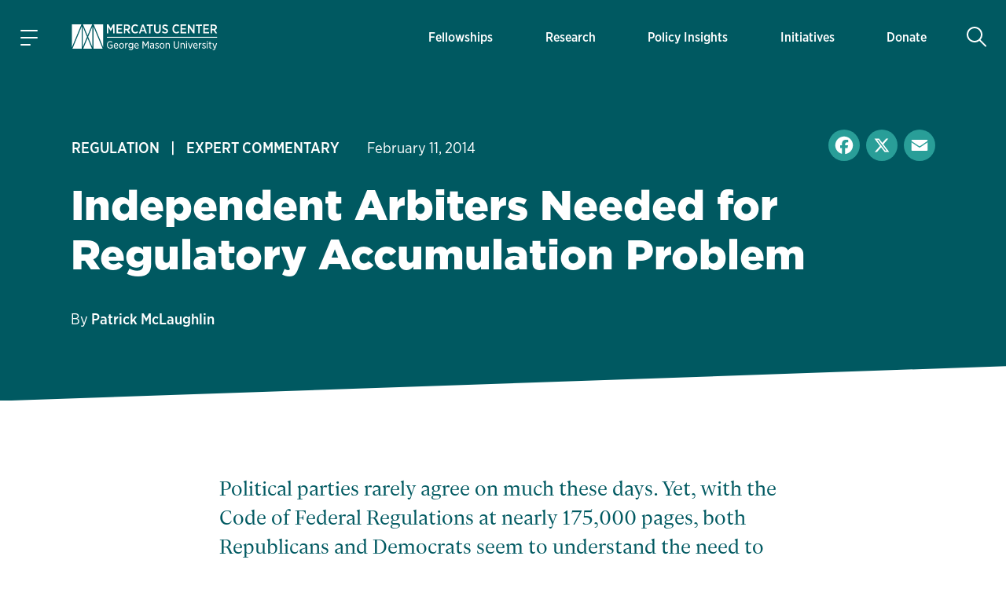

--- FILE ---
content_type: text/html; charset=utf-8
request_url: https://www.google.com/recaptcha/enterprise/anchor?ar=1&k=6LfMg_EaAAAAAMhDNLMlgqDChzmtYHlx1yU2y7GI&co=aHR0cHM6Ly93d3cubWVyY2F0dXMub3JnOjQ0Mw..&hl=en&v=PoyoqOPhxBO7pBk68S4YbpHZ&theme=light&size=normal&anchor-ms=20000&execute-ms=30000&cb=4uje1ehbrb21
body_size: 49302
content:
<!DOCTYPE HTML><html dir="ltr" lang="en"><head><meta http-equiv="Content-Type" content="text/html; charset=UTF-8">
<meta http-equiv="X-UA-Compatible" content="IE=edge">
<title>reCAPTCHA</title>
<style type="text/css">
/* cyrillic-ext */
@font-face {
  font-family: 'Roboto';
  font-style: normal;
  font-weight: 400;
  font-stretch: 100%;
  src: url(//fonts.gstatic.com/s/roboto/v48/KFO7CnqEu92Fr1ME7kSn66aGLdTylUAMa3GUBHMdazTgWw.woff2) format('woff2');
  unicode-range: U+0460-052F, U+1C80-1C8A, U+20B4, U+2DE0-2DFF, U+A640-A69F, U+FE2E-FE2F;
}
/* cyrillic */
@font-face {
  font-family: 'Roboto';
  font-style: normal;
  font-weight: 400;
  font-stretch: 100%;
  src: url(//fonts.gstatic.com/s/roboto/v48/KFO7CnqEu92Fr1ME7kSn66aGLdTylUAMa3iUBHMdazTgWw.woff2) format('woff2');
  unicode-range: U+0301, U+0400-045F, U+0490-0491, U+04B0-04B1, U+2116;
}
/* greek-ext */
@font-face {
  font-family: 'Roboto';
  font-style: normal;
  font-weight: 400;
  font-stretch: 100%;
  src: url(//fonts.gstatic.com/s/roboto/v48/KFO7CnqEu92Fr1ME7kSn66aGLdTylUAMa3CUBHMdazTgWw.woff2) format('woff2');
  unicode-range: U+1F00-1FFF;
}
/* greek */
@font-face {
  font-family: 'Roboto';
  font-style: normal;
  font-weight: 400;
  font-stretch: 100%;
  src: url(//fonts.gstatic.com/s/roboto/v48/KFO7CnqEu92Fr1ME7kSn66aGLdTylUAMa3-UBHMdazTgWw.woff2) format('woff2');
  unicode-range: U+0370-0377, U+037A-037F, U+0384-038A, U+038C, U+038E-03A1, U+03A3-03FF;
}
/* math */
@font-face {
  font-family: 'Roboto';
  font-style: normal;
  font-weight: 400;
  font-stretch: 100%;
  src: url(//fonts.gstatic.com/s/roboto/v48/KFO7CnqEu92Fr1ME7kSn66aGLdTylUAMawCUBHMdazTgWw.woff2) format('woff2');
  unicode-range: U+0302-0303, U+0305, U+0307-0308, U+0310, U+0312, U+0315, U+031A, U+0326-0327, U+032C, U+032F-0330, U+0332-0333, U+0338, U+033A, U+0346, U+034D, U+0391-03A1, U+03A3-03A9, U+03B1-03C9, U+03D1, U+03D5-03D6, U+03F0-03F1, U+03F4-03F5, U+2016-2017, U+2034-2038, U+203C, U+2040, U+2043, U+2047, U+2050, U+2057, U+205F, U+2070-2071, U+2074-208E, U+2090-209C, U+20D0-20DC, U+20E1, U+20E5-20EF, U+2100-2112, U+2114-2115, U+2117-2121, U+2123-214F, U+2190, U+2192, U+2194-21AE, U+21B0-21E5, U+21F1-21F2, U+21F4-2211, U+2213-2214, U+2216-22FF, U+2308-230B, U+2310, U+2319, U+231C-2321, U+2336-237A, U+237C, U+2395, U+239B-23B7, U+23D0, U+23DC-23E1, U+2474-2475, U+25AF, U+25B3, U+25B7, U+25BD, U+25C1, U+25CA, U+25CC, U+25FB, U+266D-266F, U+27C0-27FF, U+2900-2AFF, U+2B0E-2B11, U+2B30-2B4C, U+2BFE, U+3030, U+FF5B, U+FF5D, U+1D400-1D7FF, U+1EE00-1EEFF;
}
/* symbols */
@font-face {
  font-family: 'Roboto';
  font-style: normal;
  font-weight: 400;
  font-stretch: 100%;
  src: url(//fonts.gstatic.com/s/roboto/v48/KFO7CnqEu92Fr1ME7kSn66aGLdTylUAMaxKUBHMdazTgWw.woff2) format('woff2');
  unicode-range: U+0001-000C, U+000E-001F, U+007F-009F, U+20DD-20E0, U+20E2-20E4, U+2150-218F, U+2190, U+2192, U+2194-2199, U+21AF, U+21E6-21F0, U+21F3, U+2218-2219, U+2299, U+22C4-22C6, U+2300-243F, U+2440-244A, U+2460-24FF, U+25A0-27BF, U+2800-28FF, U+2921-2922, U+2981, U+29BF, U+29EB, U+2B00-2BFF, U+4DC0-4DFF, U+FFF9-FFFB, U+10140-1018E, U+10190-1019C, U+101A0, U+101D0-101FD, U+102E0-102FB, U+10E60-10E7E, U+1D2C0-1D2D3, U+1D2E0-1D37F, U+1F000-1F0FF, U+1F100-1F1AD, U+1F1E6-1F1FF, U+1F30D-1F30F, U+1F315, U+1F31C, U+1F31E, U+1F320-1F32C, U+1F336, U+1F378, U+1F37D, U+1F382, U+1F393-1F39F, U+1F3A7-1F3A8, U+1F3AC-1F3AF, U+1F3C2, U+1F3C4-1F3C6, U+1F3CA-1F3CE, U+1F3D4-1F3E0, U+1F3ED, U+1F3F1-1F3F3, U+1F3F5-1F3F7, U+1F408, U+1F415, U+1F41F, U+1F426, U+1F43F, U+1F441-1F442, U+1F444, U+1F446-1F449, U+1F44C-1F44E, U+1F453, U+1F46A, U+1F47D, U+1F4A3, U+1F4B0, U+1F4B3, U+1F4B9, U+1F4BB, U+1F4BF, U+1F4C8-1F4CB, U+1F4D6, U+1F4DA, U+1F4DF, U+1F4E3-1F4E6, U+1F4EA-1F4ED, U+1F4F7, U+1F4F9-1F4FB, U+1F4FD-1F4FE, U+1F503, U+1F507-1F50B, U+1F50D, U+1F512-1F513, U+1F53E-1F54A, U+1F54F-1F5FA, U+1F610, U+1F650-1F67F, U+1F687, U+1F68D, U+1F691, U+1F694, U+1F698, U+1F6AD, U+1F6B2, U+1F6B9-1F6BA, U+1F6BC, U+1F6C6-1F6CF, U+1F6D3-1F6D7, U+1F6E0-1F6EA, U+1F6F0-1F6F3, U+1F6F7-1F6FC, U+1F700-1F7FF, U+1F800-1F80B, U+1F810-1F847, U+1F850-1F859, U+1F860-1F887, U+1F890-1F8AD, U+1F8B0-1F8BB, U+1F8C0-1F8C1, U+1F900-1F90B, U+1F93B, U+1F946, U+1F984, U+1F996, U+1F9E9, U+1FA00-1FA6F, U+1FA70-1FA7C, U+1FA80-1FA89, U+1FA8F-1FAC6, U+1FACE-1FADC, U+1FADF-1FAE9, U+1FAF0-1FAF8, U+1FB00-1FBFF;
}
/* vietnamese */
@font-face {
  font-family: 'Roboto';
  font-style: normal;
  font-weight: 400;
  font-stretch: 100%;
  src: url(//fonts.gstatic.com/s/roboto/v48/KFO7CnqEu92Fr1ME7kSn66aGLdTylUAMa3OUBHMdazTgWw.woff2) format('woff2');
  unicode-range: U+0102-0103, U+0110-0111, U+0128-0129, U+0168-0169, U+01A0-01A1, U+01AF-01B0, U+0300-0301, U+0303-0304, U+0308-0309, U+0323, U+0329, U+1EA0-1EF9, U+20AB;
}
/* latin-ext */
@font-face {
  font-family: 'Roboto';
  font-style: normal;
  font-weight: 400;
  font-stretch: 100%;
  src: url(//fonts.gstatic.com/s/roboto/v48/KFO7CnqEu92Fr1ME7kSn66aGLdTylUAMa3KUBHMdazTgWw.woff2) format('woff2');
  unicode-range: U+0100-02BA, U+02BD-02C5, U+02C7-02CC, U+02CE-02D7, U+02DD-02FF, U+0304, U+0308, U+0329, U+1D00-1DBF, U+1E00-1E9F, U+1EF2-1EFF, U+2020, U+20A0-20AB, U+20AD-20C0, U+2113, U+2C60-2C7F, U+A720-A7FF;
}
/* latin */
@font-face {
  font-family: 'Roboto';
  font-style: normal;
  font-weight: 400;
  font-stretch: 100%;
  src: url(//fonts.gstatic.com/s/roboto/v48/KFO7CnqEu92Fr1ME7kSn66aGLdTylUAMa3yUBHMdazQ.woff2) format('woff2');
  unicode-range: U+0000-00FF, U+0131, U+0152-0153, U+02BB-02BC, U+02C6, U+02DA, U+02DC, U+0304, U+0308, U+0329, U+2000-206F, U+20AC, U+2122, U+2191, U+2193, U+2212, U+2215, U+FEFF, U+FFFD;
}
/* cyrillic-ext */
@font-face {
  font-family: 'Roboto';
  font-style: normal;
  font-weight: 500;
  font-stretch: 100%;
  src: url(//fonts.gstatic.com/s/roboto/v48/KFO7CnqEu92Fr1ME7kSn66aGLdTylUAMa3GUBHMdazTgWw.woff2) format('woff2');
  unicode-range: U+0460-052F, U+1C80-1C8A, U+20B4, U+2DE0-2DFF, U+A640-A69F, U+FE2E-FE2F;
}
/* cyrillic */
@font-face {
  font-family: 'Roboto';
  font-style: normal;
  font-weight: 500;
  font-stretch: 100%;
  src: url(//fonts.gstatic.com/s/roboto/v48/KFO7CnqEu92Fr1ME7kSn66aGLdTylUAMa3iUBHMdazTgWw.woff2) format('woff2');
  unicode-range: U+0301, U+0400-045F, U+0490-0491, U+04B0-04B1, U+2116;
}
/* greek-ext */
@font-face {
  font-family: 'Roboto';
  font-style: normal;
  font-weight: 500;
  font-stretch: 100%;
  src: url(//fonts.gstatic.com/s/roboto/v48/KFO7CnqEu92Fr1ME7kSn66aGLdTylUAMa3CUBHMdazTgWw.woff2) format('woff2');
  unicode-range: U+1F00-1FFF;
}
/* greek */
@font-face {
  font-family: 'Roboto';
  font-style: normal;
  font-weight: 500;
  font-stretch: 100%;
  src: url(//fonts.gstatic.com/s/roboto/v48/KFO7CnqEu92Fr1ME7kSn66aGLdTylUAMa3-UBHMdazTgWw.woff2) format('woff2');
  unicode-range: U+0370-0377, U+037A-037F, U+0384-038A, U+038C, U+038E-03A1, U+03A3-03FF;
}
/* math */
@font-face {
  font-family: 'Roboto';
  font-style: normal;
  font-weight: 500;
  font-stretch: 100%;
  src: url(//fonts.gstatic.com/s/roboto/v48/KFO7CnqEu92Fr1ME7kSn66aGLdTylUAMawCUBHMdazTgWw.woff2) format('woff2');
  unicode-range: U+0302-0303, U+0305, U+0307-0308, U+0310, U+0312, U+0315, U+031A, U+0326-0327, U+032C, U+032F-0330, U+0332-0333, U+0338, U+033A, U+0346, U+034D, U+0391-03A1, U+03A3-03A9, U+03B1-03C9, U+03D1, U+03D5-03D6, U+03F0-03F1, U+03F4-03F5, U+2016-2017, U+2034-2038, U+203C, U+2040, U+2043, U+2047, U+2050, U+2057, U+205F, U+2070-2071, U+2074-208E, U+2090-209C, U+20D0-20DC, U+20E1, U+20E5-20EF, U+2100-2112, U+2114-2115, U+2117-2121, U+2123-214F, U+2190, U+2192, U+2194-21AE, U+21B0-21E5, U+21F1-21F2, U+21F4-2211, U+2213-2214, U+2216-22FF, U+2308-230B, U+2310, U+2319, U+231C-2321, U+2336-237A, U+237C, U+2395, U+239B-23B7, U+23D0, U+23DC-23E1, U+2474-2475, U+25AF, U+25B3, U+25B7, U+25BD, U+25C1, U+25CA, U+25CC, U+25FB, U+266D-266F, U+27C0-27FF, U+2900-2AFF, U+2B0E-2B11, U+2B30-2B4C, U+2BFE, U+3030, U+FF5B, U+FF5D, U+1D400-1D7FF, U+1EE00-1EEFF;
}
/* symbols */
@font-face {
  font-family: 'Roboto';
  font-style: normal;
  font-weight: 500;
  font-stretch: 100%;
  src: url(//fonts.gstatic.com/s/roboto/v48/KFO7CnqEu92Fr1ME7kSn66aGLdTylUAMaxKUBHMdazTgWw.woff2) format('woff2');
  unicode-range: U+0001-000C, U+000E-001F, U+007F-009F, U+20DD-20E0, U+20E2-20E4, U+2150-218F, U+2190, U+2192, U+2194-2199, U+21AF, U+21E6-21F0, U+21F3, U+2218-2219, U+2299, U+22C4-22C6, U+2300-243F, U+2440-244A, U+2460-24FF, U+25A0-27BF, U+2800-28FF, U+2921-2922, U+2981, U+29BF, U+29EB, U+2B00-2BFF, U+4DC0-4DFF, U+FFF9-FFFB, U+10140-1018E, U+10190-1019C, U+101A0, U+101D0-101FD, U+102E0-102FB, U+10E60-10E7E, U+1D2C0-1D2D3, U+1D2E0-1D37F, U+1F000-1F0FF, U+1F100-1F1AD, U+1F1E6-1F1FF, U+1F30D-1F30F, U+1F315, U+1F31C, U+1F31E, U+1F320-1F32C, U+1F336, U+1F378, U+1F37D, U+1F382, U+1F393-1F39F, U+1F3A7-1F3A8, U+1F3AC-1F3AF, U+1F3C2, U+1F3C4-1F3C6, U+1F3CA-1F3CE, U+1F3D4-1F3E0, U+1F3ED, U+1F3F1-1F3F3, U+1F3F5-1F3F7, U+1F408, U+1F415, U+1F41F, U+1F426, U+1F43F, U+1F441-1F442, U+1F444, U+1F446-1F449, U+1F44C-1F44E, U+1F453, U+1F46A, U+1F47D, U+1F4A3, U+1F4B0, U+1F4B3, U+1F4B9, U+1F4BB, U+1F4BF, U+1F4C8-1F4CB, U+1F4D6, U+1F4DA, U+1F4DF, U+1F4E3-1F4E6, U+1F4EA-1F4ED, U+1F4F7, U+1F4F9-1F4FB, U+1F4FD-1F4FE, U+1F503, U+1F507-1F50B, U+1F50D, U+1F512-1F513, U+1F53E-1F54A, U+1F54F-1F5FA, U+1F610, U+1F650-1F67F, U+1F687, U+1F68D, U+1F691, U+1F694, U+1F698, U+1F6AD, U+1F6B2, U+1F6B9-1F6BA, U+1F6BC, U+1F6C6-1F6CF, U+1F6D3-1F6D7, U+1F6E0-1F6EA, U+1F6F0-1F6F3, U+1F6F7-1F6FC, U+1F700-1F7FF, U+1F800-1F80B, U+1F810-1F847, U+1F850-1F859, U+1F860-1F887, U+1F890-1F8AD, U+1F8B0-1F8BB, U+1F8C0-1F8C1, U+1F900-1F90B, U+1F93B, U+1F946, U+1F984, U+1F996, U+1F9E9, U+1FA00-1FA6F, U+1FA70-1FA7C, U+1FA80-1FA89, U+1FA8F-1FAC6, U+1FACE-1FADC, U+1FADF-1FAE9, U+1FAF0-1FAF8, U+1FB00-1FBFF;
}
/* vietnamese */
@font-face {
  font-family: 'Roboto';
  font-style: normal;
  font-weight: 500;
  font-stretch: 100%;
  src: url(//fonts.gstatic.com/s/roboto/v48/KFO7CnqEu92Fr1ME7kSn66aGLdTylUAMa3OUBHMdazTgWw.woff2) format('woff2');
  unicode-range: U+0102-0103, U+0110-0111, U+0128-0129, U+0168-0169, U+01A0-01A1, U+01AF-01B0, U+0300-0301, U+0303-0304, U+0308-0309, U+0323, U+0329, U+1EA0-1EF9, U+20AB;
}
/* latin-ext */
@font-face {
  font-family: 'Roboto';
  font-style: normal;
  font-weight: 500;
  font-stretch: 100%;
  src: url(//fonts.gstatic.com/s/roboto/v48/KFO7CnqEu92Fr1ME7kSn66aGLdTylUAMa3KUBHMdazTgWw.woff2) format('woff2');
  unicode-range: U+0100-02BA, U+02BD-02C5, U+02C7-02CC, U+02CE-02D7, U+02DD-02FF, U+0304, U+0308, U+0329, U+1D00-1DBF, U+1E00-1E9F, U+1EF2-1EFF, U+2020, U+20A0-20AB, U+20AD-20C0, U+2113, U+2C60-2C7F, U+A720-A7FF;
}
/* latin */
@font-face {
  font-family: 'Roboto';
  font-style: normal;
  font-weight: 500;
  font-stretch: 100%;
  src: url(//fonts.gstatic.com/s/roboto/v48/KFO7CnqEu92Fr1ME7kSn66aGLdTylUAMa3yUBHMdazQ.woff2) format('woff2');
  unicode-range: U+0000-00FF, U+0131, U+0152-0153, U+02BB-02BC, U+02C6, U+02DA, U+02DC, U+0304, U+0308, U+0329, U+2000-206F, U+20AC, U+2122, U+2191, U+2193, U+2212, U+2215, U+FEFF, U+FFFD;
}
/* cyrillic-ext */
@font-face {
  font-family: 'Roboto';
  font-style: normal;
  font-weight: 900;
  font-stretch: 100%;
  src: url(//fonts.gstatic.com/s/roboto/v48/KFO7CnqEu92Fr1ME7kSn66aGLdTylUAMa3GUBHMdazTgWw.woff2) format('woff2');
  unicode-range: U+0460-052F, U+1C80-1C8A, U+20B4, U+2DE0-2DFF, U+A640-A69F, U+FE2E-FE2F;
}
/* cyrillic */
@font-face {
  font-family: 'Roboto';
  font-style: normal;
  font-weight: 900;
  font-stretch: 100%;
  src: url(//fonts.gstatic.com/s/roboto/v48/KFO7CnqEu92Fr1ME7kSn66aGLdTylUAMa3iUBHMdazTgWw.woff2) format('woff2');
  unicode-range: U+0301, U+0400-045F, U+0490-0491, U+04B0-04B1, U+2116;
}
/* greek-ext */
@font-face {
  font-family: 'Roboto';
  font-style: normal;
  font-weight: 900;
  font-stretch: 100%;
  src: url(//fonts.gstatic.com/s/roboto/v48/KFO7CnqEu92Fr1ME7kSn66aGLdTylUAMa3CUBHMdazTgWw.woff2) format('woff2');
  unicode-range: U+1F00-1FFF;
}
/* greek */
@font-face {
  font-family: 'Roboto';
  font-style: normal;
  font-weight: 900;
  font-stretch: 100%;
  src: url(//fonts.gstatic.com/s/roboto/v48/KFO7CnqEu92Fr1ME7kSn66aGLdTylUAMa3-UBHMdazTgWw.woff2) format('woff2');
  unicode-range: U+0370-0377, U+037A-037F, U+0384-038A, U+038C, U+038E-03A1, U+03A3-03FF;
}
/* math */
@font-face {
  font-family: 'Roboto';
  font-style: normal;
  font-weight: 900;
  font-stretch: 100%;
  src: url(//fonts.gstatic.com/s/roboto/v48/KFO7CnqEu92Fr1ME7kSn66aGLdTylUAMawCUBHMdazTgWw.woff2) format('woff2');
  unicode-range: U+0302-0303, U+0305, U+0307-0308, U+0310, U+0312, U+0315, U+031A, U+0326-0327, U+032C, U+032F-0330, U+0332-0333, U+0338, U+033A, U+0346, U+034D, U+0391-03A1, U+03A3-03A9, U+03B1-03C9, U+03D1, U+03D5-03D6, U+03F0-03F1, U+03F4-03F5, U+2016-2017, U+2034-2038, U+203C, U+2040, U+2043, U+2047, U+2050, U+2057, U+205F, U+2070-2071, U+2074-208E, U+2090-209C, U+20D0-20DC, U+20E1, U+20E5-20EF, U+2100-2112, U+2114-2115, U+2117-2121, U+2123-214F, U+2190, U+2192, U+2194-21AE, U+21B0-21E5, U+21F1-21F2, U+21F4-2211, U+2213-2214, U+2216-22FF, U+2308-230B, U+2310, U+2319, U+231C-2321, U+2336-237A, U+237C, U+2395, U+239B-23B7, U+23D0, U+23DC-23E1, U+2474-2475, U+25AF, U+25B3, U+25B7, U+25BD, U+25C1, U+25CA, U+25CC, U+25FB, U+266D-266F, U+27C0-27FF, U+2900-2AFF, U+2B0E-2B11, U+2B30-2B4C, U+2BFE, U+3030, U+FF5B, U+FF5D, U+1D400-1D7FF, U+1EE00-1EEFF;
}
/* symbols */
@font-face {
  font-family: 'Roboto';
  font-style: normal;
  font-weight: 900;
  font-stretch: 100%;
  src: url(//fonts.gstatic.com/s/roboto/v48/KFO7CnqEu92Fr1ME7kSn66aGLdTylUAMaxKUBHMdazTgWw.woff2) format('woff2');
  unicode-range: U+0001-000C, U+000E-001F, U+007F-009F, U+20DD-20E0, U+20E2-20E4, U+2150-218F, U+2190, U+2192, U+2194-2199, U+21AF, U+21E6-21F0, U+21F3, U+2218-2219, U+2299, U+22C4-22C6, U+2300-243F, U+2440-244A, U+2460-24FF, U+25A0-27BF, U+2800-28FF, U+2921-2922, U+2981, U+29BF, U+29EB, U+2B00-2BFF, U+4DC0-4DFF, U+FFF9-FFFB, U+10140-1018E, U+10190-1019C, U+101A0, U+101D0-101FD, U+102E0-102FB, U+10E60-10E7E, U+1D2C0-1D2D3, U+1D2E0-1D37F, U+1F000-1F0FF, U+1F100-1F1AD, U+1F1E6-1F1FF, U+1F30D-1F30F, U+1F315, U+1F31C, U+1F31E, U+1F320-1F32C, U+1F336, U+1F378, U+1F37D, U+1F382, U+1F393-1F39F, U+1F3A7-1F3A8, U+1F3AC-1F3AF, U+1F3C2, U+1F3C4-1F3C6, U+1F3CA-1F3CE, U+1F3D4-1F3E0, U+1F3ED, U+1F3F1-1F3F3, U+1F3F5-1F3F7, U+1F408, U+1F415, U+1F41F, U+1F426, U+1F43F, U+1F441-1F442, U+1F444, U+1F446-1F449, U+1F44C-1F44E, U+1F453, U+1F46A, U+1F47D, U+1F4A3, U+1F4B0, U+1F4B3, U+1F4B9, U+1F4BB, U+1F4BF, U+1F4C8-1F4CB, U+1F4D6, U+1F4DA, U+1F4DF, U+1F4E3-1F4E6, U+1F4EA-1F4ED, U+1F4F7, U+1F4F9-1F4FB, U+1F4FD-1F4FE, U+1F503, U+1F507-1F50B, U+1F50D, U+1F512-1F513, U+1F53E-1F54A, U+1F54F-1F5FA, U+1F610, U+1F650-1F67F, U+1F687, U+1F68D, U+1F691, U+1F694, U+1F698, U+1F6AD, U+1F6B2, U+1F6B9-1F6BA, U+1F6BC, U+1F6C6-1F6CF, U+1F6D3-1F6D7, U+1F6E0-1F6EA, U+1F6F0-1F6F3, U+1F6F7-1F6FC, U+1F700-1F7FF, U+1F800-1F80B, U+1F810-1F847, U+1F850-1F859, U+1F860-1F887, U+1F890-1F8AD, U+1F8B0-1F8BB, U+1F8C0-1F8C1, U+1F900-1F90B, U+1F93B, U+1F946, U+1F984, U+1F996, U+1F9E9, U+1FA00-1FA6F, U+1FA70-1FA7C, U+1FA80-1FA89, U+1FA8F-1FAC6, U+1FACE-1FADC, U+1FADF-1FAE9, U+1FAF0-1FAF8, U+1FB00-1FBFF;
}
/* vietnamese */
@font-face {
  font-family: 'Roboto';
  font-style: normal;
  font-weight: 900;
  font-stretch: 100%;
  src: url(//fonts.gstatic.com/s/roboto/v48/KFO7CnqEu92Fr1ME7kSn66aGLdTylUAMa3OUBHMdazTgWw.woff2) format('woff2');
  unicode-range: U+0102-0103, U+0110-0111, U+0128-0129, U+0168-0169, U+01A0-01A1, U+01AF-01B0, U+0300-0301, U+0303-0304, U+0308-0309, U+0323, U+0329, U+1EA0-1EF9, U+20AB;
}
/* latin-ext */
@font-face {
  font-family: 'Roboto';
  font-style: normal;
  font-weight: 900;
  font-stretch: 100%;
  src: url(//fonts.gstatic.com/s/roboto/v48/KFO7CnqEu92Fr1ME7kSn66aGLdTylUAMa3KUBHMdazTgWw.woff2) format('woff2');
  unicode-range: U+0100-02BA, U+02BD-02C5, U+02C7-02CC, U+02CE-02D7, U+02DD-02FF, U+0304, U+0308, U+0329, U+1D00-1DBF, U+1E00-1E9F, U+1EF2-1EFF, U+2020, U+20A0-20AB, U+20AD-20C0, U+2113, U+2C60-2C7F, U+A720-A7FF;
}
/* latin */
@font-face {
  font-family: 'Roboto';
  font-style: normal;
  font-weight: 900;
  font-stretch: 100%;
  src: url(//fonts.gstatic.com/s/roboto/v48/KFO7CnqEu92Fr1ME7kSn66aGLdTylUAMa3yUBHMdazQ.woff2) format('woff2');
  unicode-range: U+0000-00FF, U+0131, U+0152-0153, U+02BB-02BC, U+02C6, U+02DA, U+02DC, U+0304, U+0308, U+0329, U+2000-206F, U+20AC, U+2122, U+2191, U+2193, U+2212, U+2215, U+FEFF, U+FFFD;
}

</style>
<link rel="stylesheet" type="text/css" href="https://www.gstatic.com/recaptcha/releases/PoyoqOPhxBO7pBk68S4YbpHZ/styles__ltr.css">
<script nonce="Edguit1kc0rWPkJ4ikfTDA" type="text/javascript">window['__recaptcha_api'] = 'https://www.google.com/recaptcha/enterprise/';</script>
<script type="text/javascript" src="https://www.gstatic.com/recaptcha/releases/PoyoqOPhxBO7pBk68S4YbpHZ/recaptcha__en.js" nonce="Edguit1kc0rWPkJ4ikfTDA">
      
    </script></head>
<body><div id="rc-anchor-alert" class="rc-anchor-alert"></div>
<input type="hidden" id="recaptcha-token" value="[base64]">
<script type="text/javascript" nonce="Edguit1kc0rWPkJ4ikfTDA">
      recaptcha.anchor.Main.init("[\x22ainput\x22,[\x22bgdata\x22,\x22\x22,\[base64]/[base64]/[base64]/[base64]/[base64]/[base64]/KGcoTywyNTMsTy5PKSxVRyhPLEMpKTpnKE8sMjUzLEMpLE8pKSxsKSksTykpfSxieT1mdW5jdGlvbihDLE8sdSxsKXtmb3IobD0odT1SKEMpLDApO08+MDtPLS0pbD1sPDw4fFooQyk7ZyhDLHUsbCl9LFVHPWZ1bmN0aW9uKEMsTyl7Qy5pLmxlbmd0aD4xMDQ/[base64]/[base64]/[base64]/[base64]/[base64]/[base64]/[base64]\\u003d\x22,\[base64]\x22,\x22woHChVjDt8Kqf0/CusO+cx/DhsOeRAs4wqFFwrsuwqPCqEvDucObw4EsdsO2F8ONPsK1UsOtTMO/[base64]/DpXbCksKowrTDuAVUAHXDvMOoYGMdCsKyXxoewr7DjyHCn8K+FGvCr8OCAcOJw5zCrMOhw5fDncKbwrXClER+wo8/L8KIw5wFwrlIwqjCognDt8Okbi7Cm8OPa37DscOwbXJxJMOIR8KLwp/CvMOlw5bDoV4cJFDDscKswppkwovDlmDCucKuw6PDhMOzwrM4w4XDsMKKSRzDlxhQAC/DuiJWw65BNnHDrSvCrcKMdSHDtMK0wrAHISxjG8OYIcKXw43DmcKiwq3CpkUnclLCgMOFH8KfwoZjZWLCjcKqwqXDoxEPWgjDrMOkYsKdwp7CtAVewrtiwrrCoMOhU8OIw5/CiX7CvSEPw7/DvAxDwqvDm8KvwrXCr8K0WsOVwpbCvlTCo3rCkXF0w7vDumrCvcKlNmYMS8OUw4DDliljJRHDlsOgDMKUwqvDiTTDsMOQJcOED21hVcOXb8OufCc5UMOMIsKqwrXCmMKMwoPDsxRIw65Jw7/DgsOwNsKPW8KiE8OeF8OGecKrw73Dh2PCkmPDkmB+KcK/w6jCg8O2wqzDn8KgcsOmwrfDp0MIEirClijDhQNHOcKmw4bDuSLDg2Y8GsOBwrtvwrF4QinCkFUpQ8KVwrnCm8Ouw6ZUa8KRCMKmw6x0wrYLwrHDgsKNwpMdTHzCv8K4wps+wp0CO8OtasKhw5/DnQ87Y8OnB8Kyw7zDtsOfVC9fw43DnQzDlDvCjQNvGlMsIyLDn8O6IhoTwoXCjFPCm2jClMKSwprDmcKbSS/CnCzCmiNhcl/[base64]/DrMOgw7NQwoB5cMOyEcOwwrZpw50NwrHDszzDm8ONEA5KwrfDnEnCuVDCo3fDp3jDiDzChsOlwoV3UcOwZWJoJ8KgecKkMAxBDA7ChQbDqcOSwoDCtjVTwr8dR1IVw6QwwpRwwo7CilLCpwldw6BeU1fCv8K8w6/CpMORJX9KZcK7MloCwoEsb8K1dcObRsKKwopnw4jCjMKLw79Mw6FpGsKQw63Cl03DoSBQw43Cs8K3EMKfwp9CN1jCtRnCncK/OcOzdsOjYC3CnGIBPcKbw73CpMOowphkw7PCu8KHdcOOBVxIPMKMPgZJQlXCscKRw4AawqnDkAHDkMKfZsKpw6kqcsKDw77CpsKkagLDumTCr8KcQ8OAw7/CnBjCuXc0WMOABcK+wrHDkBPDhMKywobCuMOVwq0yJGXCsMOKMkImLcKHwrgMwrwSwo3CuEpkwrknwp/[base64]/[base64]/CvGFXw6jDuSHDpFALID/[base64]/[base64]/Dh0bCp8KLwqjCgmjDnsO2RcKFZcODEzsHwrgwEE1Uw4oZw67ClsO0wpQua3rDocK6w4nCuBvCtMOtw7tpTsOGwqlWJsOpYQTChwVywqNnFFnDuCHCpB/[base64]/[base64]/wqsTw4PDo8KXw6TDoMOqwqfDkCjDnsOoAWtNbwB1w67DtBfDj8KtcsO4HMK/w5/Ck8OwOcKqw57Ck1HDhMOcdsOlPBXDnVAewqNTwoh+TMOxwoHCuQ97wr1QCjhcwrDCvFfDv8KVccOGw6TDswQqfS3DmAh9QU7DvntBw7lmT8OCwrF1QsOBwosJwptvGcO+J8KLw7nDpMKrwroIBl/Ck0bCs0UsQhgZw7kUwoTCgcKww5YZV8Oaw6nCmCPCnWrDkV/Cm8OqwqNaw6vCmcOkf8OHNMKPwrwIwrFiBxvDtMOxwqzChMKIM0bDvsKlw7PDiGYOw7M1w6omwpt/[base64]/DicOhUB1Twq7DgsKJDcO0w6jDskxjd2fDucOIYsKfw43DuwXCs8OKwr3CncOGXQFMVsKvw4wxwojDicOxwrnCuTTCjcKjwrw+LsKCwpt1AsK/wrF5K8KzIcOHw4FjGMOpP8KHwqDDqWcZw4tOwpwjwoYAH8Oaw7YVw6YWw4V/wrzClcOhw71FM1PDi8KVw4gjFsKyw4o5w7U4w6nCmDTCgEldwqfDocOJwrdMw5sTdMKebcO8w4/Cmw/CpUzDkijDssKcRcKsNsKPNsKACMOuw6tPw6/[base64]/AWzDqFDChSA2w4pbw49iw5DCmVk6wq8JQsKdTsOAwo7CmiZ+XMKsEcORwrhdw5VNw6URw7vDgGQBwqxMbjpZIsOcasOGw53DkH8LaMODGWpYCE9/PE4zw4PCjsKRw7cNw6Jtd240YcKDwrBOw48Pw5/CsQ9Cwq/Csm8bw73CvzYyWC0ua1lvJgIVw7RsCsOpSsKoCw3Cv1DCoMKXw686Zx/DvmRJwp/CqsOQwpjDmMKqw73DtsOQw5Mmw5LCqTrCv8KEV8KBwqN0w4xRw4l7LMO9QWPDlRxuw4LChcOqbWTCpQRgwrEJBMOfw4zDnWXCg8KpQijDpsKyfkTDoMOsYVbCi2LCunkcasORw7sGwrfCkx3Cj8KIw7/DscOCTcOSw6lrwo/DtMOqw4ZYw7zDtsOzZ8Oaw6oxWMO/TQN6w6LDh8KkwqA0CmHDj2jCkgc6VCBiw4/Ct8OEwqPCrsKwScKhw7/Dlx4wMMKywq5SwozCmsK/eBDCv8KSw77CrgM/w4TCo2ZZwocYB8Kpw6kgAcOZRcKcKsO2LsOJw6nDszXCi8OUU2grHFDDhsOMSsKtLXsjHwEMw40NwpVsesOIwpsycgxBFMO6esO7w5XDjwDCi8OVwpPCjyDDvh/DqMKzJsOwwp5jcMKEG8KeMB7Cj8OkwoLDvid1wqvDicKhfWTDo8K0wqLDmxPDgcKAY3Euw6dGJcOLwq0Gw4/DpgbDvG5DfcONw5krIcOpOHjCgzNNw4rDucO8PMORwpzClE7DjsOiGTXChyjDsMOlF8OLUsO7wqnDnMKmI8K1wrLCh8Kqw4XCrRvDsMOJU09WRGXCplEnwpliwqABw4LCsGdWEsKkZMO9MMOywpMJfMOrwrTChMO3IgPCvcK6w6oYGMK/eVQdwo1oHcKDQxcYXHQow68RdDhZacO0R8OtFcOSwo3Du8KrwqJow4YVSMOvwrRUW1gawrvDq3YYO8KpdF4KwoHDucKXw6pmw57ChMKgVsO0w7PDgDjDksOlNsOvwqnDiU/CtSjDnMOOwr8aw5PClnXDscKPdcOmDzvDgsO/U8OjIcK6w54Ww7JNw7MePl3CoUzCpHbClcOoUmBlFTzCtUEpw7MGWgfCh8KZQAI6FcKww7dLw5/CjFzDkMKpw5Fww5HDoMKuwokmLcO8wpZGw4TDtMOsVnLDjmnDicOqwoM7cVbDgcK+ZlHCn8KabMKtXnpRfsKbw5HDqcKfJ0PDpcObwpkyd0rDosOwNynCmcKXbi3Dh8K3wo5pwp/DqQjDuQJaw5McCcOow6Zjw695MMOdZ0tLQic4XMO2Ynw4SMK0wppQdz/DgkfChAEdFRgBw7DDsMKAZ8KFw7NKQMKlwqQGbw/Cm2TClUZ3woZNw5HCuQXChcKdw6/Dsh/Co0bCkzsfLsOPSsKlwpcIZFvDmcKkEsKswpzCohEBw6nDpMOnYG9YwpkkW8KKw4dIw7bDlC/[base64]/wpXCmcKfEsKJDcOQw5dZDsKvQm1BE8KBwoQccnxXGcO/[base64]/[base64]/Ch3LCpxTCgWJDQU4lbsOmE8OkwrfCqDnDtQHCrsO3Y3kASMKWUAE3w44ZdUF2wo4DwqrCicKaw63Du8O1dQhQw4rDnsKrw6s9D8K0OAjDnsOYw6kEw4wDcD/DgMOaPDxHKhnDmTPCtQg2w5Yhwq80HMOqwqZQf8OJw5cvNMOxwo4LOXsUJBVzwozChQpLd3TCkkJQXcKSDXZxFGwLIgkkG8OBw6DCi8K8wrdKw4cMQcKCG8Ovw7hswp3DtcK5NgYiTxfDocO/wp9cL8OQw6jCjUB9w6zDgTPCsMKaGcKNw41EDnQ0KD5ZwrxqQSHDlMKgDMOuTsKiZsO0wrLDh8KYR3pWUD3CsMOJQ1/Ct2bDpyRCw6RLKsO4wrd3w4bCvX5/w5/DhMOdwopGFcOJw5rDgn7CocKGw6hILhInwobDlMOcwoXCvBwDd3tJP0fCmcOrwrbCmMOYw4Bcw6w1wpnCgsObw4ELNBrCqDjCpGIPDEzDv8KjLcKXHk1uw4zDn0g8UiXCuMK8wpkhb8OxWAF+M04UwrNswojCqsO5w6rCrjwuw4LCksOgw6/CmBQzZAFJw6zDi0UJwqhcTMKKVcO9Aidrw7rCncOGUBdFXyrCn8OUbAjCusOkdihMe0cCw5pabnHCtcKxbcKuwoN+wqrDs8KnZgjCiENjUQ9LJcKpw4zDr1nCvMOhw5wkfWdFwq1IMMKZSMOxwqs8HXUebcOcwo8bByhkET7CoD/Dn8OPZsOIw6YrwqM7bcO8wpo+NcOxw5skFhbCisKPdsOJwprDlsO/wq/CgmnCrsOJw5dKPMOeScObVAHCmGjCqMKfMEjDqMKEJsKnLmHDisOwBCErw7fCi8K+f8OFOmnCkBrDvcOowrrDm00TWn4LwqsDwoBzw7HDoH3DjcKKw6zCgh4SXAU7wotZLVY/IznDhcOOa8KHYnswFQbDg8OcPkHDoMOMf2rDosKDPMO7wpB8wqcAb0jCpMOIwoPDo8O9w7/CusK9w6fChsODw5zCg8KMQ8KVMSTDoETCrMOif8Kmwoo7Xw9lN3DCpxYWKT7CqDMWwrIgXlZPDsKiwp/[base64]/JcKaw4XChsOBw5Nvf3tQw4sOD8Ktw6HDgR8ow6nDj0fCswDDksKow4c3T8KPwpsICihaw5/[base64]/[base64]/LyHCpcK/wooDSx1/w4wBFV/DmgTCpFNBw73DoWrCnsKJGMKawowWw4gCQx8FQHVYw6XDtkxUw6TCvDLCig9jARvCu8OwSW7Cq8OzWsOXw4MHw4PCvVpmwrg+w51dw7PCisOYc3zCgcO+wqzDgh/DrcKKwonDpMK7A8KqwqbDmmcsEsONw4ZNJWcIwoLDoDrDogs0Ox3CgTHCkFtHP8OFDD0/wpIbw4ZUwonCmQLDnwLCicOnUHdNWcOcWArDjmwNP3YGwrLDrsOKBwRiBsKFBcOjw5oDw5nCo8OBw7pNYwkteQlUN8O5NsK1Q8OIWj3CjmrClXrCoXgNWzshw6x1AnDCsx0VLsKJwoo9aMK2w69LwrR2w5LDjMK5wr/DjWTDikjCuQVXw7BuwpHCucOtw4nCkgcdwq/DnETCu8KKw4Rgw6vCt2LDrhcOXWsKJyvDmMK0wrh9wrbDnxDDnMKYwoQGw6vDnMKSJ8K7GcO/[base64]/w5EnAsK2w5xyDMOpw74JwrJWOHHDn8ORC8OIS8KAwqLDscOFw6ZoYHR9w4nDnmQafyXDmcK0HhVrw4zCnMOvwoczcMOBLkh8G8KYIMO8wprCj8KyBsKRwoHDr8KRYMKOMsKyZC1Bw48pYyRDRMOCOmlHcAHClsKYw7QWVWV1IsKqw53CgCpeJx5cHMKzw5/Cm8OwwrfDscKGM8OWw57Dr8KuUEbCpsOew5nClcKywpdXfcObwqrCuW7DvibCkcOaw7jCg1jDmm8UIWMTw4k4JcOsOsKqw6h/w4MZwpjDusOaw4Itw4/DtGhdw7MYbMKifDPDlAUHw61Uw7soFT/Dg1cLwr4KM8OXwpdeScO6wp8PwqJMTsKiAmgeHsOCEsKIdG4Ww4JHfXXDocOZJ8Kbw4XCiFrDpWDCjMOBw7HDhV9sNcK4w4PCssO+UMOLwq9kwo/DncO/f8K4HsO5w5fDk8OUGEIAwqUnAMKeFcO2w7/DkcKxDR5VbMKNccOew4wkwpHDqMObCsKjRMKYKUzClMKrw69fUsKGYDJvFsKbw4INwphVbsO/e8KJwoBNwpVFwofDtMOrcxDDoMOQwqs5FTLDvsOsLMO5NnPClw3DscOJb0BgCsO9FsKWCDAsIcO3S8OECMKFbcODVgBCNxgpXMOaXDUzWmXDtkQvwppSaVppe8Ofe3/ChWlVw5Jlw5pkK1Z5w6TDg8KoP0Qtwp9/w5twwpHDvDfDpU3Dh8KDeiTCn07CpcOHC8Oyw6EzeMKmIxzDhcKfw4DDlGTDu2PDj0IswrnCiWvDssOKbcO/USJKFHbCscORwplow6x7wotIw5fDmMKic8KqQMORwoJUTiRofcODSVQWwqMWHUpYw5kZwrNZZgcFVAdQwrzCpnvDql7DnsOuwpoUw7zCnxbDpMOiSHvDuGILwrLCvRtuYT3DnTpIw73DmlY/wozCmMKvw4vDpVzCujPCmmFUZhhow7PCgBAmwq3CssOJwr/DsGIAwqAmMRTCqx9hwqDDkcOCBjfCjcOMORLCjTbCocO0wr7ClMOxwrHDocOqfULCosKsFwUkfcKawofDvxAXX1Ijc8KFHcKcSHzChFjCi8OIRQ/[base64]/CuS/CuMOJNcK3dgbDpcOkUH0iwobDjsKnY2fCuRVjwrTDsxN/NFNrREZAw6RHWRJgw7TCgigSc2/Do3TCscOYwopXw7fDksOHXcOawoYewoPDsiVAwq/[base64]/wrY8w6zCpMKUd1ddPMKOCMKHHyjDvCXDuMKSwpIowrc7woLCrUIIRFXCicO3woHDksKBwrjCjTQWR2Quw7V0w7fCuWdiLnPChFHDhsOxw5rDuAvCmMObKWHCncKiRA7DjsO4w5YeXcOSw7LCuRPDv8O8KsK/e8ONwpDDuUjCksOTU8Oew7TDiiNUw4x9XsOxwrnDpnQKwrI4wqzCgGfDpC4swp3CgFPDlx5TNcKvPhjCkXVjMMKAEnVlBcKBGMKtbQnClVjDgsOeSVpXw7lCw6MvF8KnwrTCqcKDRiDCncObw7Ynw5UAwqhDdk7Cg8OCwqYlwpnDqADCpz/Do8KvPcK5ECRjXil+w5TDuB81w5vCr8KMwpzDpGBudGLClcOCKMOWwpV7XV8nQ8KMNcOLJShhVG3DjMO5bW0gwoxawrkFGsKMw5nDvsOKP8ONw6ldZcO/[base64]/wqvDu8KReS4pworCoVYwJ8KqFCnDj8OSFcO1wqgxwqIxwp0yw6DDqwrCgMK/w7Y9w5HClsKqwpNUZBfCiyjCv8Ocw4RLw7bChULCmsOdwq7CmgFYU8K8wrVjw64yw5hzf3/CoXJpXQrCqcOFwoPCi2BawoQYw44mwoXClcO/eMKxE3vDgMOWw4LDl8O9D8Oecw/DrQldN8KlEi11w77Dl0vDhsOewpNjVEUtw6Iww4bCuMO0wr/[base64]/CqcOowpQcZBDDhWjDnn42woBEDMOPwrhxDMOpw6NtbMOEEMOEwolbw79uClTCnMKwQmnDsCLCgjbCs8KaFMOawogkwqnDpDhqPEwYwotfw7Y4dsKnI0LDkyo/[base64]/Dtx1Nw6tuJFXDjMKrwo7CgCnDqcORw6VbVcKhb8OqcRccw5XDvg/ChMOscTpIORMPVH/Cizh7Hkt+w6ZkZAAWIsKRwrMWw5HDg8Oww5TCl8KMCwlowo7DmMKPTmYTw7PCgHkfVsOTAHp9HgfDuMOXw6zDl8OYT8OsHXUhwpt+CBTCmcOIa2bCqcOiFcKvaDDCvcKuL0xfNMOiQ17Ck8OQQsKzwp/[base64]/wpvChjELQnZRaTJjVcKeI0lDcl93dyzCuiDCnWFKw6vCnDwcD8Khw5ZbwrXDtEfDrQ7Cv8KDwqRrMhFwSsOOaS7CgMOMXQTDncOCw5pBwr0yXsOcw6J6ecObbTBzaMOVwpzCsh9Lw6zCiTnDo27DoWvDisK+woR2w4XDoB3DpDoZw6M6wqXCucK9wpNQNWfDksOZLgh/Q2ZuwrNuP27CuMOjW8KZKGBOwpR5wr5oG8KhSMOUwofDgsKDw6LCvysEWMOQO2PCmnh4IhRXw5NpHF1Tb8K6C0t/S2B+dkxYaDhsSsOlA1ZTwqHDnwnDocKTw55Tw6fDmELCu15hZMOIwoHChkwDU8OvG0HCoMOFwosnw5fCjFMqwofChMO/[base64]/[base64]/[base64]/ClkQYw7VWw7zDg0DCkzgMw7JCw7HCjkjDj8KmYgLCiQjCgMKEw6fDrsK7MmvDosKMw48GwpbDh8KJw5nDtjpgKisKwoh/w7k7UBTCtAVVwrfDvsOaOQ8tXsKzwqfCqGAUwrp7U8O3wpwZRnLCgUjDhsOLFMKbWUhUB8KJwqQwwovCmghPK0QCJg5CwrPCo39kw5Uvwq0fPADDnsOYwobCtCQBY8K8N8KQwrM6EWNEwr47MMKtXsKxTVhOGzfDnMKjwoHCl8OAZcOQw5rDkRg/w6fCvsKMaMKWw4xkwq3CmEVFwo3CncOVaMOUJMKIworCgMKJNsO8wpBkwrvDmsKrUm4BwoXCumJww6hdMUxpwqjDtyXCkG/Dj8OwIi7CtsOcJ0VMdQsBwqocAkEJfcOtDA90K3xnMjpAZsO+GMOPUsOfb8Kbw6MQFMOufsKwf07DnMKAOgLCn2zDgcORbMOPZ2VSEsKXVADCrMOmS8O/w4RfcMOiZGrCnVATb8Kwwp7DsWvDm8KOFAw6AVPCqTFKw7U9QcK0w47Dkjx3wrg4woHDkkTCmmXCuF7DhMKtwq90GcKPMMKzw7pwwrbDrT/DtcKKw5fDl8KYDcKHdsOZPS4bwpfCmB/CpD/Do1xww4N6w7rCv8O2w7JAM8KyUcOJw4nDucKtZMKBw6LChB/ChXXCu3vCr01xw7lzVMKRw79LE082wpHCuFpHfwPDnQjCjsOvcklLwojDsXjDnU8fw7d3wrHCgsO0wopuUcKpAsKsA8Orw64zw7fDghE7NcKJRMKjw5fCuMKvwr/DvsKWWsO/w5TCpcOjw5TCq8Kpw4gdwo9YZDQ0FcKHw7bDqcOXIGh0E2QYw64/OGTCqMO/[base64]/[base64]/[base64]/w4VwRcK9PwVjwroCwq8Pw5JDw6rDqMKtw7bDlMKAwr8Awo1yw5PDrsK6WzzClcOeOcOzw6hKSsKfZzM1w75qw6fCicKgdgtowrF1w5jCmlAUw4NXGg1WI8KUWz/CucOhw6TDiGHCmAMQWH0KFcKJTMOewpnDlDl+RE7CtMKhPcOtRWZFEgZvw5/CqEkHFUtbw5vDg8OfwoQIwojDjic8azlSw6jCoHdFwozDvsO/wo8dwrQQcyPCqMO0KMOOw70ve8Kkw5sGMh/DvMO5IsOoT8OoICfDhknDnTTDr2HDp8KiJsK4d8KQDV/DvTXDlwvDlcKewrjCosKbw6I0TcOgw5ZlFx7CqnnDiGfCgHzDug5lKHXCksKRw4fDmMOOwpTCu39la1/Cj0RlTsK+w73Cp8O3woPCuR7DlhYDCHsGMWhuXEjCn0nCmcKYwr7CvsKlCcOxw6zDrMOHd0nDnmzDlVLCl8OXDMOtwqHDiMKbw47DiMKRDWZNwolwwrXDrlJfwpfCtMOMwokWw4lVwpHCjsKAeQ/[base64]/[base64]/NsO+N8K5w7pBw5c5fMKHLG5yw53DpMKJw6LCv8OaKmslCMOCYsKKwqLDs8OjPsKLE8KJwphgEsOud8KXcMO0IcOSYsK+wpvCrDJ1wrg7UcK9bmsgBMKHwqTDrVrCrAtJw7PCiV/[base64]/CmVLDmxPCvcOLwp7Cj8O+wp3DtsO3w5fCjcKiRHktAsKkw759woArYWjCin7Cn8KawrLDiMOPEcKtwpzCm8O6X3I3USUsU8Kzb8Okw57Dj0DDmgcrwrnCj8KYw5LDryLDpg/DokLDsXzCpj5Ww7YswolQw7UIwpLDsQ0+w7AKw4vDvsOHAcKow7coLcKkw4DDsTrCjUJRFFRtIcOXOWnCqMKPw7dWXwfCiMKYE8OQIy5ywo0BcFp/Jzwuwq4/b1giw70Aw4ZcZMOnw7hsO8O4w6DCkntXYMKRwoTCvMOxYcOoacO6WVzDl8O5wrUKw6J/[base64]/DnHQ1w43Dr25Uw49owq99woTCtsKiwofDqQ8+w5HDlCsPE8KsIwMJVMO+AhdYwoAQw58dJyrDinfCl8Oqw5Njw5bDnMOfw6xQw65tw5BawrnCu8O8acO7PiFUFQTCt8K0wqonwo/CjcKawrUaAQRBWXVjw7UTV8OCw4N0X8KYdgt4wofDp8Oqw6vCvRIkwolQwrnCsT7DmgVJEsO7w6bDsMKKwp5LEDrCqQrDvMK3w4dJw78DwrYywqMgw4grQiTDpjhXaREwHMKsHXXDosOhB3HCgWJIGjBUwp01wobDp3IBwowkIxvClwxvwq/DrSxxw6fDuX7DhAcVLcOpw6zDklguwrbDmldNw7FnZsKTVcKIRsK2IsKaA8K/JkFyw5l/w4TDnBstMD5DwqLCssKuChNzwrzDvkwhwowvw4fCvhXCvGfChAHDm8OlZMKcw6JBwrJIwqs9A8Ouw7bCmFNGMcOWNFTCkFLDkMOeLD3DiigcFnpNHsOUIhpcwr53wpXDgE9gw7/Dl8Kfw4DCoAkzE8KawpPChcObwosEwqA/Mz0DfQLCgj/DlRfCu1TCgsKSPMKYwrHDsHHCvlxTwo4uOcKvag/[base64]/ClMOIGQXCpMORwpEJPxdaw7A8WxNRw6N2asObw43DpsOTfWgXUB3ClMKmw4HCl2XCicONCcK0d03Cr8KrDVbDq1VQPHZoXcKMw6zDosKnw7TCoRQcGcO0PRTCqjIIwodOw6bCmcOLGVZpFMKwPcORcz3CujvDo8KueEt2RwJowqjDjB/Dhl7CkEvDvMObJMO+OMKgwqzDvMO+CnA1worDlcORSitgw7vCncOewp/[base64]/w7HDtRE4wpxHwp3Cp0Q1w5zDo0XDk8OOwoXDpsKsasKPRm40w5fDvzoEVMKUw4o5wqhewp9OOU1yWcKbw7YKGRdCwoltw7DDhC04I8KzJjYgJC/DmAbDsmB8wrUgw6DDjsOAGcOCYkdWWsO2HMORw6IFwrxgBATDgSZ4YMKYT2TCpDfDpsOwwr02TcKuRMOAwrRJwp5Cw4LDoCt3w4YlwqFbZsOIEEEBw6LCkMK3LDrDhsOTwowrwr5cwr1CQhnDji/DpVHDt1gFPTgmEsKXbsK6w5IgFRXDusK7w6bCgsKgMG3Ckz/[base64]/wopiwoZOwobDhcOYWXrDmgk9SMKpS1zDuRohWcO1wo/Cr8K6wofCuMODUEjCo8Ogw6c+w6LDqV3DpBU/[base64]/wocsw6V7AsKhQ8Ouw7jCt8K6NsOVwrTDi1EwHsOKKUrCj3gMw57DqyDCm3Y9asOYw4gRwrXCgktnEzHDh8Kxwo01EsKDw7bDncOeS8OowpYtUzXCl2nDqRJUw4rChEFsacKrIFLDjxh9w7BzVMKtHcKrasKXdmBfwoAuwoMsw60ew6c2w6zDqwd6bjIiYcKHw45/[base64]/ClHjDpXPDtDRccMKTEsKewpfCnMKowqNfw7xKV2ZhL8OfwpIbEcO6Vg/CnsKlcEvCiywZX35jKlPCtcKJwqwnLQTClsKRcW7Dlw/CuMKgwoFjIMO/wrzCnsKBQMOVFXzDjcKyw4ASwqnCt8OOw4/Dsl/DgUl2w49Ww5wXw7jDncK8w7fDv8OGe8KiM8Oyw75VwrnDssKxw59Qw6DDvgRBOcKBBsOEbgrCqMKSCnDCtsOpw4tuw7xgw4gqAcO0asKcw4kWw47Di1vChMKtwrPCpsOKGyo8w70RUMKvVcKOZsKoQcOIUynCkDMbwr3DksOkwq/DoE47FMKxXhssHMOxwr12wqJ7aEbDiVsAw5dfw67DicOMw7soUMOrwq3Cr8KsIlvCt8O8w5saw6wNw5k0LcO3w6gyw54sOkfDoTjCjcK5w4M7w6gcw4vCocKxBcKEQjTDu8OdB8OXLGTCkMKWMw7DvFIAXB3CvC/[base64]/DvMKAOMKiw7wFMCTCkMOUcnM7wrHCs8OIw7x7w6Jbw77ChsOkD1wca8KWH8Osw4rDp8OuW8KXw6p+FMKNw4TDshtAUcKxbcO1H8OYJ8KhIwTDlcOOIHVNIRdmwplIPDECOcK2wq4aeRRuwpAPwqHCiw/DtQt8w51+NR7DtMKowqMTPMOzw5ABwqHDsHXCnzJ4P3fCmcK6PcOQMEbDlEPDhRMmw7fCmWBMC8Kxw4R7SjbChcOTwonCjMOmw5bChsOMTsO2CMK2f8OdSsO9w6lDcsKrKDk4wq/Chm/[base64]/DpMOkwrbDhhfDqRzDl8KwScKaRShiwo1iSBArMcOVw40XHMK/w6fCs8OJbUELasONwrzChxRgwqbCjQfCvBwJw5BzUgcaw4fDk0EYem7CnQpww7HChSzCj2cjw7JrUMO1w43DoBPDo8Kyw4sUwpDCu01VwqxsV8OlXMK0RMKJekXDjQl+WU18PcOEGmwaw57CmV3DsMK6w5/CuMKjXQhxw4pow6dDaFlWw4/Dvi/DscKwGF/DrRbCp1rDhcKtQnN6E1xFw5DChsOXDcKqwr/CpsKBLsO1ZsOKWQfCosOqIVfCl8ONIQtBw5AYQgAawrJHwqg4PcK1wr0Ow5HCmMO6w4I6VG/ChVJhNUjDp33DisONw4/Du8OmK8O4wrjDiWZWw4BrY8KDw4RgJyLCiMKdV8O5wqwtwoFyY14BI8Omw43DiMO5QsKZKMKKw5vCiBh1w5zCmsK5ZsOOOUzCgmUiw6jCpMKcwrrDmsO9w4RuKsKmw7E9D8OjDFIew7zDtwUSH3p/CBPDvmbDhANCWjHDocOCw5VoLsK7BxBPw5dcUcO/w6tWw4PCmQlHVcKqwoJ1XsOmwr9abz5bw5obw58/w63DhcO7w4TDvygjw5ENw5nCmwgpTMKIwrFhfsOoJFTCtG3Cs1wSJ8KyS23DhhdMMMOqFMKbw5vDthzDnH5fwrkvwpZIwrFcw57DjsOYw5DDm8KgQDzDmSV3ZGZNVxsHwpZHwoAhwop7w4ZwHwbChR7ChMKzw58ew6Fnw7jCnV9Bw4vCpT/DnsK5w4TCogjDlhLCtcKdOgFAacOrw5V3wpDClcO/wpUvwpZmw5YIZMOtw6jDrsKgGCfDksOxwrRow7fDtRxbw4fDq8KRfwcxQU7CtWJOPcOdUW7CocKXwqbCsnLCnsOaw53ChsKFwoMSYMK5asKYGMOkwoXDtF1bwp1YwqPDtlEbCsKJecKpIS/CrmREPsKHwo7Cm8O+EAZbK1PCrxjChVLDmDkKD8OgG8O9BkzDtXLDjSfCkF3CicOPKMOsw6jCkcKgwqNYB2HDs8OMEsKowonDosKXZcO8SwoKVRXDrsKuGcOTPAsfw6puwqzCth4RwpbDqsKowrhjw50QdyMxCC8Xwox/[base64]/e0MFwoNuUsKEIRXDicKDwoBQc1tmwp3Csy7DrisBAsO7wrZ3woVuQsKHZMOdwpnDh2UcWwNSfkLDmg/Cpk/Ck8Ohwq7DmcKyNcKbBk9owoTDiDgOE8K6w7TCok4vN2/CiAxuwoFOF8OxLmjDmsO6I8KFcR1USRACHsOzVA/Cl8OqwrApLH8nw4LClU9EwpjCtMOWUgsfbh8Mw45swqzCkcKdw4nCkhXDpsOMEsO/[base64]/DqyJmw7bDpcOqwqx6GX3DkGInw7DCoH/[base64]/DoMKMw5NowpQKwpZHwpfDj8KJdyozw6cuwqrChUTCmcO/KMOkUcOxw6TDm8OZdkZjwqUpaEh4HMKDw5PClyLDt8Kqw7A4V8KUF0EYw5XDuQPDhTvCtULCo8Kgwp9Jd8K8wqfCqMKWasKWwrtlwrfCr1bDlMONWcKRw4wPwrVFS0c+woDCp8OwUUJjwphjw6/DuEsaw4QOJ2IDwq98wobDicO+Bx9vewvCqsOcwpdNAcK0wqzDu8OcIsKRQsKVMsK8NArCl8KWwqfDiMOeDDILcX/CmHZ6wqPCmwjCr8OTMMOXAcONeF4FAsKkw7LDgcKkw5QJNcOeWMOEcMOvIcOOwoFQwoBTwq7CrUwTwprDnX90wrvCox52w7XDqkF5bndPPsKGw5ITHsKpLMOnc8O4EMO/S0x3wotqKRzDgMOpwovDnG7CqmExw7xEEMO2I8KRw7TDqWxFVsKMw4DCsR02w5zCiMK3woFgw5LCq8OFCC/CnMOmSWQBw5DCvMKxw68SwpkEw4LDjjxbwoLDu119wr7Ci8OLP8KXwoslRcOjw6lQw6UBw7jDk8O9w4FJIcOkwrnDj8KCw7RJwpHCp8OJw5PDkVHCsjMeFRzDp0FLWQBxL8OaecO7w7cAw4NQw7PDvS4pw6g5woHDgjvCg8KTwrfDtMOsCsOQw6dPw7ZTP1B/AMO+w4Q7w6vDosOMwrbCi3jDqcOxFwIeQMK5Mxt9diUUcTfDnRcTw5PCl0kSLMKECMOJw6XCslTDuE4LwogTYcK8ETBew6FnWXrDucKzw5JPwr5dYUrDkC9US8ORwpZ5XMOlNkLCnsKNwq3DjAjDpMOswph+w7lDGsOJMcKNw4bDl8KDfFjCrMOQw4/ClcOuFiDCjXbDoCx3wpIUwoLCoMOGUGXDlB/[base64]/CmDQ+c1TChTQpwpXCnXF4f8OySsO7MSHCklnCo1RJaMO5WsK/wojDgWNww7/Ck8KJwrpoIlLCmmZEK2HDkBw0w5HDm3zDmjnDrzFtw5sZwq7Cpjx1YXhXVcK8PTM2U8Kpw4cFwpgxw5NVwoMLczHDpxxre8OdccKPw7vChsOIw4DCt38/UcOrw6ErVcKMD0U5fQw4woEVwqV/wrbDj8KgNsOAwoXDlsO/QQQICFLDgMOXwrwswrNAwpzDhiXCpMKjwow+wpXCvTvDmMO8H0EvDmbCmMOYdBpMw6/DqlPDg8Oyw7pFbmx/wq5kM8O9ZsKvw54ywrZnO8O4w5LDo8OqN8K0w6JgFQ7CqCgYCcOGcRfCgyMtwp7ChD85w5VOYsK1fF3DujzDtsOkP3DCvmN7wpoQYcKQMcKfSAseaFrClm/CvsKrEnHCnEnCuFVbM8O3w5omw4fDjMKyZHE/Xm8SGMOow4/Dt8OOw4XDoH9Kw4RCdl7ChcOVIV7DhcOSwqsMcMObwrTCl0IjXMKqAVbDuDfCgMOGVDR8wqlTWnfDmlMXwqPChV/[base64]/dsO6w7ACFQ/CssOKRys/w63DhT3DugBXwrkhKUhNG0XDhT7CtcOmLFbDicKfwoRTecOGwqXChsOlw5jCqMOiwr3CqXbDhALDscOqY2zDscOLS0DDkcOXwqHCoT3DhsKQBgLCt8KXPsKswonCjVXDuQhfwqtZLHrChcOaEMKgV8OMXsO9dcKcwoIramnCqRjDm8OdGMKXwqrDigLCizQ/w6/CjMKNwqXCqMKjYznChcO2w4EJAQPCocOuJk00b3/[base64]/[base64]/Dt2xbWMO2aMKJw5tkc0FlPWPCqCYKwo3DkHLDhsKzSUbDicOUK8O7w6/Dp8OkR8OwKcODSUHCvMK1OStFw4klecKJOsOowqzDsxMuGAvDoQA+w4FZwqkiaSA5M8KAfcOAwqIgw6Miw7ULbsKDwrJPwoVnR8KbEMKEwpcnw4/[base64]/ChXPColwGw5RHw7bCr8Ojw6oYwpvCsGAuIkB8w47DpcKtw7fDuR/CkgPDpMOuwrVew6fCmxsXwpfCox7Du8KBw53DlB0NwpQww6R6w6fDgQLDhWbDlwfDm8KJLCbDssKgwo3DqlgnwohwKsKlwpF3D8KOXsOPw4XCv8O3e3TCsMOCw4Nywqo9w4PCkGhWTXLDt8OHw63CpRRoacKWwo3Ci8K7QzDDuMK2w6JzVMK2w7dWMsKRw7kuO8K/dRzCpcKuCsOibxLDh1tjwqkJWWbCl8KqwqXDj8KywrbCtsOoJGY3wpvClcKVw4EzRlTDvMOwR0XDt8KFFmDCicKBw4ICYcKedMKCw4d8dF/DrsOuw4jDtAjDisKawpDDtC3DhMK+wqJyD1FrX3I0wqHCr8OMPzPDoVE4VcOuwq1rw7wIw5lECXTCqcOMHUHCq8K2PcOyw4rDsDRnw6nCk3d4wpt8wp/Dh1bDh8OMwpEGEMKJwo/DkcOMw53CqsOjwqVRJQPCpCxLRsKqwrbCpsO4w5DDiMKAw63CjsK0KMKAaBvCssOmwoQlFFtpJ8OBNivCmcKHwpTDn8O1aMK2wrbDjmrCksKxwqzDg1Jrw4rCmcKtL8ORLcOtd3pzSsKyYycsLybCuUl8w6BCOgxRE8Oaw6vDhnTDuXjDjsOhIMOmNsOpwp/ClMO3wqrClBM2wqp0w7wrU38vwrnDo8KsGEYqTMOIwoVCf8OzwqrCriPDiMO4SMKVasKHDcKmbcKZwoYUwqNTw5UKw7lAw6wTLBTCng/DllUYw7YJw5dbKRvCqMO2wqzCrMOTSHLDpy/[base64]/[base64]/DjFDCmcOuwpTDu8O/dyLDicKNwp7Dv1DCgHxfw5fDscKGwrUcw51A\x22],null,[\x22conf\x22,null,\x226LfMg_EaAAAAAMhDNLMlgqDChzmtYHlx1yU2y7GI\x22,0,null,null,null,1,[21,125,63,73,95,87,41,43,42,83,102,105,109,121],[1017145,217],0,null,null,null,null,0,null,0,1,700,1,null,0,\[base64]/76lBhnEnQkZnOKMAhmv8xEZ\x22,0,0,null,null,1,null,0,0,null,null,null,0],\x22https://www.mercatus.org:443\x22,null,[1,1,1],null,null,null,0,3600,[\x22https://www.google.com/intl/en/policies/privacy/\x22,\x22https://www.google.com/intl/en/policies/terms/\x22],\x222eeV+Gfi3QGRaccs9rwMuFHU6q1Ng4gLWo0ymfqaxqk\\u003d\x22,0,0,null,1,1769268380119,0,0,[240,133,7,29],null,[136,210,136,50,58],\x22RC-NWOfeyMvMJS8iQ\x22,null,null,null,null,null,\x220dAFcWeA5uneOAjiBk5SjrgTB6bPRHC4xEJ6bu2pfKvdvGyDv-Kc4RaUr36wI9oBhCPL4SzDMaZuqX2sJsk7mAvi15gzf3LfcHcw\x22,1769351180220]");
    </script></body></html>

--- FILE ---
content_type: text/css
request_url: https://www.mercatus.org/sites/default/files/css/css_sb4n797NDlISu_ULaGD6bRnp_5kQJ5Wy9Mgf8h_h_TE.css?delta=0&language=en&theme=mercatus&include=eJxtUNFuhDAM-yGgn7PHKrSBy2ibKUmP8ffrynan23iJLNuJI0OMxlAOBz9gWoSLDYFvqMTFNTDaDTO-UB5To4r50MxABeVajlI_IPmG67UhUdmulf1Q2o_1Ifr-hVsTz5BGtaOtfquC7kyZ4B0-h5V5TeiDNmuHDb2BoWSQbcgoAazq3zO_vIeYqbg-z0DPdxShiPo0hQ0jGYtbmK2woZ6tYYlPU8FdE1pLdlpnDUIzjgtLHpQD9VIiQS9A3X9qOkvXQw2zm0FxuFM76fqcMsea8AvRLbBk
body_size: 34165
content:
/* @license GPL-2.0-or-later https://www.drupal.org/licensing/faq */
html,body,div,span,applet,object,iframe,h1,h2,h3,h4,h5,h6,p,blockquote,pre,a,abbr,acronym,address,big,cite,code,del,dfn,em,font,img,ins,kbd,q,s,samp,small,strike,strong,sub,sup,tt,var,b,u,i,center,dl,dt,dd,ol,ul,li,fieldset,form,label,legend,table,caption,tbody,tfoot,thead,tr,th,td,button{margin:0;padding:0;border:0;outline:0;vertical-align:baseline;background:transparent;}input{margin:0;padding:0;outline:0;vertical-align:baseline;background:transparent;}p,blockquote{font-weight:normal;}article,aside,canvas,details,figcaption,figure,footer,header,hgroup,main,menu,nav,section,summary,time,mark,audio,video{margin:0;padding:0;border:0;font-size:100%;font:inherit;vertical-align:baseline;background:transparent;}article,aside,details,figcaption,figure,footer,header,hgroup,menu,nav,section{display:block;}body{line-height:1;}html{-webkit-text-size-adjust:100%;-ms-text-size-adjust:100%;-webkit-font-smoothing:antialiased;-moz-osx-font-smoothing:grayscale;}ul{list-style:none;}h1,h2,h3,h4,h5,h6{font-size:100%;font-weight:normal;}blockquote,q{quotes:none;}blockquote:before,blockquote:after,q:before,q:after{content:"";content:none;}a{text-decoration:none;}nav ul,nav ol,nav ul li,nav ol li{font-size:1.000em;margin:0;padding:0;background:none;list-style:none;list-style-image:none;}nav ul li:before,nav ol li:before{font-family:inherit;content:normal;}ins{text-decoration:none;}del{text-decoration:line-through;}table{border-collapse:collapse;border-spacing:0;}img{border:0;margin:0;display:block;-ms-interpolation-mode:bicubic;}pre{font-family:monospace;padding:15px;white-space:pre;white-space:pre-wrap;white-space:pre-line;word-wrap:break-word;}audio,canvas,video{display:inline-block;}.lte7 audio,.lte7 canvas,.lte7 video{display:inline;zoom:1;}audio:not([controls]){display:none;height:0;}label,input[type=button],input[type=submit],button{cursor:pointer;}button{background:none;border:none;margin:0;padding:0;font-size:0;line-height:0;width:auto;overflow:visible;font-weight:inherit;}button,input,textarea,select{font-family:inherit;font-size:100%;line-height:normal;text-transform:none;margin:0;vertical-align:baseline;-webkit-border-radius:0;-moz-border-radius:0;}.lte7 button,.lte7 input,.lte7 textarea,.lte7 select{vertical-align:middle;}button,input[type=submit],input[type=reset],input[type=button]{filter:chroma(color=#000000);}.lte7 button,.lte7 input[type=submit],.lte7 input[type=reset],.lte7 input[type=button]{overflow:visible;}button[disabled],html input[disabled]{cursor:default;}input[type="checkbox"],input[type="radio"]{box-sizing:border-box;padding:0;}input[type="checkbox"] .lte7,input[type="radio"] .lte7{height:13px;width:13px;}input[type="search"]{-moz-box-sizing:content-box;-webkit-box-sizing:content-box;box-sizing:content-box;}input[type="search"]::-webkit-search-cancel-button,input[type="search"]::-webkit-search-decoration{-webkit-appearance:none;}button::-moz-focus-inner,input::-moz-focus-inner{border:0;padding:0;}textarea{overflow:auto;vertical-align:top;}*{box-sizing:border-box;}
:root{--ssa-color-palette-asp-blue:rgb(6,101,150);--ssa-color-palette-asp-green:rgb(102,170,74);--ssa-color-palette-asp-orange:rgb(237,115,39);--ssa-color-palette-asp-pink:rgb(231,60,141);--ssa-color-palette-asp-purple:rgb(100,63,126);--ssa-color-palette-asp-red:rgb(217,50,45);--ssa-color-palette-asp-teal:rgb(25,169,179);--ssa-color-palette-asp-yellow:rgb(250,205,50);--ssa-color-palette-black:rgb(0,0,0);--ssa-color-palette-black-teal:rgb(16,51,59);--ssa-color-palette-brand-color:rgba(12,0,255,0.5);--ssa-color-palette-brand-color-dark:rgba(12,0,255,0.5);--ssa-color-palette-brand-color-light:rgba(12,0,255,0.5);--ssa-color-palette-brown:rgb(115,90,96);--ssa-color-palette-dark-coral:rgb(217,96,96);--ssa-color-palette-dark-teal:rgb(0,89,97);--ssa-color-palette-gray-10:rgb(248,248,248);--ssa-color-palette-gray-20:rgb(237,237,237);--ssa-color-palette-gray-30:rgb(219,219,219);--ssa-color-palette-gray-60:rgb(118,118,118);--ssa-color-palette-gray-70:rgb(91,91,91);--ssa-color-palette-gray-80:rgb(66,66,66);--ssa-color-palette-gray-90:rgb(40,40,40);--ssa-color-palette-hayek-blue:rgb(136,204,210);--ssa-color-palette-hayek-orange:rgb(235,93,64);--ssa-color-palette-light-coral:rgb(253,227,222);--ssa-color-palette-light-teal:rgb(217,238,234);--ssa-color-palette-light-yellow-orange:rgb(255,240,216);--ssa-color-palette-mid-coral:rgb(246,151,133);--ssa-color-palette-mid-teal:rgb(36,156,151);--ssa-color-palette-off-white-coral:rgb(253,244,243);--ssa-color-palette-off-white-teal:rgb(243,249,248);--ssa-color-palette-off-white-yellow-orange:rgb(255,247,235);--ssa-color-palette-overlap-mid-teal:rgb(45,175,168);--ssa-color-palette-white:rgb(255,255,255);--ssa-color-palette-yellow-orange:rgb(245,179,61);}.coh-color-black{color:rgb(0,0,0);}.coh-color-black-teal{color:rgb(16,51,59);}.coh-color-dark-teal{color:rgb(0,89,97);}.coh-color-gray-10{color:rgb(248,248,248);}.coh-color-gray-20{color:rgb(237,237,237);}.coh-color-gray-30{color:rgb(219,219,219);}.coh-color-gray-60{color:rgb(118,118,118);}.coh-color-gray-70{color:rgb(91,91,91);}.coh-color-gray-80{color:rgb(66,66,66);}.coh-color-gray-90{color:rgb(40,40,40);}.coh-color-light-coral{color:rgb(253,227,222);}.coh-color-light-teal{color:rgb(217,238,234);}.coh-color-mid-teal{color:rgb(36,156,151);}.coh-color-off-white-coral{color:rgb(253,244,243);}.coh-color-off-white-teal{color:rgb(243,249,248);}.coh-color-off-white-yellow-orange{color:rgb(255,247,235);}.coh-color-white{color:rgb(255,255,255);}[data-icon-icomoon]{font-family:"icomoon",serif;}[data-icon-icomoon]:after{font-family:"icomoon",serif;content:attr(data-icon-icomoon);}@font-face{font-family:"icomoon";src:url("/sites/default/files/cohesion/icomoon_1.eot");src:url("/sites/default/files/cohesion/icomoon_1.eot?#iefix") format("embedded-opentype"),url("/sites/default/files/cohesion/icomoon_1.woff") format("woff"),url("/sites/default/files/cohesion/icomoon_1.ttf") format("truetype");font-display:auto;}[data-icon-fontello]{font-family:"Fontello",serif;}[data-icon-fontello]:after{font-family:"Fontello",serif;content:attr(data-icon-fontello);}@font-face{font-family:"Fontello";src:url("/sites/default/files/cohesion/mercatus-icons.eot");src:url("/sites/default/files/cohesion/mercatus-icons.eot?#iefix") format("embedded-opentype"),url("/sites/default/files/cohesion/mercatus-icons.woff2") format("woff2"),url("/sites/default/files/cohesion/mercatus-icons.woff") format("woff"),url("/sites/default/files/cohesion/mercatus-icons.ttf") format("truetype");font-display:auto;}[data-icon-icomoon]{font-family:"icomoon",serif;}[data-icon-icomoon]:after{font-family:"icomoon",serif;content:attr(data-icon-icomoon);}@font-face{font-family:"icomoon";src:url("/sites/default/files/cohesion/icomoon.eot");src:url("/sites/default/files/cohesion/icomoon.eot?#iefix") format("embedded-opentype"),url("/sites/default/files/cohesion/icomoon.woff2") format("woff2"),url("/sites/default/files/cohesion/icomoon.woff") format("woff"),url("/sites/default/files/cohesion/icomoon.ttf") format("truetype");font-display:auto;}:root{--ssa-font-stacks-gliko-modern-s:'Gliko Modern S',serif;--ssa-font-stacks-gotham:'gotham',sans-serif;--ssa-font-stacks-gotham-narrow:'gotham-narrow',sans-serif;}:root{--ssa-responsive-grid-settings-width:80rem;--ssa-responsive-grid-settings-boxed-width:67.2rem;--ssa-responsive-grid-settings-inner-gutter:1.6rem;--ssa-responsive-grid-settings-outer-gutter:6.4rem;}@media (max-width:1599px){:root{--ssa-responsive-grid-settings-width:58.5rem;--ssa-responsive-grid-settings-boxed-width:52.1rem;--ssa-responsive-grid-settings-inner-gutter:1.6rem;--ssa-responsive-grid-settings-outer-gutter:3.2rem;}}@media (max-width:1169px){:root{--ssa-responsive-grid-settings-width:51.2rem;--ssa-responsive-grid-settings-boxed-width:46.4rem;--ssa-responsive-grid-settings-inner-gutter:1.2rem;--ssa-responsive-grid-settings-outer-gutter:2.4rem;}}@media (max-width:1023px){:root{--ssa-responsive-grid-settings-width:38.4rem;--ssa-responsive-grid-settings-boxed-width:33.6rem;--ssa-responsive-grid-settings-inner-gutter:1.2rem;--ssa-responsive-grid-settings-outer-gutter:2.4rem;}}@media (max-width:767px){:root{--ssa-responsive-grid-settings-width:28.25rem;--ssa-responsive-grid-settings-boxed-width:25.05rem;--ssa-responsive-grid-settings-inner-gutter:1.2rem;--ssa-responsive-grid-settings-outer-gutter:1.6rem;}}@media (max-width:564px){:root{--ssa-responsive-grid-settings-width:16rem;--ssa-responsive-grid-settings-boxed-width:13.6rem;--ssa-responsive-grid-settings-inner-gutter:1.2rem;--ssa-responsive-grid-settings-outer-gutter:1.2rem;}}.coh-row-inner{display:-webkit-box;display:-webkit-flex;display:-ms-flexbox;display:flex;-webkit-flex-wrap:wrap;-ms-flex-wrap:wrap;flex-wrap:wrap;margin-left:-0.8rem;margin-right:-0.8rem;}@media (max-width:1599px){.coh-row-inner{display:-webkit-box;display:-webkit-flex;display:-ms-flexbox;display:flex;-webkit-flex-wrap:wrap;-ms-flex-wrap:wrap;flex-wrap:wrap;margin-left:-0.8rem;margin-right:-0.8rem;}}@media (max-width:1169px){.coh-row-inner{display:-webkit-box;display:-webkit-flex;display:-ms-flexbox;display:flex;-webkit-flex-wrap:wrap;-ms-flex-wrap:wrap;flex-wrap:wrap;margin-left:-0.6rem;margin-right:-0.6rem;}}@media (max-width:1023px){.coh-row-inner{display:-webkit-box;display:-webkit-flex;display:-ms-flexbox;display:flex;-webkit-flex-wrap:wrap;-ms-flex-wrap:wrap;flex-wrap:wrap;margin-left:-0.6rem;margin-right:-0.6rem;}}@media (max-width:767px){.coh-row-inner{display:-webkit-box;display:-webkit-flex;display:-ms-flexbox;display:flex;-webkit-flex-wrap:wrap;-ms-flex-wrap:wrap;flex-wrap:wrap;margin-left:-0.6rem;margin-right:-0.6rem;}}@media (max-width:564px){.coh-row-inner{display:-webkit-box;display:-webkit-flex;display:-ms-flexbox;display:flex;-webkit-flex-wrap:wrap;-ms-flex-wrap:wrap;flex-wrap:wrap;margin-left:-0.6rem;margin-right:-0.6rem;}}.coh-column{position:relative;width:100%;min-height:1px;-webkit-box-sizing:border-box;box-sizing:border-box;}.coh-column{padding-left:0.8rem;padding-right:0.8rem;}@media (max-width:1599px){.coh-column{padding-left:0.8rem;padding-right:0.8rem;}}@media (max-width:1169px){.coh-column{padding-left:0.6rem;padding-right:0.6rem;}}@media (max-width:1023px){.coh-column{padding-left:0.6rem;padding-right:0.6rem;}}@media (max-width:767px){.coh-column{padding-left:0.6rem;padding-right:0.6rem;}}@media (max-width:564px){.coh-column{padding-left:0.6rem;padding-right:0.6rem;}}.coh-col-xl{-webkit-flex-basis:0;-ms-flex-preferred-size:0;flex-basis:0;-webkit-box-flex:1;-webkit-flex-grow:1;-ms-flex-positive:1;flex-grow:1;max-width:100%;}.coh-layout-col-xl{-webkit-flex-basis:0;-ms-flex-preferred-size:0;flex-basis:0;-webkit-box-flex:1;-webkit-flex-grow:1;-ms-flex-positive:1;flex-grow:1;max-width:100%;opacity:1;}.coh-col-xl-auto{-webkit-box-flex:0;-webkit-flex:0 0 auto;-ms-flex:0 0 auto;flex:0 0 auto;width:auto;max-width:none;}.coh-layout-col-xl-auto{-webkit-box-flex:0;-webkit-flex:0 0 auto;-ms-flex:0 0 auto;flex:0 0 auto;width:auto;max-width:200px;opacity:1;}.coh-layout-col-xl-hidden{max-width:200px;opacity:0.5;}.coh-col-xl-1{-webkit-box-flex:0;-webkit-flex:0 0 8.3333333333%;-ms-flex:0 0 8.3333333333%;flex:0 0 8.3333333333%;max-width:8.3333333333%;}.coh-layout-col-xl-1{-webkit-box-flex:0;-webkit-flex:0 0 -webkit-calc(8.3333333333% - 10px);-ms-flex:0 0 calc(8.3333333333% - 10px);flex:0 0 calc(8.3333333333% - 10px);max-width:-webkit-calc(8.3333333333% - 10px);max-width:calc(8.3333333333% - 10px);opacity:1;}.coh-layout-col-xl-1.coh-layout-canvas-component-drop-zone{-webkit-box-flex:0;-webkit-flex:0 0 8.3333333333%;-ms-flex:0 0 8.3333333333%;flex:0 0 8.3333333333%;max-width:8.3333333333%;}.coh-col-xl-2{-webkit-box-flex:0;-webkit-flex:0 0 16.6666666667%;-ms-flex:0 0 16.6666666667%;flex:0 0 16.6666666667%;max-width:16.6666666667%;}.coh-layout-col-xl-2{-webkit-box-flex:0;-webkit-flex:0 0 -webkit-calc(16.6666666667% - 10px);-ms-flex:0 0 calc(16.6666666667% - 10px);flex:0 0 calc(16.6666666667% - 10px);max-width:-webkit-calc(16.6666666667% - 10px);max-width:calc(16.6666666667% - 10px);opacity:1;}.coh-layout-col-xl-2.coh-layout-canvas-component-drop-zone{-webkit-box-flex:0;-webkit-flex:0 0 16.6666666667%;-ms-flex:0 0 16.6666666667%;flex:0 0 16.6666666667%;max-width:16.6666666667%;}.coh-col-xl-3{-webkit-box-flex:0;-webkit-flex:0 0 25%;-ms-flex:0 0 25%;flex:0 0 25%;max-width:25%;}.coh-layout-col-xl-3{-webkit-box-flex:0;-webkit-flex:0 0 -webkit-calc(25% - 10px);-ms-flex:0 0 calc(25% - 10px);flex:0 0 calc(25% - 10px);max-width:-webkit-calc(25% - 10px);max-width:calc(25% - 10px);opacity:1;}.coh-layout-col-xl-3.coh-layout-canvas-component-drop-zone{-webkit-box-flex:0;-webkit-flex:0 0 25%;-ms-flex:0 0 25%;flex:0 0 25%;max-width:25%;}.coh-col-xl-4{-webkit-box-flex:0;-webkit-flex:0 0 33.3333333333%;-ms-flex:0 0 33.3333333333%;flex:0 0 33.3333333333%;max-width:33.3333333333%;}.coh-layout-col-xl-4{-webkit-box-flex:0;-webkit-flex:0 0 -webkit-calc(33.3333333333% - 10px);-ms-flex:0 0 calc(33.3333333333% - 10px);flex:0 0 calc(33.3333333333% - 10px);max-width:-webkit-calc(33.3333333333% - 10px);max-width:calc(33.3333333333% - 10px);opacity:1;}.coh-layout-col-xl-4.coh-layout-canvas-component-drop-zone{-webkit-box-flex:0;-webkit-flex:0 0 33.3333333333%;-ms-flex:0 0 33.3333333333%;flex:0 0 33.3333333333%;max-width:33.3333333333%;}.coh-col-xl-5{-webkit-box-flex:0;-webkit-flex:0 0 41.6666666667%;-ms-flex:0 0 41.6666666667%;flex:0 0 41.6666666667%;max-width:41.6666666667%;}.coh-layout-col-xl-5{-webkit-box-flex:0;-webkit-flex:0 0 -webkit-calc(41.6666666667% - 10px);-ms-flex:0 0 calc(41.6666666667% - 10px);flex:0 0 calc(41.6666666667% - 10px);max-width:-webkit-calc(41.6666666667% - 10px);max-width:calc(41.6666666667% - 10px);opacity:1;}.coh-layout-col-xl-5.coh-layout-canvas-component-drop-zone{-webkit-box-flex:0;-webkit-flex:0 0 41.6666666667%;-ms-flex:0 0 41.6666666667%;flex:0 0 41.6666666667%;max-width:41.6666666667%;}.coh-col-xl-6{-webkit-box-flex:0;-webkit-flex:0 0 50%;-ms-flex:0 0 50%;flex:0 0 50%;max-width:50%;}.coh-layout-col-xl-6{-webkit-box-flex:0;-webkit-flex:0 0 -webkit-calc(50% - 10px);-ms-flex:0 0 calc(50% - 10px);flex:0 0 calc(50% - 10px);max-width:-webkit-calc(50% - 10px);max-width:calc(50% - 10px);opacity:1;}.coh-layout-col-xl-6.coh-layout-canvas-component-drop-zone{-webkit-box-flex:0;-webkit-flex:0 0 50%;-ms-flex:0 0 50%;flex:0 0 50%;max-width:50%;}.coh-col-xl-7{-webkit-box-flex:0;-webkit-flex:0 0 58.3333333333%;-ms-flex:0 0 58.3333333333%;flex:0 0 58.3333333333%;max-width:58.3333333333%;}.coh-layout-col-xl-7{-webkit-box-flex:0;-webkit-flex:0 0 -webkit-calc(58.3333333333% - 10px);-ms-flex:0 0 calc(58.3333333333% - 10px);flex:0 0 calc(58.3333333333% - 10px);max-width:-webkit-calc(58.3333333333% - 10px);max-width:calc(58.3333333333% - 10px);opacity:1;}.coh-layout-col-xl-7.coh-layout-canvas-component-drop-zone{-webkit-box-flex:0;-webkit-flex:0 0 58.3333333333%;-ms-flex:0 0 58.3333333333%;flex:0 0 58.3333333333%;max-width:58.3333333333%;}.coh-col-xl-8{-webkit-box-flex:0;-webkit-flex:0 0 66.6666666667%;-ms-flex:0 0 66.6666666667%;flex:0 0 66.6666666667%;max-width:66.6666666667%;}.coh-layout-col-xl-8{-webkit-box-flex:0;-webkit-flex:0 0 -webkit-calc(66.6666666667% - 10px);-ms-flex:0 0 calc(66.6666666667% - 10px);flex:0 0 calc(66.6666666667% - 10px);max-width:-webkit-calc(66.6666666667% - 10px);max-width:calc(66.6666666667% - 10px);opacity:1;}.coh-layout-col-xl-8.coh-layout-canvas-component-drop-zone{-webkit-box-flex:0;-webkit-flex:0 0 66.6666666667%;-ms-flex:0 0 66.6666666667%;flex:0 0 66.6666666667%;max-width:66.6666666667%;}.coh-col-xl-9{-webkit-box-flex:0;-webkit-flex:0 0 75%;-ms-flex:0 0 75%;flex:0 0 75%;max-width:75%;}.coh-layout-col-xl-9{-webkit-box-flex:0;-webkit-flex:0 0 -webkit-calc(75% - 10px);-ms-flex:0 0 calc(75% - 10px);flex:0 0 calc(75% - 10px);max-width:-webkit-calc(75% - 10px);max-width:calc(75% - 10px);opacity:1;}.coh-layout-col-xl-9.coh-layout-canvas-component-drop-zone{-webkit-box-flex:0;-webkit-flex:0 0 75%;-ms-flex:0 0 75%;flex:0 0 75%;max-width:75%;}.coh-col-xl-10{-webkit-box-flex:0;-webkit-flex:0 0 83.3333333333%;-ms-flex:0 0 83.3333333333%;flex:0 0 83.3333333333%;max-width:83.3333333333%;}.coh-layout-col-xl-10{-webkit-box-flex:0;-webkit-flex:0 0 -webkit-calc(83.3333333333% - 10px);-ms-flex:0 0 calc(83.3333333333% - 10px);flex:0 0 calc(83.3333333333% - 10px);max-width:-webkit-calc(83.3333333333% - 10px);max-width:calc(83.3333333333% - 10px);opacity:1;}.coh-layout-col-xl-10.coh-layout-canvas-component-drop-zone{-webkit-box-flex:0;-webkit-flex:0 0 83.3333333333%;-ms-flex:0 0 83.3333333333%;flex:0 0 83.3333333333%;max-width:83.3333333333%;}.coh-col-xl-11{-webkit-box-flex:0;-webkit-flex:0 0 91.6666666667%;-ms-flex:0 0 91.6666666667%;flex:0 0 91.6666666667%;max-width:91.6666666667%;}.coh-layout-col-xl-11{-webkit-box-flex:0;-webkit-flex:0 0 -webkit-calc(91.6666666667% - 10px);-ms-flex:0 0 calc(91.6666666667% - 10px);flex:0 0 calc(91.6666666667% - 10px);max-width:-webkit-calc(91.6666666667% - 10px);max-width:calc(91.6666666667% - 10px);opacity:1;}.coh-layout-col-xl-11.coh-layout-canvas-component-drop-zone{-webkit-box-flex:0;-webkit-flex:0 0 91.6666666667%;-ms-flex:0 0 91.6666666667%;flex:0 0 91.6666666667%;max-width:91.6666666667%;}.coh-col-xl-12{-webkit-box-flex:0;-webkit-flex:0 0 100%;-ms-flex:0 0 100%;flex:0 0 100%;max-width:100%;}.coh-layout-col-xl-12{-webkit-box-flex:0;-webkit-flex:0 0 -webkit-calc(100% - 10px);-ms-flex:0 0 calc(100% - 10px);flex:0 0 calc(100% - 10px);max-width:-webkit-calc(100% - 10px);max-width:calc(100% - 10px);opacity:1;}.coh-layout-col-xl-12.coh-layout-canvas-component-drop-zone{-webkit-box-flex:0;-webkit-flex:0 0 100%;-ms-flex:0 0 100%;flex:0 0 100%;max-width:100%;}.coh-col-xl-1-5{-webkit-box-flex:0;-webkit-flex:0 0 20%;-ms-flex:0 0 20%;flex:0 0 20%;max-width:20%;}.coh-layout-col-xl-1-5{-webkit-box-flex:0;-webkit-flex:0 0 -webkit-calc(20% - 10px);-ms-flex:0 0 calc(20% - 10px);flex:0 0 calc(20% - 10px);max-width:-webkit-calc(20% - 10px);max-width:calc(20% - 10px);opacity:1;}.coh-layout-col-xl-1-5.coh-layout-canvas-component-drop-zone{-webkit-box-flex:0;-webkit-flex:0 0 20%;-ms-flex:0 0 20%;flex:0 0 20%;max-width:20%;}.coh-col-xl-push-12{left:100%;}.coh-col-xl-pull-12{right:100%;}.coh-col-xl-offset-12{margin-left:100%;}.coh-col-xl-push-11{left:91.6666666667%;}.coh-col-xl-pull-11{right:91.6666666667%;}.coh-col-xl-offset-11{margin-left:91.6666666667%;}.coh-col-xl-push-10{left:83.3333333333%;}.coh-col-xl-pull-10{right:83.3333333333%;}.coh-col-xl-offset-10{margin-left:83.3333333333%;}.coh-col-xl-push-9{left:75%;}.coh-col-xl-pull-9{right:75%;}.coh-col-xl-offset-9{margin-left:75%;}.coh-col-xl-push-8{left:66.6666666667%;}.coh-col-xl-pull-8{right:66.6666666667%;}.coh-col-xl-offset-8{margin-left:66.6666666667%;}.coh-col-xl-push-7{left:58.3333333333%;}.coh-col-xl-pull-7{right:58.3333333333%;}.coh-col-xl-offset-7{margin-left:58.3333333333%;}.coh-col-xl-push-6{left:50%;}.coh-col-xl-pull-6{right:50%;}.coh-col-xl-offset-6{margin-left:50%;}.coh-col-xl-push-5{left:41.6666666667%;}.coh-col-xl-pull-5{right:41.6666666667%;}.coh-col-xl-offset-5{margin-left:41.6666666667%;}.coh-col-xl-push-4{left:33.3333333333%;}.coh-col-xl-pull-4{right:33.3333333333%;}.coh-col-xl-offset-4{margin-left:33.3333333333%;}.coh-col-xl-push-3{left:25%;}.coh-col-xl-pull-3{right:25%;}.coh-col-xl-offset-3{margin-left:25%;}.coh-col-xl-push-2{left:16.6666666667%;}.coh-col-xl-pull-2{right:16.6666666667%;}.coh-col-xl-offset-2{margin-left:16.6666666667%;}.coh-visible-xl{display:block;}.coh-col-xl-push-1{left:8.3333333333%;}.coh-col-xl-pull-1{right:8.3333333333%;}.coh-col-xl-offset-1{margin-left:8.3333333333%;}.coh-hidden-xl{display:none;}.coh-col-xl-push-0{left:auto;}.coh-col-xl-pull-0{right:auto;}.coh-col-xl-offset-0{margin-left:0;}.coh-col-xl-push-1-5{left:20%;}.coh-col-xl-pull-1-5{right:20%;}.coh-col-xl-offset-1-5{margin-left:20%;}@media (max-width:1599px){.coh-col-lg{-webkit-flex-basis:0;-ms-flex-preferred-size:0;flex-basis:0;-webkit-box-flex:1;-webkit-flex-grow:1;-ms-flex-positive:1;flex-grow:1;max-width:100%;}.coh-layout-col-lg{-webkit-flex-basis:0;-ms-flex-preferred-size:0;flex-basis:0;-webkit-box-flex:1;-webkit-flex-grow:1;-ms-flex-positive:1;flex-grow:1;max-width:100%;opacity:1;}.coh-col-lg-auto{-webkit-box-flex:0;-webkit-flex:0 0 auto;-ms-flex:0 0 auto;flex:0 0 auto;width:auto;max-width:none;}.coh-layout-col-lg-auto{-webkit-box-flex:0;-webkit-flex:0 0 auto;-ms-flex:0 0 auto;flex:0 0 auto;width:auto;max-width:200px;opacity:1;}.coh-layout-col-lg-hidden{max-width:200px;opacity:0.5;}.coh-col-lg-1{-webkit-box-flex:0;-webkit-flex:0 0 8.3333333333%;-ms-flex:0 0 8.3333333333%;flex:0 0 8.3333333333%;max-width:8.3333333333%;}.coh-layout-col-lg-1{-webkit-box-flex:0;-webkit-flex:0 0 -webkit-calc(8.3333333333% - 10px);-ms-flex:0 0 calc(8.3333333333% - 10px);flex:0 0 calc(8.3333333333% - 10px);max-width:-webkit-calc(8.3333333333% - 10px);max-width:calc(8.3333333333% - 10px);opacity:1;}.coh-layout-col-lg-1.coh-layout-canvas-component-drop-zone{-webkit-box-flex:0;-webkit-flex:0 0 8.3333333333%;-ms-flex:0 0 8.3333333333%;flex:0 0 8.3333333333%;max-width:8.3333333333%;}.coh-col-lg-2{-webkit-box-flex:0;-webkit-flex:0 0 16.6666666667%;-ms-flex:0 0 16.6666666667%;flex:0 0 16.6666666667%;max-width:16.6666666667%;}.coh-layout-col-lg-2{-webkit-box-flex:0;-webkit-flex:0 0 -webkit-calc(16.6666666667% - 10px);-ms-flex:0 0 calc(16.6666666667% - 10px);flex:0 0 calc(16.6666666667% - 10px);max-width:-webkit-calc(16.6666666667% - 10px);max-width:calc(16.6666666667% - 10px);opacity:1;}.coh-layout-col-lg-2.coh-layout-canvas-component-drop-zone{-webkit-box-flex:0;-webkit-flex:0 0 16.6666666667%;-ms-flex:0 0 16.6666666667%;flex:0 0 16.6666666667%;max-width:16.6666666667%;}.coh-col-lg-3{-webkit-box-flex:0;-webkit-flex:0 0 25%;-ms-flex:0 0 25%;flex:0 0 25%;max-width:25%;}.coh-layout-col-lg-3{-webkit-box-flex:0;-webkit-flex:0 0 -webkit-calc(25% - 10px);-ms-flex:0 0 calc(25% - 10px);flex:0 0 calc(25% - 10px);max-width:-webkit-calc(25% - 10px);max-width:calc(25% - 10px);opacity:1;}.coh-layout-col-lg-3.coh-layout-canvas-component-drop-zone{-webkit-box-flex:0;-webkit-flex:0 0 25%;-ms-flex:0 0 25%;flex:0 0 25%;max-width:25%;}.coh-col-lg-4{-webkit-box-flex:0;-webkit-flex:0 0 33.3333333333%;-ms-flex:0 0 33.3333333333%;flex:0 0 33.3333333333%;max-width:33.3333333333%;}.coh-layout-col-lg-4{-webkit-box-flex:0;-webkit-flex:0 0 -webkit-calc(33.3333333333% - 10px);-ms-flex:0 0 calc(33.3333333333% - 10px);flex:0 0 calc(33.3333333333% - 10px);max-width:-webkit-calc(33.3333333333% - 10px);max-width:calc(33.3333333333% - 10px);opacity:1;}.coh-layout-col-lg-4.coh-layout-canvas-component-drop-zone{-webkit-box-flex:0;-webkit-flex:0 0 33.3333333333%;-ms-flex:0 0 33.3333333333%;flex:0 0 33.3333333333%;max-width:33.3333333333%;}.coh-col-lg-5{-webkit-box-flex:0;-webkit-flex:0 0 41.6666666667%;-ms-flex:0 0 41.6666666667%;flex:0 0 41.6666666667%;max-width:41.6666666667%;}.coh-layout-col-lg-5{-webkit-box-flex:0;-webkit-flex:0 0 -webkit-calc(41.6666666667% - 10px);-ms-flex:0 0 calc(41.6666666667% - 10px);flex:0 0 calc(41.6666666667% - 10px);max-width:-webkit-calc(41.6666666667% - 10px);max-width:calc(41.6666666667% - 10px);opacity:1;}.coh-layout-col-lg-5.coh-layout-canvas-component-drop-zone{-webkit-box-flex:0;-webkit-flex:0 0 41.6666666667%;-ms-flex:0 0 41.6666666667%;flex:0 0 41.6666666667%;max-width:41.6666666667%;}.coh-col-lg-6{-webkit-box-flex:0;-webkit-flex:0 0 50%;-ms-flex:0 0 50%;flex:0 0 50%;max-width:50%;}.coh-layout-col-lg-6{-webkit-box-flex:0;-webkit-flex:0 0 -webkit-calc(50% - 10px);-ms-flex:0 0 calc(50% - 10px);flex:0 0 calc(50% - 10px);max-width:-webkit-calc(50% - 10px);max-width:calc(50% - 10px);opacity:1;}.coh-layout-col-lg-6.coh-layout-canvas-component-drop-zone{-webkit-box-flex:0;-webkit-flex:0 0 50%;-ms-flex:0 0 50%;flex:0 0 50%;max-width:50%;}.coh-col-lg-7{-webkit-box-flex:0;-webkit-flex:0 0 58.3333333333%;-ms-flex:0 0 58.3333333333%;flex:0 0 58.3333333333%;max-width:58.3333333333%;}.coh-layout-col-lg-7{-webkit-box-flex:0;-webkit-flex:0 0 -webkit-calc(58.3333333333% - 10px);-ms-flex:0 0 calc(58.3333333333% - 10px);flex:0 0 calc(58.3333333333% - 10px);max-width:-webkit-calc(58.3333333333% - 10px);max-width:calc(58.3333333333% - 10px);opacity:1;}.coh-layout-col-lg-7.coh-layout-canvas-component-drop-zone{-webkit-box-flex:0;-webkit-flex:0 0 58.3333333333%;-ms-flex:0 0 58.3333333333%;flex:0 0 58.3333333333%;max-width:58.3333333333%;}.coh-col-lg-8{-webkit-box-flex:0;-webkit-flex:0 0 66.6666666667%;-ms-flex:0 0 66.6666666667%;flex:0 0 66.6666666667%;max-width:66.6666666667%;}.coh-layout-col-lg-8{-webkit-box-flex:0;-webkit-flex:0 0 -webkit-calc(66.6666666667% - 10px);-ms-flex:0 0 calc(66.6666666667% - 10px);flex:0 0 calc(66.6666666667% - 10px);max-width:-webkit-calc(66.6666666667% - 10px);max-width:calc(66.6666666667% - 10px);opacity:1;}.coh-layout-col-lg-8.coh-layout-canvas-component-drop-zone{-webkit-box-flex:0;-webkit-flex:0 0 66.6666666667%;-ms-flex:0 0 66.6666666667%;flex:0 0 66.6666666667%;max-width:66.6666666667%;}.coh-col-lg-9{-webkit-box-flex:0;-webkit-flex:0 0 75%;-ms-flex:0 0 75%;flex:0 0 75%;max-width:75%;}.coh-layout-col-lg-9{-webkit-box-flex:0;-webkit-flex:0 0 -webkit-calc(75% - 10px);-ms-flex:0 0 calc(75% - 10px);flex:0 0 calc(75% - 10px);max-width:-webkit-calc(75% - 10px);max-width:calc(75% - 10px);opacity:1;}.coh-layout-col-lg-9.coh-layout-canvas-component-drop-zone{-webkit-box-flex:0;-webkit-flex:0 0 75%;-ms-flex:0 0 75%;flex:0 0 75%;max-width:75%;}.coh-col-lg-10{-webkit-box-flex:0;-webkit-flex:0 0 83.3333333333%;-ms-flex:0 0 83.3333333333%;flex:0 0 83.3333333333%;max-width:83.3333333333%;}.coh-layout-col-lg-10{-webkit-box-flex:0;-webkit-flex:0 0 -webkit-calc(83.3333333333% - 10px);-ms-flex:0 0 calc(83.3333333333% - 10px);flex:0 0 calc(83.3333333333% - 10px);max-width:-webkit-calc(83.3333333333% - 10px);max-width:calc(83.3333333333% - 10px);opacity:1;}.coh-layout-col-lg-10.coh-layout-canvas-component-drop-zone{-webkit-box-flex:0;-webkit-flex:0 0 83.3333333333%;-ms-flex:0 0 83.3333333333%;flex:0 0 83.3333333333%;max-width:83.3333333333%;}.coh-col-lg-11{-webkit-box-flex:0;-webkit-flex:0 0 91.6666666667%;-ms-flex:0 0 91.6666666667%;flex:0 0 91.6666666667%;max-width:91.6666666667%;}.coh-layout-col-lg-11{-webkit-box-flex:0;-webkit-flex:0 0 -webkit-calc(91.6666666667% - 10px);-ms-flex:0 0 calc(91.6666666667% - 10px);flex:0 0 calc(91.6666666667% - 10px);max-width:-webkit-calc(91.6666666667% - 10px);max-width:calc(91.6666666667% - 10px);opacity:1;}.coh-layout-col-lg-11.coh-layout-canvas-component-drop-zone{-webkit-box-flex:0;-webkit-flex:0 0 91.6666666667%;-ms-flex:0 0 91.6666666667%;flex:0 0 91.6666666667%;max-width:91.6666666667%;}.coh-col-lg-12{-webkit-box-flex:0;-webkit-flex:0 0 100%;-ms-flex:0 0 100%;flex:0 0 100%;max-width:100%;}.coh-layout-col-lg-12{-webkit-box-flex:0;-webkit-flex:0 0 -webkit-calc(100% - 10px);-ms-flex:0 0 calc(100% - 10px);flex:0 0 calc(100% - 10px);max-width:-webkit-calc(100% - 10px);max-width:calc(100% - 10px);opacity:1;}.coh-layout-col-lg-12.coh-layout-canvas-component-drop-zone{-webkit-box-flex:0;-webkit-flex:0 0 100%;-ms-flex:0 0 100%;flex:0 0 100%;max-width:100%;}.coh-col-lg-1-5{-webkit-box-flex:0;-webkit-flex:0 0 20%;-ms-flex:0 0 20%;flex:0 0 20%;max-width:20%;}.coh-layout-col-lg-1-5{-webkit-box-flex:0;-webkit-flex:0 0 -webkit-calc(20% - 10px);-ms-flex:0 0 calc(20% - 10px);flex:0 0 calc(20% - 10px);max-width:-webkit-calc(20% - 10px);max-width:calc(20% - 10px);opacity:1;}.coh-layout-col-lg-1-5.coh-layout-canvas-component-drop-zone{-webkit-box-flex:0;-webkit-flex:0 0 20%;-ms-flex:0 0 20%;flex:0 0 20%;max-width:20%;}.coh-col-lg-push-12{left:100%;}.coh-col-lg-pull-12{right:100%;}.coh-col-lg-offset-12{margin-left:100%;}.coh-col-lg-push-11{left:91.6666666667%;}.coh-col-lg-pull-11{right:91.6666666667%;}.coh-col-lg-offset-11{margin-left:91.6666666667%;}.coh-col-lg-push-10{left:83.3333333333%;}.coh-col-lg-pull-10{right:83.3333333333%;}.coh-col-lg-offset-10{margin-left:83.3333333333%;}.coh-col-lg-push-9{left:75%;}.coh-col-lg-pull-9{right:75%;}.coh-col-lg-offset-9{margin-left:75%;}.coh-col-lg-push-8{left:66.6666666667%;}.coh-col-lg-pull-8{right:66.6666666667%;}.coh-col-lg-offset-8{margin-left:66.6666666667%;}.coh-col-lg-push-7{left:58.3333333333%;}.coh-col-lg-pull-7{right:58.3333333333%;}.coh-col-lg-offset-7{margin-left:58.3333333333%;}.coh-col-lg-push-6{left:50%;}.coh-col-lg-pull-6{right:50%;}.coh-col-lg-offset-6{margin-left:50%;}.coh-col-lg-push-5{left:41.6666666667%;}.coh-col-lg-pull-5{right:41.6666666667%;}.coh-col-lg-offset-5{margin-left:41.6666666667%;}.coh-col-lg-push-4{left:33.3333333333%;}.coh-col-lg-pull-4{right:33.3333333333%;}.coh-col-lg-offset-4{margin-left:33.3333333333%;}.coh-col-lg-push-3{left:25%;}.coh-col-lg-pull-3{right:25%;}.coh-col-lg-offset-3{margin-left:25%;}.coh-col-lg-push-2{left:16.6666666667%;}.coh-col-lg-pull-2{right:16.6666666667%;}.coh-col-lg-offset-2{margin-left:16.6666666667%;}.coh-visible-lg{display:block;}.coh-col-lg-push-1{left:8.3333333333%;}.coh-col-lg-pull-1{right:8.3333333333%;}.coh-col-lg-offset-1{margin-left:8.3333333333%;}.coh-hidden-lg{display:none;}.coh-col-lg-push-0{left:auto;}.coh-col-lg-pull-0{right:auto;}.coh-col-lg-offset-0{margin-left:0;}.coh-col-lg-push-1-5{left:20%;}.coh-col-lg-pull-1-5{right:20%;}.coh-col-lg-offset-1-5{margin-left:20%;}}@media (max-width:1169px){.coh-col-md{-webkit-flex-basis:0;-ms-flex-preferred-size:0;flex-basis:0;-webkit-box-flex:1;-webkit-flex-grow:1;-ms-flex-positive:1;flex-grow:1;max-width:100%;}.coh-layout-col-md{-webkit-flex-basis:0;-ms-flex-preferred-size:0;flex-basis:0;-webkit-box-flex:1;-webkit-flex-grow:1;-ms-flex-positive:1;flex-grow:1;max-width:100%;opacity:1;}.coh-col-md-auto{-webkit-box-flex:0;-webkit-flex:0 0 auto;-ms-flex:0 0 auto;flex:0 0 auto;width:auto;max-width:none;}.coh-layout-col-md-auto{-webkit-box-flex:0;-webkit-flex:0 0 auto;-ms-flex:0 0 auto;flex:0 0 auto;width:auto;max-width:200px;opacity:1;}.coh-layout-col-md-hidden{max-width:200px;opacity:0.5;}.coh-col-md-1{-webkit-box-flex:0;-webkit-flex:0 0 8.3333333333%;-ms-flex:0 0 8.3333333333%;flex:0 0 8.3333333333%;max-width:8.3333333333%;}.coh-layout-col-md-1{-webkit-box-flex:0;-webkit-flex:0 0 -webkit-calc(8.3333333333% - 10px);-ms-flex:0 0 calc(8.3333333333% - 10px);flex:0 0 calc(8.3333333333% - 10px);max-width:-webkit-calc(8.3333333333% - 10px);max-width:calc(8.3333333333% - 10px);opacity:1;}.coh-layout-col-md-1.coh-layout-canvas-component-drop-zone{-webkit-box-flex:0;-webkit-flex:0 0 8.3333333333%;-ms-flex:0 0 8.3333333333%;flex:0 0 8.3333333333%;max-width:8.3333333333%;}.coh-col-md-2{-webkit-box-flex:0;-webkit-flex:0 0 16.6666666667%;-ms-flex:0 0 16.6666666667%;flex:0 0 16.6666666667%;max-width:16.6666666667%;}.coh-layout-col-md-2{-webkit-box-flex:0;-webkit-flex:0 0 -webkit-calc(16.6666666667% - 10px);-ms-flex:0 0 calc(16.6666666667% - 10px);flex:0 0 calc(16.6666666667% - 10px);max-width:-webkit-calc(16.6666666667% - 10px);max-width:calc(16.6666666667% - 10px);opacity:1;}.coh-layout-col-md-2.coh-layout-canvas-component-drop-zone{-webkit-box-flex:0;-webkit-flex:0 0 16.6666666667%;-ms-flex:0 0 16.6666666667%;flex:0 0 16.6666666667%;max-width:16.6666666667%;}.coh-col-md-3{-webkit-box-flex:0;-webkit-flex:0 0 25%;-ms-flex:0 0 25%;flex:0 0 25%;max-width:25%;}.coh-layout-col-md-3{-webkit-box-flex:0;-webkit-flex:0 0 -webkit-calc(25% - 10px);-ms-flex:0 0 calc(25% - 10px);flex:0 0 calc(25% - 10px);max-width:-webkit-calc(25% - 10px);max-width:calc(25% - 10px);opacity:1;}.coh-layout-col-md-3.coh-layout-canvas-component-drop-zone{-webkit-box-flex:0;-webkit-flex:0 0 25%;-ms-flex:0 0 25%;flex:0 0 25%;max-width:25%;}.coh-col-md-4{-webkit-box-flex:0;-webkit-flex:0 0 33.3333333333%;-ms-flex:0 0 33.3333333333%;flex:0 0 33.3333333333%;max-width:33.3333333333%;}.coh-layout-col-md-4{-webkit-box-flex:0;-webkit-flex:0 0 -webkit-calc(33.3333333333% - 10px);-ms-flex:0 0 calc(33.3333333333% - 10px);flex:0 0 calc(33.3333333333% - 10px);max-width:-webkit-calc(33.3333333333% - 10px);max-width:calc(33.3333333333% - 10px);opacity:1;}.coh-layout-col-md-4.coh-layout-canvas-component-drop-zone{-webkit-box-flex:0;-webkit-flex:0 0 33.3333333333%;-ms-flex:0 0 33.3333333333%;flex:0 0 33.3333333333%;max-width:33.3333333333%;}.coh-col-md-5{-webkit-box-flex:0;-webkit-flex:0 0 41.6666666667%;-ms-flex:0 0 41.6666666667%;flex:0 0 41.6666666667%;max-width:41.6666666667%;}.coh-layout-col-md-5{-webkit-box-flex:0;-webkit-flex:0 0 -webkit-calc(41.6666666667% - 10px);-ms-flex:0 0 calc(41.6666666667% - 10px);flex:0 0 calc(41.6666666667% - 10px);max-width:-webkit-calc(41.6666666667% - 10px);max-width:calc(41.6666666667% - 10px);opacity:1;}.coh-layout-col-md-5.coh-layout-canvas-component-drop-zone{-webkit-box-flex:0;-webkit-flex:0 0 41.6666666667%;-ms-flex:0 0 41.6666666667%;flex:0 0 41.6666666667%;max-width:41.6666666667%;}.coh-col-md-6{-webkit-box-flex:0;-webkit-flex:0 0 50%;-ms-flex:0 0 50%;flex:0 0 50%;max-width:50%;}.coh-layout-col-md-6{-webkit-box-flex:0;-webkit-flex:0 0 -webkit-calc(50% - 10px);-ms-flex:0 0 calc(50% - 10px);flex:0 0 calc(50% - 10px);max-width:-webkit-calc(50% - 10px);max-width:calc(50% - 10px);opacity:1;}.coh-layout-col-md-6.coh-layout-canvas-component-drop-zone{-webkit-box-flex:0;-webkit-flex:0 0 50%;-ms-flex:0 0 50%;flex:0 0 50%;max-width:50%;}.coh-col-md-7{-webkit-box-flex:0;-webkit-flex:0 0 58.3333333333%;-ms-flex:0 0 58.3333333333%;flex:0 0 58.3333333333%;max-width:58.3333333333%;}.coh-layout-col-md-7{-webkit-box-flex:0;-webkit-flex:0 0 -webkit-calc(58.3333333333% - 10px);-ms-flex:0 0 calc(58.3333333333% - 10px);flex:0 0 calc(58.3333333333% - 10px);max-width:-webkit-calc(58.3333333333% - 10px);max-width:calc(58.3333333333% - 10px);opacity:1;}.coh-layout-col-md-7.coh-layout-canvas-component-drop-zone{-webkit-box-flex:0;-webkit-flex:0 0 58.3333333333%;-ms-flex:0 0 58.3333333333%;flex:0 0 58.3333333333%;max-width:58.3333333333%;}.coh-col-md-8{-webkit-box-flex:0;-webkit-flex:0 0 66.6666666667%;-ms-flex:0 0 66.6666666667%;flex:0 0 66.6666666667%;max-width:66.6666666667%;}.coh-layout-col-md-8{-webkit-box-flex:0;-webkit-flex:0 0 -webkit-calc(66.6666666667% - 10px);-ms-flex:0 0 calc(66.6666666667% - 10px);flex:0 0 calc(66.6666666667% - 10px);max-width:-webkit-calc(66.6666666667% - 10px);max-width:calc(66.6666666667% - 10px);opacity:1;}.coh-layout-col-md-8.coh-layout-canvas-component-drop-zone{-webkit-box-flex:0;-webkit-flex:0 0 66.6666666667%;-ms-flex:0 0 66.6666666667%;flex:0 0 66.6666666667%;max-width:66.6666666667%;}.coh-col-md-9{-webkit-box-flex:0;-webkit-flex:0 0 75%;-ms-flex:0 0 75%;flex:0 0 75%;max-width:75%;}.coh-layout-col-md-9{-webkit-box-flex:0;-webkit-flex:0 0 -webkit-calc(75% - 10px);-ms-flex:0 0 calc(75% - 10px);flex:0 0 calc(75% - 10px);max-width:-webkit-calc(75% - 10px);max-width:calc(75% - 10px);opacity:1;}.coh-layout-col-md-9.coh-layout-canvas-component-drop-zone{-webkit-box-flex:0;-webkit-flex:0 0 75%;-ms-flex:0 0 75%;flex:0 0 75%;max-width:75%;}.coh-col-md-10{-webkit-box-flex:0;-webkit-flex:0 0 83.3333333333%;-ms-flex:0 0 83.3333333333%;flex:0 0 83.3333333333%;max-width:83.3333333333%;}.coh-layout-col-md-10{-webkit-box-flex:0;-webkit-flex:0 0 -webkit-calc(83.3333333333% - 10px);-ms-flex:0 0 calc(83.3333333333% - 10px);flex:0 0 calc(83.3333333333% - 10px);max-width:-webkit-calc(83.3333333333% - 10px);max-width:calc(83.3333333333% - 10px);opacity:1;}.coh-layout-col-md-10.coh-layout-canvas-component-drop-zone{-webkit-box-flex:0;-webkit-flex:0 0 83.3333333333%;-ms-flex:0 0 83.3333333333%;flex:0 0 83.3333333333%;max-width:83.3333333333%;}.coh-col-md-11{-webkit-box-flex:0;-webkit-flex:0 0 91.6666666667%;-ms-flex:0 0 91.6666666667%;flex:0 0 91.6666666667%;max-width:91.6666666667%;}.coh-layout-col-md-11{-webkit-box-flex:0;-webkit-flex:0 0 -webkit-calc(91.6666666667% - 10px);-ms-flex:0 0 calc(91.6666666667% - 10px);flex:0 0 calc(91.6666666667% - 10px);max-width:-webkit-calc(91.6666666667% - 10px);max-width:calc(91.6666666667% - 10px);opacity:1;}.coh-layout-col-md-11.coh-layout-canvas-component-drop-zone{-webkit-box-flex:0;-webkit-flex:0 0 91.6666666667%;-ms-flex:0 0 91.6666666667%;flex:0 0 91.6666666667%;max-width:91.6666666667%;}.coh-col-md-12{-webkit-box-flex:0;-webkit-flex:0 0 100%;-ms-flex:0 0 100%;flex:0 0 100%;max-width:100%;}.coh-layout-col-md-12{-webkit-box-flex:0;-webkit-flex:0 0 -webkit-calc(100% - 10px);-ms-flex:0 0 calc(100% - 10px);flex:0 0 calc(100% - 10px);max-width:-webkit-calc(100% - 10px);max-width:calc(100% - 10px);opacity:1;}.coh-layout-col-md-12.coh-layout-canvas-component-drop-zone{-webkit-box-flex:0;-webkit-flex:0 0 100%;-ms-flex:0 0 100%;flex:0 0 100%;max-width:100%;}.coh-col-md-1-5{-webkit-box-flex:0;-webkit-flex:0 0 20%;-ms-flex:0 0 20%;flex:0 0 20%;max-width:20%;}.coh-layout-col-md-1-5{-webkit-box-flex:0;-webkit-flex:0 0 -webkit-calc(20% - 10px);-ms-flex:0 0 calc(20% - 10px);flex:0 0 calc(20% - 10px);max-width:-webkit-calc(20% - 10px);max-width:calc(20% - 10px);opacity:1;}.coh-layout-col-md-1-5.coh-layout-canvas-component-drop-zone{-webkit-box-flex:0;-webkit-flex:0 0 20%;-ms-flex:0 0 20%;flex:0 0 20%;max-width:20%;}.coh-col-md-push-12{left:100%;}.coh-col-md-pull-12{right:100%;}.coh-col-md-offset-12{margin-left:100%;}.coh-col-md-push-11{left:91.6666666667%;}.coh-col-md-pull-11{right:91.6666666667%;}.coh-col-md-offset-11{margin-left:91.6666666667%;}.coh-col-md-push-10{left:83.3333333333%;}.coh-col-md-pull-10{right:83.3333333333%;}.coh-col-md-offset-10{margin-left:83.3333333333%;}.coh-col-md-push-9{left:75%;}.coh-col-md-pull-9{right:75%;}.coh-col-md-offset-9{margin-left:75%;}.coh-col-md-push-8{left:66.6666666667%;}.coh-col-md-pull-8{right:66.6666666667%;}.coh-col-md-offset-8{margin-left:66.6666666667%;}.coh-col-md-push-7{left:58.3333333333%;}.coh-col-md-pull-7{right:58.3333333333%;}.coh-col-md-offset-7{margin-left:58.3333333333%;}.coh-col-md-push-6{left:50%;}.coh-col-md-pull-6{right:50%;}.coh-col-md-offset-6{margin-left:50%;}.coh-col-md-push-5{left:41.6666666667%;}.coh-col-md-pull-5{right:41.6666666667%;}.coh-col-md-offset-5{margin-left:41.6666666667%;}.coh-col-md-push-4{left:33.3333333333%;}.coh-col-md-pull-4{right:33.3333333333%;}.coh-col-md-offset-4{margin-left:33.3333333333%;}.coh-col-md-push-3{left:25%;}.coh-col-md-pull-3{right:25%;}.coh-col-md-offset-3{margin-left:25%;}.coh-col-md-push-2{left:16.6666666667%;}.coh-col-md-pull-2{right:16.6666666667%;}.coh-col-md-offset-2{margin-left:16.6666666667%;}.coh-visible-md{display:block;}.coh-col-md-push-1{left:8.3333333333%;}.coh-col-md-pull-1{right:8.3333333333%;}.coh-col-md-offset-1{margin-left:8.3333333333%;}.coh-hidden-md{display:none;}.coh-col-md-push-0{left:auto;}.coh-col-md-pull-0{right:auto;}.coh-col-md-offset-0{margin-left:0;}.coh-col-md-push-1-5{left:20%;}.coh-col-md-pull-1-5{right:20%;}.coh-col-md-offset-1-5{margin-left:20%;}}@media (max-width:1023px){.coh-col-sm{-webkit-flex-basis:0;-ms-flex-preferred-size:0;flex-basis:0;-webkit-box-flex:1;-webkit-flex-grow:1;-ms-flex-positive:1;flex-grow:1;max-width:100%;}.coh-layout-col-sm{-webkit-flex-basis:0;-ms-flex-preferred-size:0;flex-basis:0;-webkit-box-flex:1;-webkit-flex-grow:1;-ms-flex-positive:1;flex-grow:1;max-width:100%;opacity:1;}.coh-col-sm-auto{-webkit-box-flex:0;-webkit-flex:0 0 auto;-ms-flex:0 0 auto;flex:0 0 auto;width:auto;max-width:none;}.coh-layout-col-sm-auto{-webkit-box-flex:0;-webkit-flex:0 0 auto;-ms-flex:0 0 auto;flex:0 0 auto;width:auto;max-width:200px;opacity:1;}.coh-layout-col-sm-hidden{max-width:200px;opacity:0.5;}.coh-col-sm-1{-webkit-box-flex:0;-webkit-flex:0 0 8.3333333333%;-ms-flex:0 0 8.3333333333%;flex:0 0 8.3333333333%;max-width:8.3333333333%;}.coh-layout-col-sm-1{-webkit-box-flex:0;-webkit-flex:0 0 -webkit-calc(8.3333333333% - 10px);-ms-flex:0 0 calc(8.3333333333% - 10px);flex:0 0 calc(8.3333333333% - 10px);max-width:-webkit-calc(8.3333333333% - 10px);max-width:calc(8.3333333333% - 10px);opacity:1;}.coh-layout-col-sm-1.coh-layout-canvas-component-drop-zone{-webkit-box-flex:0;-webkit-flex:0 0 8.3333333333%;-ms-flex:0 0 8.3333333333%;flex:0 0 8.3333333333%;max-width:8.3333333333%;}.coh-col-sm-2{-webkit-box-flex:0;-webkit-flex:0 0 16.6666666667%;-ms-flex:0 0 16.6666666667%;flex:0 0 16.6666666667%;max-width:16.6666666667%;}.coh-layout-col-sm-2{-webkit-box-flex:0;-webkit-flex:0 0 -webkit-calc(16.6666666667% - 10px);-ms-flex:0 0 calc(16.6666666667% - 10px);flex:0 0 calc(16.6666666667% - 10px);max-width:-webkit-calc(16.6666666667% - 10px);max-width:calc(16.6666666667% - 10px);opacity:1;}.coh-layout-col-sm-2.coh-layout-canvas-component-drop-zone{-webkit-box-flex:0;-webkit-flex:0 0 16.6666666667%;-ms-flex:0 0 16.6666666667%;flex:0 0 16.6666666667%;max-width:16.6666666667%;}.coh-col-sm-3{-webkit-box-flex:0;-webkit-flex:0 0 25%;-ms-flex:0 0 25%;flex:0 0 25%;max-width:25%;}.coh-layout-col-sm-3{-webkit-box-flex:0;-webkit-flex:0 0 -webkit-calc(25% - 10px);-ms-flex:0 0 calc(25% - 10px);flex:0 0 calc(25% - 10px);max-width:-webkit-calc(25% - 10px);max-width:calc(25% - 10px);opacity:1;}.coh-layout-col-sm-3.coh-layout-canvas-component-drop-zone{-webkit-box-flex:0;-webkit-flex:0 0 25%;-ms-flex:0 0 25%;flex:0 0 25%;max-width:25%;}.coh-col-sm-4{-webkit-box-flex:0;-webkit-flex:0 0 33.3333333333%;-ms-flex:0 0 33.3333333333%;flex:0 0 33.3333333333%;max-width:33.3333333333%;}.coh-layout-col-sm-4{-webkit-box-flex:0;-webkit-flex:0 0 -webkit-calc(33.3333333333% - 10px);-ms-flex:0 0 calc(33.3333333333% - 10px);flex:0 0 calc(33.3333333333% - 10px);max-width:-webkit-calc(33.3333333333% - 10px);max-width:calc(33.3333333333% - 10px);opacity:1;}.coh-layout-col-sm-4.coh-layout-canvas-component-drop-zone{-webkit-box-flex:0;-webkit-flex:0 0 33.3333333333%;-ms-flex:0 0 33.3333333333%;flex:0 0 33.3333333333%;max-width:33.3333333333%;}.coh-col-sm-5{-webkit-box-flex:0;-webkit-flex:0 0 41.6666666667%;-ms-flex:0 0 41.6666666667%;flex:0 0 41.6666666667%;max-width:41.6666666667%;}.coh-layout-col-sm-5{-webkit-box-flex:0;-webkit-flex:0 0 -webkit-calc(41.6666666667% - 10px);-ms-flex:0 0 calc(41.6666666667% - 10px);flex:0 0 calc(41.6666666667% - 10px);max-width:-webkit-calc(41.6666666667% - 10px);max-width:calc(41.6666666667% - 10px);opacity:1;}.coh-layout-col-sm-5.coh-layout-canvas-component-drop-zone{-webkit-box-flex:0;-webkit-flex:0 0 41.6666666667%;-ms-flex:0 0 41.6666666667%;flex:0 0 41.6666666667%;max-width:41.6666666667%;}.coh-col-sm-6{-webkit-box-flex:0;-webkit-flex:0 0 50%;-ms-flex:0 0 50%;flex:0 0 50%;max-width:50%;}.coh-layout-col-sm-6{-webkit-box-flex:0;-webkit-flex:0 0 -webkit-calc(50% - 10px);-ms-flex:0 0 calc(50% - 10px);flex:0 0 calc(50% - 10px);max-width:-webkit-calc(50% - 10px);max-width:calc(50% - 10px);opacity:1;}.coh-layout-col-sm-6.coh-layout-canvas-component-drop-zone{-webkit-box-flex:0;-webkit-flex:0 0 50%;-ms-flex:0 0 50%;flex:0 0 50%;max-width:50%;}.coh-col-sm-7{-webkit-box-flex:0;-webkit-flex:0 0 58.3333333333%;-ms-flex:0 0 58.3333333333%;flex:0 0 58.3333333333%;max-width:58.3333333333%;}.coh-layout-col-sm-7{-webkit-box-flex:0;-webkit-flex:0 0 -webkit-calc(58.3333333333% - 10px);-ms-flex:0 0 calc(58.3333333333% - 10px);flex:0 0 calc(58.3333333333% - 10px);max-width:-webkit-calc(58.3333333333% - 10px);max-width:calc(58.3333333333% - 10px);opacity:1;}.coh-layout-col-sm-7.coh-layout-canvas-component-drop-zone{-webkit-box-flex:0;-webkit-flex:0 0 58.3333333333%;-ms-flex:0 0 58.3333333333%;flex:0 0 58.3333333333%;max-width:58.3333333333%;}.coh-col-sm-8{-webkit-box-flex:0;-webkit-flex:0 0 66.6666666667%;-ms-flex:0 0 66.6666666667%;flex:0 0 66.6666666667%;max-width:66.6666666667%;}.coh-layout-col-sm-8{-webkit-box-flex:0;-webkit-flex:0 0 -webkit-calc(66.6666666667% - 10px);-ms-flex:0 0 calc(66.6666666667% - 10px);flex:0 0 calc(66.6666666667% - 10px);max-width:-webkit-calc(66.6666666667% - 10px);max-width:calc(66.6666666667% - 10px);opacity:1;}.coh-layout-col-sm-8.coh-layout-canvas-component-drop-zone{-webkit-box-flex:0;-webkit-flex:0 0 66.6666666667%;-ms-flex:0 0 66.6666666667%;flex:0 0 66.6666666667%;max-width:66.6666666667%;}.coh-col-sm-9{-webkit-box-flex:0;-webkit-flex:0 0 75%;-ms-flex:0 0 75%;flex:0 0 75%;max-width:75%;}.coh-layout-col-sm-9{-webkit-box-flex:0;-webkit-flex:0 0 -webkit-calc(75% - 10px);-ms-flex:0 0 calc(75% - 10px);flex:0 0 calc(75% - 10px);max-width:-webkit-calc(75% - 10px);max-width:calc(75% - 10px);opacity:1;}.coh-layout-col-sm-9.coh-layout-canvas-component-drop-zone{-webkit-box-flex:0;-webkit-flex:0 0 75%;-ms-flex:0 0 75%;flex:0 0 75%;max-width:75%;}.coh-col-sm-10{-webkit-box-flex:0;-webkit-flex:0 0 83.3333333333%;-ms-flex:0 0 83.3333333333%;flex:0 0 83.3333333333%;max-width:83.3333333333%;}.coh-layout-col-sm-10{-webkit-box-flex:0;-webkit-flex:0 0 -webkit-calc(83.3333333333% - 10px);-ms-flex:0 0 calc(83.3333333333% - 10px);flex:0 0 calc(83.3333333333% - 10px);max-width:-webkit-calc(83.3333333333% - 10px);max-width:calc(83.3333333333% - 10px);opacity:1;}.coh-layout-col-sm-10.coh-layout-canvas-component-drop-zone{-webkit-box-flex:0;-webkit-flex:0 0 83.3333333333%;-ms-flex:0 0 83.3333333333%;flex:0 0 83.3333333333%;max-width:83.3333333333%;}.coh-col-sm-11{-webkit-box-flex:0;-webkit-flex:0 0 91.6666666667%;-ms-flex:0 0 91.6666666667%;flex:0 0 91.6666666667%;max-width:91.6666666667%;}.coh-layout-col-sm-11{-webkit-box-flex:0;-webkit-flex:0 0 -webkit-calc(91.6666666667% - 10px);-ms-flex:0 0 calc(91.6666666667% - 10px);flex:0 0 calc(91.6666666667% - 10px);max-width:-webkit-calc(91.6666666667% - 10px);max-width:calc(91.6666666667% - 10px);opacity:1;}.coh-layout-col-sm-11.coh-layout-canvas-component-drop-zone{-webkit-box-flex:0;-webkit-flex:0 0 91.6666666667%;-ms-flex:0 0 91.6666666667%;flex:0 0 91.6666666667%;max-width:91.6666666667%;}.coh-col-sm-12{-webkit-box-flex:0;-webkit-flex:0 0 100%;-ms-flex:0 0 100%;flex:0 0 100%;max-width:100%;}.coh-layout-col-sm-12{-webkit-box-flex:0;-webkit-flex:0 0 -webkit-calc(100% - 10px);-ms-flex:0 0 calc(100% - 10px);flex:0 0 calc(100% - 10px);max-width:-webkit-calc(100% - 10px);max-width:calc(100% - 10px);opacity:1;}.coh-layout-col-sm-12.coh-layout-canvas-component-drop-zone{-webkit-box-flex:0;-webkit-flex:0 0 100%;-ms-flex:0 0 100%;flex:0 0 100%;max-width:100%;}.coh-col-sm-1-5{-webkit-box-flex:0;-webkit-flex:0 0 20%;-ms-flex:0 0 20%;flex:0 0 20%;max-width:20%;}.coh-layout-col-sm-1-5{-webkit-box-flex:0;-webkit-flex:0 0 -webkit-calc(20% - 10px);-ms-flex:0 0 calc(20% - 10px);flex:0 0 calc(20% - 10px);max-width:-webkit-calc(20% - 10px);max-width:calc(20% - 10px);opacity:1;}.coh-layout-col-sm-1-5.coh-layout-canvas-component-drop-zone{-webkit-box-flex:0;-webkit-flex:0 0 20%;-ms-flex:0 0 20%;flex:0 0 20%;max-width:20%;}.coh-col-sm-push-12{left:100%;}.coh-col-sm-pull-12{right:100%;}.coh-col-sm-offset-12{margin-left:100%;}.coh-col-sm-push-11{left:91.6666666667%;}.coh-col-sm-pull-11{right:91.6666666667%;}.coh-col-sm-offset-11{margin-left:91.6666666667%;}.coh-col-sm-push-10{left:83.3333333333%;}.coh-col-sm-pull-10{right:83.3333333333%;}.coh-col-sm-offset-10{margin-left:83.3333333333%;}.coh-col-sm-push-9{left:75%;}.coh-col-sm-pull-9{right:75%;}.coh-col-sm-offset-9{margin-left:75%;}.coh-col-sm-push-8{left:66.6666666667%;}.coh-col-sm-pull-8{right:66.6666666667%;}.coh-col-sm-offset-8{margin-left:66.6666666667%;}.coh-col-sm-push-7{left:58.3333333333%;}.coh-col-sm-pull-7{right:58.3333333333%;}.coh-col-sm-offset-7{margin-left:58.3333333333%;}.coh-col-sm-push-6{left:50%;}.coh-col-sm-pull-6{right:50%;}.coh-col-sm-offset-6{margin-left:50%;}.coh-col-sm-push-5{left:41.6666666667%;}.coh-col-sm-pull-5{right:41.6666666667%;}.coh-col-sm-offset-5{margin-left:41.6666666667%;}.coh-col-sm-push-4{left:33.3333333333%;}.coh-col-sm-pull-4{right:33.3333333333%;}.coh-col-sm-offset-4{margin-left:33.3333333333%;}.coh-col-sm-push-3{left:25%;}.coh-col-sm-pull-3{right:25%;}.coh-col-sm-offset-3{margin-left:25%;}.coh-col-sm-push-2{left:16.6666666667%;}.coh-col-sm-pull-2{right:16.6666666667%;}.coh-col-sm-offset-2{margin-left:16.6666666667%;}.coh-visible-sm{display:block;}.coh-col-sm-push-1{left:8.3333333333%;}.coh-col-sm-pull-1{right:8.3333333333%;}.coh-col-sm-offset-1{margin-left:8.3333333333%;}.coh-hidden-sm{display:none;}.coh-col-sm-push-0{left:auto;}.coh-col-sm-pull-0{right:auto;}.coh-col-sm-offset-0{margin-left:0;}.coh-col-sm-push-1-5{left:20%;}.coh-col-sm-pull-1-5{right:20%;}.coh-col-sm-offset-1-5{margin-left:20%;}}@media (max-width:767px){.coh-col-ps{-webkit-flex-basis:0;-ms-flex-preferred-size:0;flex-basis:0;-webkit-box-flex:1;-webkit-flex-grow:1;-ms-flex-positive:1;flex-grow:1;max-width:100%;}.coh-layout-col-ps{-webkit-flex-basis:0;-ms-flex-preferred-size:0;flex-basis:0;-webkit-box-flex:1;-webkit-flex-grow:1;-ms-flex-positive:1;flex-grow:1;max-width:100%;opacity:1;}.coh-col-ps-auto{-webkit-box-flex:0;-webkit-flex:0 0 auto;-ms-flex:0 0 auto;flex:0 0 auto;width:auto;max-width:none;}.coh-layout-col-ps-auto{-webkit-box-flex:0;-webkit-flex:0 0 auto;-ms-flex:0 0 auto;flex:0 0 auto;width:auto;max-width:200px;opacity:1;}.coh-layout-col-ps-hidden{max-width:200px;opacity:0.5;}.coh-col-ps-1{-webkit-box-flex:0;-webkit-flex:0 0 8.3333333333%;-ms-flex:0 0 8.3333333333%;flex:0 0 8.3333333333%;max-width:8.3333333333%;}.coh-layout-col-ps-1{-webkit-box-flex:0;-webkit-flex:0 0 -webkit-calc(8.3333333333% - 10px);-ms-flex:0 0 calc(8.3333333333% - 10px);flex:0 0 calc(8.3333333333% - 10px);max-width:-webkit-calc(8.3333333333% - 10px);max-width:calc(8.3333333333% - 10px);opacity:1;}.coh-layout-col-ps-1.coh-layout-canvas-component-drop-zone{-webkit-box-flex:0;-webkit-flex:0 0 8.3333333333%;-ms-flex:0 0 8.3333333333%;flex:0 0 8.3333333333%;max-width:8.3333333333%;}.coh-col-ps-2{-webkit-box-flex:0;-webkit-flex:0 0 16.6666666667%;-ms-flex:0 0 16.6666666667%;flex:0 0 16.6666666667%;max-width:16.6666666667%;}.coh-layout-col-ps-2{-webkit-box-flex:0;-webkit-flex:0 0 -webkit-calc(16.6666666667% - 10px);-ms-flex:0 0 calc(16.6666666667% - 10px);flex:0 0 calc(16.6666666667% - 10px);max-width:-webkit-calc(16.6666666667% - 10px);max-width:calc(16.6666666667% - 10px);opacity:1;}.coh-layout-col-ps-2.coh-layout-canvas-component-drop-zone{-webkit-box-flex:0;-webkit-flex:0 0 16.6666666667%;-ms-flex:0 0 16.6666666667%;flex:0 0 16.6666666667%;max-width:16.6666666667%;}.coh-col-ps-3{-webkit-box-flex:0;-webkit-flex:0 0 25%;-ms-flex:0 0 25%;flex:0 0 25%;max-width:25%;}.coh-layout-col-ps-3{-webkit-box-flex:0;-webkit-flex:0 0 -webkit-calc(25% - 10px);-ms-flex:0 0 calc(25% - 10px);flex:0 0 calc(25% - 10px);max-width:-webkit-calc(25% - 10px);max-width:calc(25% - 10px);opacity:1;}.coh-layout-col-ps-3.coh-layout-canvas-component-drop-zone{-webkit-box-flex:0;-webkit-flex:0 0 25%;-ms-flex:0 0 25%;flex:0 0 25%;max-width:25%;}.coh-col-ps-4{-webkit-box-flex:0;-webkit-flex:0 0 33.3333333333%;-ms-flex:0 0 33.3333333333%;flex:0 0 33.3333333333%;max-width:33.3333333333%;}.coh-layout-col-ps-4{-webkit-box-flex:0;-webkit-flex:0 0 -webkit-calc(33.3333333333% - 10px);-ms-flex:0 0 calc(33.3333333333% - 10px);flex:0 0 calc(33.3333333333% - 10px);max-width:-webkit-calc(33.3333333333% - 10px);max-width:calc(33.3333333333% - 10px);opacity:1;}.coh-layout-col-ps-4.coh-layout-canvas-component-drop-zone{-webkit-box-flex:0;-webkit-flex:0 0 33.3333333333%;-ms-flex:0 0 33.3333333333%;flex:0 0 33.3333333333%;max-width:33.3333333333%;}.coh-col-ps-5{-webkit-box-flex:0;-webkit-flex:0 0 41.6666666667%;-ms-flex:0 0 41.6666666667%;flex:0 0 41.6666666667%;max-width:41.6666666667%;}.coh-layout-col-ps-5{-webkit-box-flex:0;-webkit-flex:0 0 -webkit-calc(41.6666666667% - 10px);-ms-flex:0 0 calc(41.6666666667% - 10px);flex:0 0 calc(41.6666666667% - 10px);max-width:-webkit-calc(41.6666666667% - 10px);max-width:calc(41.6666666667% - 10px);opacity:1;}.coh-layout-col-ps-5.coh-layout-canvas-component-drop-zone{-webkit-box-flex:0;-webkit-flex:0 0 41.6666666667%;-ms-flex:0 0 41.6666666667%;flex:0 0 41.6666666667%;max-width:41.6666666667%;}.coh-col-ps-6{-webkit-box-flex:0;-webkit-flex:0 0 50%;-ms-flex:0 0 50%;flex:0 0 50%;max-width:50%;}.coh-layout-col-ps-6{-webkit-box-flex:0;-webkit-flex:0 0 -webkit-calc(50% - 10px);-ms-flex:0 0 calc(50% - 10px);flex:0 0 calc(50% - 10px);max-width:-webkit-calc(50% - 10px);max-width:calc(50% - 10px);opacity:1;}.coh-layout-col-ps-6.coh-layout-canvas-component-drop-zone{-webkit-box-flex:0;-webkit-flex:0 0 50%;-ms-flex:0 0 50%;flex:0 0 50%;max-width:50%;}.coh-col-ps-7{-webkit-box-flex:0;-webkit-flex:0 0 58.3333333333%;-ms-flex:0 0 58.3333333333%;flex:0 0 58.3333333333%;max-width:58.3333333333%;}.coh-layout-col-ps-7{-webkit-box-flex:0;-webkit-flex:0 0 -webkit-calc(58.3333333333% - 10px);-ms-flex:0 0 calc(58.3333333333% - 10px);flex:0 0 calc(58.3333333333% - 10px);max-width:-webkit-calc(58.3333333333% - 10px);max-width:calc(58.3333333333% - 10px);opacity:1;}.coh-layout-col-ps-7.coh-layout-canvas-component-drop-zone{-webkit-box-flex:0;-webkit-flex:0 0 58.3333333333%;-ms-flex:0 0 58.3333333333%;flex:0 0 58.3333333333%;max-width:58.3333333333%;}.coh-col-ps-8{-webkit-box-flex:0;-webkit-flex:0 0 66.6666666667%;-ms-flex:0 0 66.6666666667%;flex:0 0 66.6666666667%;max-width:66.6666666667%;}.coh-layout-col-ps-8{-webkit-box-flex:0;-webkit-flex:0 0 -webkit-calc(66.6666666667% - 10px);-ms-flex:0 0 calc(66.6666666667% - 10px);flex:0 0 calc(66.6666666667% - 10px);max-width:-webkit-calc(66.6666666667% - 10px);max-width:calc(66.6666666667% - 10px);opacity:1;}.coh-layout-col-ps-8.coh-layout-canvas-component-drop-zone{-webkit-box-flex:0;-webkit-flex:0 0 66.6666666667%;-ms-flex:0 0 66.6666666667%;flex:0 0 66.6666666667%;max-width:66.6666666667%;}.coh-col-ps-9{-webkit-box-flex:0;-webkit-flex:0 0 75%;-ms-flex:0 0 75%;flex:0 0 75%;max-width:75%;}.coh-layout-col-ps-9{-webkit-box-flex:0;-webkit-flex:0 0 -webkit-calc(75% - 10px);-ms-flex:0 0 calc(75% - 10px);flex:0 0 calc(75% - 10px);max-width:-webkit-calc(75% - 10px);max-width:calc(75% - 10px);opacity:1;}.coh-layout-col-ps-9.coh-layout-canvas-component-drop-zone{-webkit-box-flex:0;-webkit-flex:0 0 75%;-ms-flex:0 0 75%;flex:0 0 75%;max-width:75%;}.coh-col-ps-10{-webkit-box-flex:0;-webkit-flex:0 0 83.3333333333%;-ms-flex:0 0 83.3333333333%;flex:0 0 83.3333333333%;max-width:83.3333333333%;}.coh-layout-col-ps-10{-webkit-box-flex:0;-webkit-flex:0 0 -webkit-calc(83.3333333333% - 10px);-ms-flex:0 0 calc(83.3333333333% - 10px);flex:0 0 calc(83.3333333333% - 10px);max-width:-webkit-calc(83.3333333333% - 10px);max-width:calc(83.3333333333% - 10px);opacity:1;}.coh-layout-col-ps-10.coh-layout-canvas-component-drop-zone{-webkit-box-flex:0;-webkit-flex:0 0 83.3333333333%;-ms-flex:0 0 83.3333333333%;flex:0 0 83.3333333333%;max-width:83.3333333333%;}.coh-col-ps-11{-webkit-box-flex:0;-webkit-flex:0 0 91.6666666667%;-ms-flex:0 0 91.6666666667%;flex:0 0 91.6666666667%;max-width:91.6666666667%;}.coh-layout-col-ps-11{-webkit-box-flex:0;-webkit-flex:0 0 -webkit-calc(91.6666666667% - 10px);-ms-flex:0 0 calc(91.6666666667% - 10px);flex:0 0 calc(91.6666666667% - 10px);max-width:-webkit-calc(91.6666666667% - 10px);max-width:calc(91.6666666667% - 10px);opacity:1;}.coh-layout-col-ps-11.coh-layout-canvas-component-drop-zone{-webkit-box-flex:0;-webkit-flex:0 0 91.6666666667%;-ms-flex:0 0 91.6666666667%;flex:0 0 91.6666666667%;max-width:91.6666666667%;}.coh-col-ps-12{-webkit-box-flex:0;-webkit-flex:0 0 100%;-ms-flex:0 0 100%;flex:0 0 100%;max-width:100%;}.coh-layout-col-ps-12{-webkit-box-flex:0;-webkit-flex:0 0 -webkit-calc(100% - 10px);-ms-flex:0 0 calc(100% - 10px);flex:0 0 calc(100% - 10px);max-width:-webkit-calc(100% - 10px);max-width:calc(100% - 10px);opacity:1;}.coh-layout-col-ps-12.coh-layout-canvas-component-drop-zone{-webkit-box-flex:0;-webkit-flex:0 0 100%;-ms-flex:0 0 100%;flex:0 0 100%;max-width:100%;}.coh-col-ps-1-5{-webkit-box-flex:0;-webkit-flex:0 0 20%;-ms-flex:0 0 20%;flex:0 0 20%;max-width:20%;}.coh-layout-col-ps-1-5{-webkit-box-flex:0;-webkit-flex:0 0 -webkit-calc(20% - 10px);-ms-flex:0 0 calc(20% - 10px);flex:0 0 calc(20% - 10px);max-width:-webkit-calc(20% - 10px);max-width:calc(20% - 10px);opacity:1;}.coh-layout-col-ps-1-5.coh-layout-canvas-component-drop-zone{-webkit-box-flex:0;-webkit-flex:0 0 20%;-ms-flex:0 0 20%;flex:0 0 20%;max-width:20%;}.coh-col-ps-push-12{left:100%;}.coh-col-ps-pull-12{right:100%;}.coh-col-ps-offset-12{margin-left:100%;}.coh-col-ps-push-11{left:91.6666666667%;}.coh-col-ps-pull-11{right:91.6666666667%;}.coh-col-ps-offset-11{margin-left:91.6666666667%;}.coh-col-ps-push-10{left:83.3333333333%;}.coh-col-ps-pull-10{right:83.3333333333%;}.coh-col-ps-offset-10{margin-left:83.3333333333%;}.coh-col-ps-push-9{left:75%;}.coh-col-ps-pull-9{right:75%;}.coh-col-ps-offset-9{margin-left:75%;}.coh-col-ps-push-8{left:66.6666666667%;}.coh-col-ps-pull-8{right:66.6666666667%;}.coh-col-ps-offset-8{margin-left:66.6666666667%;}.coh-col-ps-push-7{left:58.3333333333%;}.coh-col-ps-pull-7{right:58.3333333333%;}.coh-col-ps-offset-7{margin-left:58.3333333333%;}.coh-col-ps-push-6{left:50%;}.coh-col-ps-pull-6{right:50%;}.coh-col-ps-offset-6{margin-left:50%;}.coh-col-ps-push-5{left:41.6666666667%;}.coh-col-ps-pull-5{right:41.6666666667%;}.coh-col-ps-offset-5{margin-left:41.6666666667%;}.coh-col-ps-push-4{left:33.3333333333%;}.coh-col-ps-pull-4{right:33.3333333333%;}.coh-col-ps-offset-4{margin-left:33.3333333333%;}.coh-col-ps-push-3{left:25%;}.coh-col-ps-pull-3{right:25%;}.coh-col-ps-offset-3{margin-left:25%;}.coh-col-ps-push-2{left:16.6666666667%;}.coh-col-ps-pull-2{right:16.6666666667%;}.coh-col-ps-offset-2{margin-left:16.6666666667%;}.coh-visible-ps{display:block;}.coh-col-ps-push-1{left:8.3333333333%;}.coh-col-ps-pull-1{right:8.3333333333%;}.coh-col-ps-offset-1{margin-left:8.3333333333%;}.coh-hidden-ps{display:none;}.coh-col-ps-push-0{left:auto;}.coh-col-ps-pull-0{right:auto;}.coh-col-ps-offset-0{margin-left:0;}.coh-col-ps-push-1-5{left:20%;}.coh-col-ps-pull-1-5{right:20%;}.coh-col-ps-offset-1-5{margin-left:20%;}}@media (max-width:564px){.coh-col-xs{-webkit-flex-basis:0;-ms-flex-preferred-size:0;flex-basis:0;-webkit-box-flex:1;-webkit-flex-grow:1;-ms-flex-positive:1;flex-grow:1;max-width:100%;}.coh-layout-col-xs{-webkit-flex-basis:0;-ms-flex-preferred-size:0;flex-basis:0;-webkit-box-flex:1;-webkit-flex-grow:1;-ms-flex-positive:1;flex-grow:1;max-width:100%;opacity:1;}.coh-col-xs-auto{-webkit-box-flex:0;-webkit-flex:0 0 auto;-ms-flex:0 0 auto;flex:0 0 auto;width:auto;max-width:none;}.coh-layout-col-xs-auto{-webkit-box-flex:0;-webkit-flex:0 0 auto;-ms-flex:0 0 auto;flex:0 0 auto;width:auto;max-width:200px;opacity:1;}.coh-layout-col-xs-hidden{max-width:200px;opacity:0.5;}.coh-col-xs-1{-webkit-box-flex:0;-webkit-flex:0 0 8.3333333333%;-ms-flex:0 0 8.3333333333%;flex:0 0 8.3333333333%;max-width:8.3333333333%;}.coh-layout-col-xs-1{-webkit-box-flex:0;-webkit-flex:0 0 -webkit-calc(8.3333333333% - 10px);-ms-flex:0 0 calc(8.3333333333% - 10px);flex:0 0 calc(8.3333333333% - 10px);max-width:-webkit-calc(8.3333333333% - 10px);max-width:calc(8.3333333333% - 10px);opacity:1;}.coh-layout-col-xs-1.coh-layout-canvas-component-drop-zone{-webkit-box-flex:0;-webkit-flex:0 0 8.3333333333%;-ms-flex:0 0 8.3333333333%;flex:0 0 8.3333333333%;max-width:8.3333333333%;}.coh-col-xs-2{-webkit-box-flex:0;-webkit-flex:0 0 16.6666666667%;-ms-flex:0 0 16.6666666667%;flex:0 0 16.6666666667%;max-width:16.6666666667%;}.coh-layout-col-xs-2{-webkit-box-flex:0;-webkit-flex:0 0 -webkit-calc(16.6666666667% - 10px);-ms-flex:0 0 calc(16.6666666667% - 10px);flex:0 0 calc(16.6666666667% - 10px);max-width:-webkit-calc(16.6666666667% - 10px);max-width:calc(16.6666666667% - 10px);opacity:1;}.coh-layout-col-xs-2.coh-layout-canvas-component-drop-zone{-webkit-box-flex:0;-webkit-flex:0 0 16.6666666667%;-ms-flex:0 0 16.6666666667%;flex:0 0 16.6666666667%;max-width:16.6666666667%;}.coh-col-xs-3{-webkit-box-flex:0;-webkit-flex:0 0 25%;-ms-flex:0 0 25%;flex:0 0 25%;max-width:25%;}.coh-layout-col-xs-3{-webkit-box-flex:0;-webkit-flex:0 0 -webkit-calc(25% - 10px);-ms-flex:0 0 calc(25% - 10px);flex:0 0 calc(25% - 10px);max-width:-webkit-calc(25% - 10px);max-width:calc(25% - 10px);opacity:1;}.coh-layout-col-xs-3.coh-layout-canvas-component-drop-zone{-webkit-box-flex:0;-webkit-flex:0 0 25%;-ms-flex:0 0 25%;flex:0 0 25%;max-width:25%;}.coh-col-xs-4{-webkit-box-flex:0;-webkit-flex:0 0 33.3333333333%;-ms-flex:0 0 33.3333333333%;flex:0 0 33.3333333333%;max-width:33.3333333333%;}.coh-layout-col-xs-4{-webkit-box-flex:0;-webkit-flex:0 0 -webkit-calc(33.3333333333% - 10px);-ms-flex:0 0 calc(33.3333333333% - 10px);flex:0 0 calc(33.3333333333% - 10px);max-width:-webkit-calc(33.3333333333% - 10px);max-width:calc(33.3333333333% - 10px);opacity:1;}.coh-layout-col-xs-4.coh-layout-canvas-component-drop-zone{-webkit-box-flex:0;-webkit-flex:0 0 33.3333333333%;-ms-flex:0 0 33.3333333333%;flex:0 0 33.3333333333%;max-width:33.3333333333%;}.coh-col-xs-5{-webkit-box-flex:0;-webkit-flex:0 0 41.6666666667%;-ms-flex:0 0 41.6666666667%;flex:0 0 41.6666666667%;max-width:41.6666666667%;}.coh-layout-col-xs-5{-webkit-box-flex:0;-webkit-flex:0 0 -webkit-calc(41.6666666667% - 10px);-ms-flex:0 0 calc(41.6666666667% - 10px);flex:0 0 calc(41.6666666667% - 10px);max-width:-webkit-calc(41.6666666667% - 10px);max-width:calc(41.6666666667% - 10px);opacity:1;}.coh-layout-col-xs-5.coh-layout-canvas-component-drop-zone{-webkit-box-flex:0;-webkit-flex:0 0 41.6666666667%;-ms-flex:0 0 41.6666666667%;flex:0 0 41.6666666667%;max-width:41.6666666667%;}.coh-col-xs-6{-webkit-box-flex:0;-webkit-flex:0 0 50%;-ms-flex:0 0 50%;flex:0 0 50%;max-width:50%;}.coh-layout-col-xs-6{-webkit-box-flex:0;-webkit-flex:0 0 -webkit-calc(50% - 10px);-ms-flex:0 0 calc(50% - 10px);flex:0 0 calc(50% - 10px);max-width:-webkit-calc(50% - 10px);max-width:calc(50% - 10px);opacity:1;}.coh-layout-col-xs-6.coh-layout-canvas-component-drop-zone{-webkit-box-flex:0;-webkit-flex:0 0 50%;-ms-flex:0 0 50%;flex:0 0 50%;max-width:50%;}.coh-col-xs-7{-webkit-box-flex:0;-webkit-flex:0 0 58.3333333333%;-ms-flex:0 0 58.3333333333%;flex:0 0 58.3333333333%;max-width:58.3333333333%;}.coh-layout-col-xs-7{-webkit-box-flex:0;-webkit-flex:0 0 -webkit-calc(58.3333333333% - 10px);-ms-flex:0 0 calc(58.3333333333% - 10px);flex:0 0 calc(58.3333333333% - 10px);max-width:-webkit-calc(58.3333333333% - 10px);max-width:calc(58.3333333333% - 10px);opacity:1;}.coh-layout-col-xs-7.coh-layout-canvas-component-drop-zone{-webkit-box-flex:0;-webkit-flex:0 0 58.3333333333%;-ms-flex:0 0 58.3333333333%;flex:0 0 58.3333333333%;max-width:58.3333333333%;}.coh-col-xs-8{-webkit-box-flex:0;-webkit-flex:0 0 66.6666666667%;-ms-flex:0 0 66.6666666667%;flex:0 0 66.6666666667%;max-width:66.6666666667%;}.coh-layout-col-xs-8{-webkit-box-flex:0;-webkit-flex:0 0 -webkit-calc(66.6666666667% - 10px);-ms-flex:0 0 calc(66.6666666667% - 10px);flex:0 0 calc(66.6666666667% - 10px);max-width:-webkit-calc(66.6666666667% - 10px);max-width:calc(66.6666666667% - 10px);opacity:1;}.coh-layout-col-xs-8.coh-layout-canvas-component-drop-zone{-webkit-box-flex:0;-webkit-flex:0 0 66.6666666667%;-ms-flex:0 0 66.6666666667%;flex:0 0 66.6666666667%;max-width:66.6666666667%;}.coh-col-xs-9{-webkit-box-flex:0;-webkit-flex:0 0 75%;-ms-flex:0 0 75%;flex:0 0 75%;max-width:75%;}.coh-layout-col-xs-9{-webkit-box-flex:0;-webkit-flex:0 0 -webkit-calc(75% - 10px);-ms-flex:0 0 calc(75% - 10px);flex:0 0 calc(75% - 10px);max-width:-webkit-calc(75% - 10px);max-width:calc(75% - 10px);opacity:1;}.coh-layout-col-xs-9.coh-layout-canvas-component-drop-zone{-webkit-box-flex:0;-webkit-flex:0 0 75%;-ms-flex:0 0 75%;flex:0 0 75%;max-width:75%;}.coh-col-xs-10{-webkit-box-flex:0;-webkit-flex:0 0 83.3333333333%;-ms-flex:0 0 83.3333333333%;flex:0 0 83.3333333333%;max-width:83.3333333333%;}.coh-layout-col-xs-10{-webkit-box-flex:0;-webkit-flex:0 0 -webkit-calc(83.3333333333% - 10px);-ms-flex:0 0 calc(83.3333333333% - 10px);flex:0 0 calc(83.3333333333% - 10px);max-width:-webkit-calc(83.3333333333% - 10px);max-width:calc(83.3333333333% - 10px);opacity:1;}.coh-layout-col-xs-10.coh-layout-canvas-component-drop-zone{-webkit-box-flex:0;-webkit-flex:0 0 83.3333333333%;-ms-flex:0 0 83.3333333333%;flex:0 0 83.3333333333%;max-width:83.3333333333%;}.coh-col-xs-11{-webkit-box-flex:0;-webkit-flex:0 0 91.6666666667%;-ms-flex:0 0 91.6666666667%;flex:0 0 91.6666666667%;max-width:91.6666666667%;}.coh-layout-col-xs-11{-webkit-box-flex:0;-webkit-flex:0 0 -webkit-calc(91.6666666667% - 10px);-ms-flex:0 0 calc(91.6666666667% - 10px);flex:0 0 calc(91.6666666667% - 10px);max-width:-webkit-calc(91.6666666667% - 10px);max-width:calc(91.6666666667% - 10px);opacity:1;}.coh-layout-col-xs-11.coh-layout-canvas-component-drop-zone{-webkit-box-flex:0;-webkit-flex:0 0 91.6666666667%;-ms-flex:0 0 91.6666666667%;flex:0 0 91.6666666667%;max-width:91.6666666667%;}.coh-col-xs-12{-webkit-box-flex:0;-webkit-flex:0 0 100%;-ms-flex:0 0 100%;flex:0 0 100%;max-width:100%;}.coh-layout-col-xs-12{-webkit-box-flex:0;-webkit-flex:0 0 -webkit-calc(100% - 10px);-ms-flex:0 0 calc(100% - 10px);flex:0 0 calc(100% - 10px);max-width:-webkit-calc(100% - 10px);max-width:calc(100% - 10px);opacity:1;}.coh-layout-col-xs-12.coh-layout-canvas-component-drop-zone{-webkit-box-flex:0;-webkit-flex:0 0 100%;-ms-flex:0 0 100%;flex:0 0 100%;max-width:100%;}.coh-col-xs-1-5{-webkit-box-flex:0;-webkit-flex:0 0 20%;-ms-flex:0 0 20%;flex:0 0 20%;max-width:20%;}.coh-layout-col-xs-1-5{-webkit-box-flex:0;-webkit-flex:0 0 -webkit-calc(20% - 10px);-ms-flex:0 0 calc(20% - 10px);flex:0 0 calc(20% - 10px);max-width:-webkit-calc(20% - 10px);max-width:calc(20% - 10px);opacity:1;}.coh-layout-col-xs-1-5.coh-layout-canvas-component-drop-zone{-webkit-box-flex:0;-webkit-flex:0 0 20%;-ms-flex:0 0 20%;flex:0 0 20%;max-width:20%;}.coh-col-xs-push-12{left:100%;}.coh-col-xs-pull-12{right:100%;}.coh-col-xs-offset-12{margin-left:100%;}.coh-col-xs-push-11{left:91.6666666667%;}.coh-col-xs-pull-11{right:91.6666666667%;}.coh-col-xs-offset-11{margin-left:91.6666666667%;}.coh-col-xs-push-10{left:83.3333333333%;}.coh-col-xs-pull-10{right:83.3333333333%;}.coh-col-xs-offset-10{margin-left:83.3333333333%;}.coh-col-xs-push-9{left:75%;}.coh-col-xs-pull-9{right:75%;}.coh-col-xs-offset-9{margin-left:75%;}.coh-col-xs-push-8{left:66.6666666667%;}.coh-col-xs-pull-8{right:66.6666666667%;}.coh-col-xs-offset-8{margin-left:66.6666666667%;}.coh-col-xs-push-7{left:58.3333333333%;}.coh-col-xs-pull-7{right:58.3333333333%;}.coh-col-xs-offset-7{margin-left:58.3333333333%;}.coh-col-xs-push-6{left:50%;}.coh-col-xs-pull-6{right:50%;}.coh-col-xs-offset-6{margin-left:50%;}.coh-col-xs-push-5{left:41.6666666667%;}.coh-col-xs-pull-5{right:41.6666666667%;}.coh-col-xs-offset-5{margin-left:41.6666666667%;}.coh-col-xs-push-4{left:33.3333333333%;}.coh-col-xs-pull-4{right:33.3333333333%;}.coh-col-xs-offset-4{margin-left:33.3333333333%;}.coh-col-xs-push-3{left:25%;}.coh-col-xs-pull-3{right:25%;}.coh-col-xs-offset-3{margin-left:25%;}.coh-col-xs-push-2{left:16.6666666667%;}.coh-col-xs-pull-2{right:16.6666666667%;}.coh-col-xs-offset-2{margin-left:16.6666666667%;}.coh-visible-xs{display:block;}.coh-col-xs-push-1{left:8.3333333333%;}.coh-col-xs-pull-1{right:8.3333333333%;}.coh-col-xs-offset-1{margin-left:8.3333333333%;}.coh-hidden-xs{display:none;}.coh-col-xs-push-0{left:auto;}.coh-col-xs-pull-0{right:auto;}.coh-col-xs-offset-0{margin-left:0;}.coh-col-xs-push-1-5{left:20%;}.coh-col-xs-pull-1-5{right:20%;}.coh-col-xs-offset-1-5{margin-left:20%;}}.coh-row-bleed-xl > .coh-row-inner{margin-right:0;margin-left:0;}.coh-row-bleed-xl > .coh-row-inner > .coh-column{padding-right:0;padding-left:0;}.coh-row-visible-xl{overflow:visible;}.coh-row-hidden-xl{overflow-x:hidden;overflow-y:auto;}.coh-row-xl > .coh-row-inner{margin-right:-0.8rem;margin-left:-0.8rem;}.coh-row-xl > .coh-row-inner > .coh-column{padding-left:0.8rem;padding-right:0.8rem;}@media (max-width:1599px){.coh-row-xl > .coh-row-inner{margin-right:-0.8rem;margin-left:-0.8rem;}.coh-row-xl > .coh-row-inner > .coh-column{padding-left:0.8rem;padding-right:0.8rem;}}@media (max-width:1169px){.coh-row-xl > .coh-row-inner{margin-right:-0.6rem;margin-left:-0.6rem;}.coh-row-xl > .coh-row-inner > .coh-column{padding-left:0.6rem;padding-right:0.6rem;}}@media (max-width:1023px){.coh-row-xl > .coh-row-inner{margin-right:-0.6rem;margin-left:-0.6rem;}.coh-row-xl > .coh-row-inner > .coh-column{padding-left:0.6rem;padding-right:0.6rem;}}@media (max-width:767px){.coh-row-xl > .coh-row-inner{margin-right:-0.6rem;margin-left:-0.6rem;}.coh-row-xl > .coh-row-inner > .coh-column{padding-left:0.6rem;padding-right:0.6rem;}}@media (max-width:564px){.coh-row-xl > .coh-row-inner{margin-right:-0.6rem;margin-left:-0.6rem;}.coh-row-xl > .coh-row-inner > .coh-column{padding-left:0.6rem;padding-right:0.6rem;}}@media (max-width:1599px){.coh-row-bleed-lg > .coh-row-inner{margin-right:0;margin-left:0;}.coh-row-bleed-lg > .coh-row-inner > .coh-column{padding-right:0;padding-left:0;}.coh-row-visible-lg{overflow:visible;}.coh-row-hidden-lg{overflow-x:hidden;overflow-y:auto;}}@media (max-width:1599px){.coh-row-lg > .coh-row-inner{margin-right:-0.8rem;margin-left:-0.8rem;}.coh-row-lg > .coh-row-inner > .coh-column{padding-left:0.8rem;padding-right:0.8rem;}}@media (max-width:1169px){.coh-row-lg > .coh-row-inner{margin-right:-0.6rem;margin-left:-0.6rem;}.coh-row-lg > .coh-row-inner > .coh-column{padding-left:0.6rem;padding-right:0.6rem;}}@media (max-width:1023px){.coh-row-lg > .coh-row-inner{margin-right:-0.6rem;margin-left:-0.6rem;}.coh-row-lg > .coh-row-inner > .coh-column{padding-left:0.6rem;padding-right:0.6rem;}}@media (max-width:767px){.coh-row-lg > .coh-row-inner{margin-right:-0.6rem;margin-left:-0.6rem;}.coh-row-lg > .coh-row-inner > .coh-column{padding-left:0.6rem;padding-right:0.6rem;}}@media (max-width:564px){.coh-row-lg > .coh-row-inner{margin-right:-0.6rem;margin-left:-0.6rem;}.coh-row-lg > .coh-row-inner > .coh-column{padding-left:0.6rem;padding-right:0.6rem;}}@media (max-width:1169px){.coh-row-bleed-md > .coh-row-inner{margin-right:0;margin-left:0;}.coh-row-bleed-md > .coh-row-inner > .coh-column{padding-right:0;padding-left:0;}.coh-row-visible-md{overflow:visible;}.coh-row-hidden-md{overflow-x:hidden;overflow-y:auto;}}@media (max-width:1169px){.coh-row-md > .coh-row-inner{margin-right:-0.6rem;margin-left:-0.6rem;}.coh-row-md > .coh-row-inner > .coh-column{padding-left:0.6rem;padding-right:0.6rem;}}@media (max-width:1023px){.coh-row-md > .coh-row-inner{margin-right:-0.6rem;margin-left:-0.6rem;}.coh-row-md > .coh-row-inner > .coh-column{padding-left:0.6rem;padding-right:0.6rem;}}@media (max-width:767px){.coh-row-md > .coh-row-inner{margin-right:-0.6rem;margin-left:-0.6rem;}.coh-row-md > .coh-row-inner > .coh-column{padding-left:0.6rem;padding-right:0.6rem;}}@media (max-width:564px){.coh-row-md > .coh-row-inner{margin-right:-0.6rem;margin-left:-0.6rem;}.coh-row-md > .coh-row-inner > .coh-column{padding-left:0.6rem;padding-right:0.6rem;}}@media (max-width:1023px){.coh-row-bleed-sm > .coh-row-inner{margin-right:0;margin-left:0;}.coh-row-bleed-sm > .coh-row-inner > .coh-column{padding-right:0;padding-left:0;}.coh-row-visible-sm{overflow:visible;}.coh-row-hidden-sm{overflow-x:hidden;overflow-y:auto;}}@media (max-width:1023px){.coh-row-sm > .coh-row-inner{margin-right:-0.6rem;margin-left:-0.6rem;}.coh-row-sm > .coh-row-inner > .coh-column{padding-left:0.6rem;padding-right:0.6rem;}}@media (max-width:767px){.coh-row-sm > .coh-row-inner{margin-right:-0.6rem;margin-left:-0.6rem;}.coh-row-sm > .coh-row-inner > .coh-column{padding-left:0.6rem;padding-right:0.6rem;}}@media (max-width:564px){.coh-row-sm > .coh-row-inner{margin-right:-0.6rem;margin-left:-0.6rem;}.coh-row-sm > .coh-row-inner > .coh-column{padding-left:0.6rem;padding-right:0.6rem;}}@media (max-width:767px){.coh-row-bleed-ps > .coh-row-inner{margin-right:0;margin-left:0;}.coh-row-bleed-ps > .coh-row-inner > .coh-column{padding-right:0;padding-left:0;}.coh-row-visible-ps{overflow:visible;}.coh-row-hidden-ps{overflow-x:hidden;overflow-y:auto;}}@media (max-width:767px){.coh-row-ps > .coh-row-inner{margin-right:-0.6rem;margin-left:-0.6rem;}.coh-row-ps > .coh-row-inner > .coh-column{padding-left:0.6rem;padding-right:0.6rem;}}@media (max-width:564px){.coh-row-ps > .coh-row-inner{margin-right:-0.6rem;margin-left:-0.6rem;}.coh-row-ps > .coh-row-inner > .coh-column{padding-left:0.6rem;padding-right:0.6rem;}}@media (max-width:564px){.coh-row-bleed-xs > .coh-row-inner{margin-right:0;margin-left:0;}.coh-row-bleed-xs > .coh-row-inner > .coh-column{padding-right:0;padding-left:0;}.coh-row-visible-xs{overflow:visible;}.coh-row-hidden-xs{overflow-x:hidden;overflow-y:auto;}}@media (max-width:564px){.coh-row-xs > .coh-row-inner{margin-right:-0.6rem;margin-left:-0.6rem;}.coh-row-xs > .coh-row-inner > .coh-column{padding-left:0.6rem;padding-right:0.6rem;}}:root{--ssa-default-font-settings-font-family:'Gliko Modern S',serif;--ssa-default-font-settings-color:rgb(16,51,59);}body{font-family:'Gliko Modern S',serif;color:rgb(16,51,59);}:root{--ssa-base-unit-settings-font-size:20px;}body{font-size:20px;}ul{margin-bottom:1.5rem;}ul.toolbar-menu li{margin:0;list-style-type:none;font-weight:normal;}ul.toolbar-menu li:before{content:normal;}ul.contextual-links li{list-style-type:none;font-weight:normal;}ul.contextual-links li:before{content:normal;}ul.cke_panel_list li{list-style-type:none;font-weight:normal;}ul.cke_panel_list li:before{content:normal;}ul.dx8-tabs li{list-style-type:none;font-weight:normal;}ul.dx8-tabs li:before{content:normal;}ul li{line-height:1.4;margin-bottom:0.9rem;margin-left:1.8rem;list-style-type:disc;list-style-position:outside;display:list-item;}ul li ul{margin-top:0.9rem;margin-bottom:0.9rem;}ul li ul li{margin-left:1.1rem;list-style-type:circle;}p{margin-bottom:1.5rem;line-height:1.4;font-weight:400;}ol{margin-bottom:1.5rem;}ol li{line-height:1.4;margin-bottom:0.9rem;margin-left:1.8rem;list-style-type:decimal;display:list-item;}ol li ol{margin-top:0.9rem;margin-bottom:0.9rem;}ol li ol li{margin-left:1.1rem;}a{color:rgb(0,89,97);-webkit-transition:color 300ms ease;transition:color 300ms ease;}a:hover{color:rgb(36,156,151);}a.is-active{color:rgb(36,156,151);}h6{font-size:1rem;margin-bottom:1.1rem;line-height:1.2;margin-bottom:0.6rem;font-family:'gotham',sans-serif;font-weight:800;}@media (max-width:767px){h6{margin-bottom:1rem;font-size:1rem;}}h6 strong{font-weight:800;}h5{font-size:1.2rem;margin-bottom:1.1rem;line-height:1.2;margin-bottom:0.75rem;font-weight:800;font-family:'gotham',sans-serif;}@media (max-width:1169px){h5{font-size:1.111111rem;}}@media (max-width:767px){h5{margin-bottom:1rem;}}h5 strong{font-weight:800;}h4{font-size:1.6rem;font-weight:800;margin-bottom:1.1rem;line-height:1.2;margin-bottom:1rem;font-family:'gotham',sans-serif;}@media (max-width:767px){h4{margin-bottom:1rem;font-size:1.333333rem;}}h4 strong{font-weight:800;}h3{font-size:2.1rem;line-height:1.2;font-weight:800;margin-bottom:1rem;font-family:'gotham',sans-serif;}@media (max-width:767px){h3{font-size:1.555555rem;}}h3 strong{font-weight:800;}h2{font-weight:800;font-size:2.4rem;line-height:1.2;margin-bottom:1.2rem;font-family:'gotham',sans-serif;}@media (max-width:767px){h2{font-size:1.777777rem;}}h2 strong{font-weight:800;}h1{font-size:2.8rem;line-height:1.2;font-weight:800;margin-bottom:1.2rem;font-family:'gotham',sans-serif;}@media (max-width:767px){h1{font-size:2rem;}}h1 strong{font-weight:800;}body{font-size:100%;line-height:1.4;}body::-moz-selection{background-color:rgb(0,89,97);color:rgb(255,255,255);}body::selection{background-color:rgb(0,89,97);color:rgb(255,255,255);}body.noscroll{height:100%;position:fixed;overflow-y:scroll;width:100%;}body.noscroll #noscroll-backdrop{height:100%;width:100%;z-index:2;opacity:1;}body.noscroll .search-wrapper-inner{-webkit-box-shadow:0 10px 60px 20px rgba(16,51,59,0.08);box-shadow:0 10px 60px 20px rgba(16,51,59,0.08);-webkit-clip-path:polygon(0 0,100% 0,100% -webkit-calc(100% + 60px),0 -webkit-calc(100% + 60px));clip-path:polygon(0 0,100% 0,100% calc(100% + 60px),0 calc(100% + 60px));}body img{max-width:100%;height:auto;}body #noscroll-backdrop{height:0;width:0;z-index:-1;position:fixed;opacity:0;-webkit-transition:500ms ease-in-out opacity;transition:500ms ease-in-out opacity;top:0;left:0;}body .addtoany_list{display:-webkit-box;display:-webkit-flex;display:-ms-flexbox;display:flex;-webkit-box-orient:horizontal;-webkit-box-direction:normal;-webkit-flex-direction:row;-ms-flex-direction:row;flex-direction:row;-webkit-flex-wrap:wrap;-ms-flex-wrap:wrap;flex-wrap:wrap;-webkit-box-pack:start;-webkit-justify-content:flex-start;-ms-flex-pack:start;justify-content:flex-start;-webkit-box-align:center;-webkit-align-items:center;-ms-flex-align:center;align-items:center;}body .addtoany_list.a2a_kit_size_40 > a{height:40px;width:40px;}body .addtoany_list > a{-webkit-box-sizing:content-box;box-sizing:content-box;padding-right:4px;padding-left:4px;}body .addtoany_list > a:first-child{padding-left:0;}body .addtoany_list > a:last-child{padding-right:0;}body .addtoany_list > a svg{width:100%;}body .addtoany_list > a > span{-webkit-border-radius:50% !important;border-radius:50% !important;padding:12.5%;display:-webkit-box;display:-webkit-flex;display:-ms-flexbox;display:flex;-webkit-box-orient:horizontal;-webkit-box-direction:normal;-webkit-flex-direction:row;-ms-flex-direction:row;flex-direction:row;-webkit-box-pack:center;-webkit-justify-content:center;-ms-flex-pack:center;justify-content:center;-webkit-box-align:center;-webkit-align-items:center;-ms-flex-align:center;align-items:center;}blockquote{font-size:1rem;line-height:1.4;margin-bottom:1.5rem;color:rgb(0,89,97);padding-top:1rem;padding-bottom:1rem;padding-left:2.5rem;border-left-width:6px;border-left-style:solid;border-left-color:rgb(0,89,97);font-family:'Gliko Modern S',serif;font-weight:400;-webkit-box-sizing:border-box;box-sizing:border-box;font-style:normal;}@media (max-width:1169px){blockquote{padding-left:1.5rem;}}blockquote:before{content:normal;}blockquote:after{content:normal;}blockquote p:last-child{margin-bottom:0;}blockquote a{color:rgb(0,89,97);text-decoration:underline;}blockquote footer{padding-top:1.2rem;margin-top:auto;}blockquote footer > span{display:block;}blockquote footer > cite{display:block;font-style:normal;}.coh-style-card-text-light-background blockquote a{color:rgb(0,89,97);}strong,b{font-weight:bolder;}figure{margin-bottom:1.5rem;display:table;}figure.align-center{display:table;}figure.align-left{margin-top:0.35rem;margin-right:2rem;margin-bottom:0.5rem;max-width:-webkit-calc(50% - 1rem);max-width:calc(50% - 1rem);}@media (max-width:767px){figure.align-left{margin-top:0;margin-right:0;margin-bottom:1.5rem;max-width:100%;}}figure.align-right{margin-bottom:0.5rem;margin-left:2rem;max-width:-webkit-calc(50% - 1rem);max-width:calc(50% - 1rem);}@media (max-width:767px){figure.align-right{margin-bottom:1.5rem;margin-left:0;max-width:100%;}}figure figcaption{font-family:'gotham-narrow',sans-serif;font-weight:500;font-size:0.7rem;line-height:0.85rem;text-align:left;display:table-caption;caption-side:bottom;margin-top:1rem;margin-bottom:0;padding:0;}figure figcaption :last-child{margin-bottom:0;}figure figcaption p{font-family:'gotham-narrow',sans-serif;font-weight:500;}figure img{width:100%;max-width:100%;}em,i{font-style:italic;}caption{font-family:'gotham-narrow',sans-serif;font-weight:300;font-size:0.7rem;line-height:1.4;margin-top:0.5rem;margin-bottom:0.5rem;}
.coh-container{display:block;}.coh-container:before,.coh-container:after{clear:both;content:" ";display:table;}.coh-container-boxed{margin:0 auto;max-width:67.2rem;}@media (max-width:1599px){.coh-container-boxed{max-width:none;margin-left:3.2rem;margin-right:3.2rem;}}@media (max-width:1169px){.coh-container-boxed{max-width:none;margin-left:2.4rem;margin-right:2.4rem;}}@media (max-width:1023px){.coh-container-boxed{max-width:none;margin-left:2.4rem;margin-right:2.4rem;}}@media (max-width:767px){.coh-container-boxed{max-width:none;margin-left:1.6rem;margin-right:1.6rem;}}@media (max-width:564px){.coh-container-boxed{max-width:none;margin-left:1.2rem;margin-right:1.2rem;}}.coh-container-boxed .coh-container-boxed{margin-right:auto;margin-left:auto;}.dx8-aov{visibility:hidden;}
.coh-menu-item-child-hidden > ul{display:none;}
.coh-link{display:inline-block;}
.coh-wysiwyg:before,.coh-wysiwyg:after{clear:both;content:" ";display:table;}
.progress{position:relative;}.progress__track{min-width:100px;max-width:100%;height:16px;margin-top:5px;border:1px solid;background-color:#fff;}.progress__bar{width:3%;min-width:3%;max-width:100%;height:1.5em;background-color:#000;}.progress__description,.progress__percentage{overflow:hidden;margin-top:0.2em;color:#555;font-size:0.875em;}.progress__description{float:left;}[dir="rtl"] .progress__description{float:right;}.progress__percentage{float:right;}[dir="rtl"] .progress__percentage{float:left;}.progress--small .progress__track{height:7px;}.progress--small .progress__bar{height:7px;background-size:20px 20px;}
.ajax-progress{display:inline-block;padding:1px 5px 2px 5px;}[dir="rtl"] .ajax-progress{float:right;}.ajax-progress-throbber .throbber{display:inline;padding:1px 5px 2px;background:transparent url(/themes/contrib/stable/images/core/throbber-active.gif) no-repeat 0 center;}.ajax-progress-throbber .message{display:inline;padding:1px 5px 2px;}tr .ajax-progress-throbber .throbber{margin:0 2px;}.ajax-progress-bar{width:16em;}.ajax-progress-fullscreen{position:fixed;z-index:1000;top:48.5%;left:49%;width:24px;height:24px;padding:4px;opacity:0.9;border-radius:7px;background-color:#232323;background-image:url(/themes/contrib/stable/images/core/loading-small.gif);background-repeat:no-repeat;background-position:center center;}[dir="rtl"] .ajax-progress-fullscreen{right:49%;left:auto;}
.text-align-left{text-align:left;}.text-align-right{text-align:right;}.text-align-center{text-align:center;}.text-align-justify{text-align:justify;}.align-left{float:left;}.align-right{float:right;}.align-center{display:block;margin-right:auto;margin-left:auto;}
.fieldgroup{padding:0;border-width:0;}
.container-inline div,.container-inline label{display:inline;}.container-inline .details-wrapper{display:block;}
.clearfix:after{display:table;clear:both;content:"";}
.js details:not([open]) .details-wrapper{display:none;}
.hidden{display:none;}.visually-hidden{position:absolute !important;overflow:hidden;clip:rect(1px,1px,1px,1px);width:1px;height:1px;word-wrap:normal;}.visually-hidden.focusable:active,.visually-hidden.focusable:focus{position:static !important;overflow:visible;clip:auto;width:auto;height:auto;}.invisible{visibility:hidden;}
.item-list__comma-list,.item-list__comma-list li{display:inline;}.item-list__comma-list{margin:0;padding:0;}.item-list__comma-list li:after{content:", ";}.item-list__comma-list li:last-child:after{content:"";}
.js .js-hide{display:none;}.js-show{display:none;}.js .js-show{display:block;}
.nowrap{white-space:nowrap;}
.position-container{position:relative;}
.reset-appearance{margin:0;padding:0;border:0 none;background:transparent;line-height:inherit;-webkit-appearance:none;-moz-appearance:none;appearance:none;}
.resize-none{resize:none;}.resize-vertical{min-height:2em;resize:vertical;}.resize-horizontal{max-width:100%;resize:horizontal;}.resize-both{max-width:100%;min-height:2em;resize:both;}
.system-status-counter__status-icon{display:inline-block;width:25px;height:25px;vertical-align:middle;}.system-status-counter__status-icon:before{display:block;content:"";background-repeat:no-repeat;background-position:center 2px;background-size:20px;}.system-status-counter__status-icon--error:before{background-image:url(/themes/contrib/stable/images/core/icons/e32700/error.svg);}.system-status-counter__status-icon--warning:before{background-image:url(/themes/contrib/stable/images/core/icons/e29700/warning.svg);}.system-status-counter__status-icon--checked:before{background-image:url(/themes/contrib/stable/images/core/icons/73b355/check.svg);}
.system-status-report-counters__item{width:100%;margin-bottom:0.5em;padding:0.5em 0;text-align:center;white-space:nowrap;background-color:rgba(0,0,0,0.063);}@media screen and (min-width:60em){.system-status-report-counters{display:flex;flex-wrap:wrap;justify-content:space-between;}.system-status-report-counters__item--half-width{width:49%;}.system-status-report-counters__item--third-width{width:33%;}}
.system-status-general-info__item{margin-top:1em;padding:0 1em 1em;border:1px solid #ccc;}.system-status-general-info__item-title{border-bottom:1px solid #ccc;}
.tablesort{display:inline-block;width:16px;height:16px;background-size:100%;}.tablesort--asc{background-image:url(/themes/contrib/stable/images/core/icons/787878/twistie-down.svg);}.tablesort--desc{background-image:url(/themes/contrib/stable/images/core/icons/787878/twistie-up.svg);}
.coh-style-pull-quote,.coh-style-pull-quote-large{font-family:'gotham',sans-serif;font-weight:800;color:rgb(16,51,59);font-size:1.2rem;line-height:1.4;padding-top:0;padding-right:0;padding-bottom:2rem;padding-left:2.4rem;border-style:none;position:relative;z-index:1;}.coh-style-pull-quote:before,.coh-style-pull-quote-large:before{content:"";height:7rem;width:17rem;position:absolute;bottom:0;left:0;background:-webkit-gradient(linear,right top,left bottom,color-stop(50%,transparent),color-stop(50.3%,#F3F9F8));background:-webkit-linear-gradient(right top,transparent 50%,#F3F9F8 50.3%);background:linear-gradient(to left bottom,transparent 50%,#F3F9F8 50.3%);;z-index:-1;}.coh-style-pull-quote p,.coh-style-pull-quote-large p{font-family:'gotham',sans-serif;font-weight:800;color:rgb(16,51,59);font-size:1.2rem;line-height:1.4;}.coh-style-pull-quote a,.coh-style-pull-quote-large a{color:rgb(16,51,59);}.coh-style-pull-quote-large{font-size:1.6rem;}.coh-style-pull-quote-large p{font-size:1.6rem;}.coh-style-quote,.coh-style-quote-thin---small,.coh-style-quote---large,.coh-style-quote-thin---x-small,.coh-style-quote-thin---large,.coh-style-quote-thin{font-family:'gotham',sans-serif;font-weight:800;font-size:1.2rem;line-height:1.4;color:rgb(16,51,59);border-color:currentColor;border-left-width:0;}.coh-style-quote p,.coh-style-quote-thin---small p,.coh-style-quote---large p,.coh-style-quote-thin---x-small p,.coh-style-quote-thin---large p,.coh-style-quote-thin p{font-weight:800;}.coh-style-quote a,.coh-style-quote-thin---small a,.coh-style-quote---large a,.coh-style-quote-thin---x-small a,.coh-style-quote-thin---large a,.coh-style-quote-thin a{color:rgb(16,51,59);}.coh-style-quote-thin{font-size:1.2rem;font-weight:300;}@media (max-width:767px){.coh-style-quote-thin{font-size:1rem;}}.coh-style-quote-thin p{font-weight:300;}.coh-style-quote-thin---large{font-size:1.6rem;font-weight:300;}@media (max-width:767px){.coh-style-quote-thin---large{font-size:1.2rem;}}.coh-style-quote-thin---large p{font-weight:300;}.coh-style-quote-thin---x-small{font-size:0.7rem;font-weight:300;}.coh-style-quote-thin---x-small p{font-weight:300;}.coh-style-quote---large{font-size:1.6rem;font-weight:800;font-family:'gotham',sans-serif;}.coh-style-quote-thin---small{font-size:0.9rem;font-weight:300;}.coh-style-quote-thin---small p{font-weight:300;}.coh-style-text-size--large{font-size:1.2rem;}.coh-style-text-size--large a{font-size:1.2rem;}.coh-style-text-size--medium{font-size:1rem;}.coh-style-text-size--medium a{font-size:1rem;}.coh-style-text-size--x-small{font-size:0.7rem;}.coh-style-text-size--x-small a{font-size:0.7rem;}.coh-style-text-size--small{font-size:0.9rem;}.coh-style-text-size--small a{font-size:0.9rem;}.coh-style-text-align--left{text-align:left;}.coh-style-text-align--center{text-align:center;}.coh-style-text-align--right{text-align:right;}.coh-style-header-search-block .search-block-form{padding:0;}.coh-style-header-search-block form{display:-webkit-box;display:-webkit-flex;display:-ms-flexbox;display:flex;position:relative;border-style:none;border-width:0;margin-top:0.5rem;margin-bottom:0.5rem;}.coh-style-header-search-block #search-block-form .form-type-search{margin-right:0;}.coh-style-header-search-block .form-type-search,.coh-style-header-search-block .form-type-search-api-autocomplete,.coh-style-header-search-block .form-type-textfield{-webkit-box-flex:1;-webkit-flex-grow:1;-ms-flex-positive:1;flex-grow:1;padding:0;margin:0;}.coh-style-header-search-block .form-type-search:before,.coh-style-header-search-block .form-type-search-api-autocomplete:before,.coh-style-header-search-block .form-type-textfield:before{line-height:1.0;font-weight:normal;text-transform:none;pointer-events:none;content:"\e819";font-family:fontello;position:absolute;font-size:1.1rem;color:rgb(16,51,59);-webkit-transition:color 300ms ease;transition:color 300ms ease;left:0.6rem;top:0.9rem;height:1.1rem;width:1.1rem;}.coh-style-header-search-block .form-type-search label,.coh-style-header-search-block .form-type-search-api-autocomplete label,.coh-style-header-search-block .form-type-textfield label{clip:rect(0,0,0,0);border:0;overflow:hidden;height:1px;width:1px;padding:0;margin:0;position:absolute;}.coh-style-header-search-block .form-search,.coh-style-header-search-block .form-text{height:2.8rem;width:100%;background-color:rgba(0,0,0,0);padding-right:1.2rem;padding-left:2.2rem;border-style:none;color:rgb(16,51,59);-webkit-box-sizing:border-box;box-sizing:border-box;font-family:'gotham-narrow',sans-serif;font-weight:500;}.coh-style-header-search-block .form-search::-webkit-input-placeholder,.coh-style-header-search-block .form-text::-webkit-input-placeholder{color:rgb(219,219,219);}.coh-style-header-search-block .form-search::-moz-placeholder,.coh-style-header-search-block .form-text::-moz-placeholder{color:rgb(219,219,219);}.coh-style-header-search-block .form-search:-ms-input-placeholder,.coh-style-header-search-block .form-text:-ms-input-placeholder{color:rgb(219,219,219);}.coh-style-header-search-block .form-search::-ms-input-placeholder,.coh-style-header-search-block .form-text::-ms-input-placeholder{color:rgb(219,219,219);}.coh-style-header-search-block .form-search::placeholder,.coh-style-header-search-block .form-text::placeholder{color:rgb(219,219,219);}.coh-style-header-search-block .form-actions{display:-webkit-box;display:-webkit-flex;display:-ms-flexbox;display:flex;-webkit-box-pack:center;-webkit-justify-content:center;-ms-flex-pack:center;justify-content:center;-webkit-box-align:center;-webkit-align-items:center;-ms-flex-align:center;align-items:center;background-color:rgba(0,0,0,0);-webkit-transition:background-color 300ms ease;transition:background-color 300ms ease;padding:0;}.coh-style-header-search-block .form-actions:before{line-height:1.0;font-weight:normal;text-transform:none;speak:none;font-variant:normal;-webkit-font-smoothing:antialiased;-moz-osx-font-smoothing:grayscale;position:absolute;content:"\e801";font-family:fontello;color:rgb(16,51,59);font-size:1.2rem;}.coh-style-header-search-block .form-actions:hover{background-color:rgba(0,0,0,0);color:rgb(0,89,97);}.coh-style-header-search-block .form-actions:hover:before{color:rgb(0,89,97);}.coh-style-header-search-block .button.form-submit{padding:0;background-color:rgba(0,0,0,0);border-style:none;color:rgba(0,0,0,0);margin:0;}.coh-style-header-search-block .button.form-submit:hover{background-color:rgba(0,0,0,0);color:rgba(0,0,0,0);}.coh-style-moderation-state{padding:0.5rem;background-image:-webkit-repeating-linear-gradient(145deg,rgba(255,255,255,0.4),rgba(255,255,255,0.4) 1rem,transparent 1rem,transparent 2rem);background-image:repeating-linear-gradient(-55deg,rgba(255,255,255,0.4),rgba(255,255,255,0.4) 1rem,transparent 1rem,transparent 2rem);background-color:rgb(255,240,216);font-family:'gotham-narrow',sans-serif;text-align:center;color:rgb(66,66,66);}.Archived.coh-style-moderation-state{background-color:rgb(219,219,219);color:rgb(91,91,91);}.In.review.coh-style-moderation-state{background-color:rgb(207,227,248);}.coh-style-moderation-state a{color:rgb(66,66,66);text-decoration:none;border-bottom-width:0.05rem;border-bottom-style:dotted;}.coh-style-moderation-state a:hover{border-bottom-style:solid;}.view:not(:empty) + .view .coh-style-moderation-state{display:none;}.coh-style-blockquote---add-border{padding-left:2.5rem;border-left-style:solid;border-left-width:6px !important;}@media (max-width:1169px){.coh-style-blockquote---add-border{padding-left:1.5rem;}}.coh-style-blockquote---no-border{border-style:none;padding:0;}:root .coh-style-button-filter-reset{color:rgb(118,118,118);padding:0;margin:0;margin-bottom:1rem;font-family:'gotham-narrow',sans-serif;font-weight:400;font-size:0.9rem;border-width:0;}:root .coh-style-button-filter-reset:hover{color:rgb(91,91,91);background-color:rgba(0,0,0,0);text-shadow:0.08px 0 0 rgb(91,91,91),-0.08px 0 0 rgb(91,91,91),0 0.08px 0 rgb(91,91,91),0 -0.08px 0 rgb(91,91,91);}:root .coh-style-button-submit-icon{background:transparent url(/themes/custom/mercatus/images/icons/arrow-right.svg) no-repeat 50% 50% !important;border-color:transparent !important;text-indent:-99999rem;padding-right:0;padding-left:0;width:2rem;}:root .coh-style-button-submit-icon:hover{background-color:rgba(0,0,0,0);text-shadow:0.08px 0 0 rgb(91,91,91),-0.08px 0 0 rgb(91,91,91),0 0.08px 0 rgb(91,91,91),0 -0.08px 0 rgb(91,91,91);}.coh-style-views-exposed-form{padding:0;}.coh-style-views-exposed-form .bef-datepicker{font-size:0.7rem;background-image:url("data:image/svg+xml,%3Csvg xmlns='http://www.w3.org/2000/svg' fill='none' viewBox='0 0 24 24' stroke='%2310333B' stroke-width='2'%3E%3Cpath stroke-linecap='round' stroke-linejoin='round' d='M8 7V3m8 4V3m-9 8h10M5 21h14a2 2 0 002-2V7a2 2 0 00-2-2H5a2 2 0 00-2 2v12a2 2 0 002 2z' /%3E%3C/svg%3E");background-position:right 0.4rem center;background-repeat:no-repeat;background-size:1rem;-webkit-box-sizing:border-box;box-sizing:border-box;padding-right:1.7rem;border-color:rgb(16,51,59);}.coh-style-views-exposed-form [name=keywords]{background-image:url("data:image/svg+xml,%3Csvg viewBox='0 0 24 24' fill='none' xmlns='http://www.w3.org/2000/svg'%3E%3Cpath d='M21 21L15 15M17 10C17 13.866 13.866 17 10 17C6.13401 17 3 13.866 3 10C3 6.13401 6.13401 3 10 3C13.866 3 17 6.13401 17 10Z' stroke='%2310333B' stroke-width='2' stroke-linecap='round' stroke-linejoin='round'/%3E%3C/svg%3E%0A");;background-repeat:no-repeat;background-position:left 0.5rem center;background-size:1.2rem;-webkit-box-sizing:border-box;box-sizing:border-box;padding-left:2rem;border-color:rgb(16,51,59);margin-top:1px;}.coh-style-views-exposed-form .form-item > label{color:rgb(16,51,59);font-size:0.7rem;}@media (max-width:767px){.coh-style-views-exposed-form .form-item{margin-bottom:1.5rem;}}.coh-style-views-exposed-form .form-actions{position:relative;}.coh-style-views-exposed-form .form-actions .coh-style-button-filter-reset{min-height:2.5rem;padding:0;margin:0;}.coh-style-views-exposed-form .form-actions .coh-style-button-submit-icon{position:absolute;top:100%;right:0;margin:0.08rem;}.coh-style-card--highlight{position:relative;}.coh-style-card--highlight .card-container{background-color:rgb(255,255,255);}.coh-style-card--highlight .card-dropshadow{-webkit-box-shadow:0 10px 60px 20px rgba(16,51,59,0.08);box-shadow:0 10px 60px 20px rgba(16,51,59,0.08);position:absolute;top:0;bottom:0;left:0;right:0;z-index:-1;}.coh-style-participants-byline header{display:inline-block;}.coh-style-participants-byline header *{display:inline-block;}.coh-style-participants-byline .coh-style-byline{display:inline-block;}.coh-style-card--dropshadow{position:relative;}.coh-style-card--dropshadow .card-dropshadow{position:absolute;top:0;bottom:0;left:0;right:0;z-index:-1;-webkit-box-shadow:0 10px 60px 20px rgba(16,51,59,0.08);box-shadow:0 10px 60px 20px rgba(16,51,59,0.08);}.coh-style-card--info .card-container{background-color:rgb(243,249,248);position:relative;}.coh-style-link,.coh-style-link-lighter{font-family:'gotham-narrow',sans-serif;font-weight:500;}.coh-style-link-lighter{font-weight:400;}.coh-style-link-list{margin-right:0;margin-left:0;padding-right:0;padding-left:0;list-style-type:none;}@media (max-width:767px){.coh-style-link-list{-webkit-column-count:1;-moz-column-count:1;column-count:1;-webkit-column-gap:30;-moz-column-gap:30;column-gap:30;}}@media (max-width:564px){.coh-style-link-list{-webkit-column-count:1;-moz-column-count:1;column-count:1;-webkit-column-gap:30;-moz-column-gap:30;column-gap:30;}}.coh-style-link-list li{list-style-type:none;padding-right:0;padding-left:0;margin-top:0.75rem;margin-right:0;margin-bottom:0.75rem;margin-left:0;}.coh-style-link-list li:first-child{margin-top:0;}.coh-style-link-list li:last-child{margin-bottom:0;}.coh-style-page-heading-helper{min-height:16rem;}@media (max-width:1023px){.coh-style-page-heading-helper{min-height:14rem;}}.light.coh-style-page-heading-helper .coh-style-image-square-with-border{border-color:rgb(36,156,151);}.coh-style-page-heading-helper .heading--subtitle{color:rgb(36,156,151);}.coh-style-page-heading-helper .addtoany--wrapper{-webkit-align-self:flex-end;-ms-flex-item-align:end;align-self:flex-end;}.coh-style-page-heading-helper .dark-teal{color:rgb(0,89,97);}.coh-style-page-heading-helper .list--social-links{display:-webkit-inline-box;display:-webkit-inline-flex;display:-ms-inline-flexbox;display:inline-flex;}.coh-style-page-heading-helper .list--social-links li{list-style-type:none;padding-top:0;padding-right:0;padding-bottom:0;padding-left:0;margin-top:0;margin-right:0.5rem;margin-bottom:0;margin-left:0.5rem;}.coh-style-page-heading-helper .list--social-links li p{margin-top:0;margin-right:0;margin-bottom:0;margin-left:0;}.coh-style-page-heading-helper .list--social-links li br{display:none;}.coh-style-page-heading-helper .list--social-links li a{color:rgb(0,89,97);background-image:none;}.coh-style-page-heading-helper .list--social-links li a:hover{opacity:0.8;}.coh-style-page-heading-helper .list--social-links li a svg path{fill:#299e98;}.coh-style-page-heading-helper .coh-wysiwyg:not(.card-body) .list--social-links li a{background-image:none;background-origin:border-box;background-clip:border-box;}.coh-style-page-heading-helper .ssa-component > .coh-style-extra-info{min-height:45px;}.coh-style-portrait-frame-bottom-right{background-image:-webkit-linear-gradient(292deg,rgba(0,0,0,0) 85%,rgb(217,238,234) 85%);background-image:linear-gradient(158deg,rgba(0,0,0,0) 85%,rgb(217,238,234) 85%);padding-top:0;padding-right:6.5%;padding-bottom:6.5%;padding-left:0;}.coh-style-grid-gutter-sm > .coh-row-inner{margin-right:-0.625rem;margin-bottom:-1.25rem;margin-left:-0.625rem;}.coh-style-grid-gutter-sm > .coh-row-inner > .coh-column{padding-right:0.625rem;padding-bottom:1.25rem;padding-left:0.625rem;}.coh-style-grid-gutter-sm > .coh-row-inner > .coh-column > .card-component{margin-bottom:1.25rem;}.coh-style-grid-gutter-sm > .coh-row-inner > .coh-column > .card-component:last-child{margin-bottom:0;}.coh-style-grid-gutter-sm .coh-slider-container-mid > .coh-slider-container-inner > .slick-list{margin-right:-0.625rem;margin-left:-0.625rem;}.coh-style-grid-gutter-sm .coh-slider-container-mid > .coh-slider-container-inner .slick-slide{padding-right:0.625rem;padding-left:0.625rem;}.coh-style-grid-gutter-lg > .coh-row-inner{margin-right:-1.25rem;margin-bottom:-2.5rem;margin-left:-1.25rem;}.coh-style-grid-gutter-lg > .coh-row-inner > .coh-column{padding-right:1.25rem;padding-bottom:2.5rem;padding-left:1.25rem;}.coh-style-grid-gutter-lg > .coh-row-inner > .coh-column > .card-component{margin-bottom:2.5rem;}.coh-style-grid-gutter-lg > .coh-row-inner > .coh-column > .card-component:last-child{margin-bottom:0;}.coh-style-grid-gutter-lg > .coh-slider-container-mid > .coh-slider-container-inner > .slick-list{margin-right:-1.25rem;margin-left:-1.25rem;}.coh-style-grid-gutter-lg > .coh-slider-container-mid > .coh-slider-container-inner .slick-slide{padding-right:1.25rem;padding-left:1.25rem;}.coh-style-grid-gutter-xl > .coh-row-inner{margin-right:-1.875rem;margin-bottom:-3.75rem;margin-left:-1.875rem;}.coh-style-grid-gutter-xl > .coh-row-inner > .coh-column{padding-right:1.875rem;padding-bottom:3.75rem;padding-left:1.875rem;}.coh-style-grid-gutter-xl > .coh-row-inner > .coh-column > .card-component{margin-bottom:3.75rem;}.coh-style-grid-gutter-xl > .coh-row-inner > .coh-column > .card-component:last-child{margin-bottom:0;}.coh-style-grid-gutter-xl > .coh-slider-container-mid > .coh-slider-container-inner > .slick-list{margin-right:-1.875rem;margin-left:-1.875rem;}.coh-style-grid-gutter-xl > .coh-slider-container-mid > .coh-slider-container-inner .slick-slide{padding-right:1.875rem;padding-left:1.875rem;}.coh-style-heading-lined{position:relative;text-transform:uppercase;}.coh-style-heading-lined:after{position:absolute;height:2px;width:88%;left:auto;right:0;top:50%;-webkit-transform:translateY(-50%);-ms-transform:translateY(-50%);transform:translateY(-50%);background:#249C97;content:' ';}.coh-style-heading-lined span{position:relative;z-index:2;background-color:rgb(243,249,248);padding-right:0.5rem;}.coh-style-comma-separated-elements{display:inline;padding:0;margin:0;}.coh-style-comma-separated-elements > *{display:inline;list-style-type:none;padding:0;margin:0;}.coh-style-comma-separated-elements > *:after{content:", ";margin-left:0;}.coh-style-comma-separated-elements > *:last-child:after{content:"";}.coh-style-comma-separated-elements > *:nth-last-child(2):after{content:", and ";}.coh-style-comma-separated-elements > *:nth-last-child(2):first-child:after{content:" and ";}.coh-style-caption{margin-top:1rem;margin-bottom:0;font-family:'gotham-narrow',sans-serif;font-weight:500;font-size:0.7rem;line-height:1.3;padding:0;}.coh-style-caption :last-child{margin-bottom:0;}.coh-style-caption p{font-family:'gotham-narrow',sans-serif;font-weight:500;}.coh-style-description,.coh-style-description-small,.coh-style-description-large,.coh-style-description-xl{font-family:'gotham-narrow',sans-serif;font-weight:400;font-size:1rem;line-height:1.4;}.light-heading.coh-style-description,.light-heading.coh-style-description-small,.light-heading.coh-style-description-large,.light-heading.coh-style-description-xl{color:rgb(255,255,255);}.coh-style-description strong,.coh-style-description-small strong,.coh-style-description-large strong,.coh-style-description-xl strong,.coh-style-description b,.coh-style-description-small b,.coh-style-description-large b,.coh-style-description-xl b{font-weight:500;}.coh-style-description a,.coh-style-description-small a,.coh-style-description-large a,.coh-style-description-xl a{text-decoration:underline;}.coh-style-description-xl{font-size:1.3rem;}.coh-style-description-large{font-size:1.2rem;}.coh-style-description-small{font-size:0.9rem;}.coh-style-tag{font-weight:500;color:rgb(0,89,97);font-family:'gotham-narrow',sans-serif;font-size:0.9rem;text-transform:uppercase;}.coh-style-tag:hover{color:rgb(0,89,97);}.coh-style-byline{font-family:'gotham-narrow',sans-serif;color:rgb(16,51,59);}.coh-style-byline a{text-decoration:none;font-weight:500;}.light-text .coh-style-byline{color:rgb(255,255,255);}.light-text .coh-style-byline a{color:rgb(255,255,255);}.coh-style-external-link-icon:after{line-height:1.0;font-weight:normal;text-transform:none;speak:none;font-variant:normal;-webkit-font-smoothing:antialiased;-moz-osx-font-smoothing:grayscale;content:"\e80c";font-family:fontello;vertical-align:baseline;font-size:0.8em;margin-left:0.2em;}a .coh-style-external-link-icon:after{margin-left:0;}.coh-style-key-materials{font-family:'gotham-narrow',sans-serif;padding-left:1.4em;}.coh-style-key-materials a.file{text-decoration:underline;position:relative;}.coh-style-key-materials li:first-of-type{margin-left:-1.4em;}.coh-style-key-materials li:first-of-type a.file{padding-left:0.3em;margin-left:1.1em;}.coh-style-key-materials li:first-of-type a.file:before{line-height:1.0;font-weight:normal;text-transform:none;speak:none;font-variant:normal;-webkit-font-smoothing:antialiased;-moz-osx-font-smoothing:grayscale;content:"\e809";font-family:fontello;position:absolute;right:100%;font-size:1.25em;top:0.05rem;}.light-text .coh-style-key-materials{color:rgb(255,255,255);}.light-text .coh-style-key-materials a{color:rgb(255,255,255);}.coh-style-quote-author{font-size:1.2rem;font-family:'gotham',sans-serif;font-weight:800;line-height:1.2;}.coh-style-image-circle,.coh-style-image-circle-with-border{-webkit-border-radius:50%;border-radius:50%;background-color:rgb(248,248,248);background-image:-webkit-gradient(linear,left top,left bottom,color-stop(1%,rgb(248,248,248)),to(rgb(237,237,237)));background-image:-webkit-linear-gradient(top,rgb(248,248,248) 1%,rgb(237,237,237) 100%);background-image:linear-gradient(180deg,rgb(248,248,248) 1%,rgb(237,237,237) 100%);overflow:hidden;}.coh-style-image-circle-with-border{border-width:2px;border-style:dashed;border-color:rgb(237,237,237);}.coh-style-image-square,.coh-style-image-square-with-border{-webkit-border-radius:0.5rem;border-radius:0.5rem;background-color:rgb(248,248,248);background-image:-webkit-gradient(linear,left top,left bottom,color-stop(1%,rgb(248,248,248)),to(rgb(237,237,237)));background-image:-webkit-linear-gradient(top,rgb(248,248,248) 1%,rgb(237,237,237) 100%);background-image:linear-gradient(180deg,rgb(248,248,248) 1%,rgb(237,237,237) 100%);overflow:hidden;}.coh-style-image-square-with-border{border-width:2px;border-style:solid;border-color:rgb(237,237,237);}.coh-style-quote-author-title{font-family:'gotham-narrow',sans-serif;font-weight:400;font-size:1rem;line-height:1.2;}.coh-style-pre-heading-list{list-style-type:none;margin:0;display:-webkit-inline-box;display:-webkit-inline-flex;display:-ms-inline-flexbox;display:inline-flex;list-style-type:none;font-family:'gotham-narrow',sans-serif;font-weight:500;font-size:0.9rem;text-transform:uppercase;}.coh-style-pre-heading-list > li{list-style-type:none;list-style-type:none;padding-top:0;padding-right:0.3rem;padding-bottom:0;padding-left:0;margin:0;font-family:'gotham-narrow',sans-serif;font-weight:500;font-size:0.9rem;text-transform:uppercase;}.coh-style-pre-heading-list > li:before{content:"|";margin-right:0.3rem;}.coh-style-pre-heading-list > li:first-child{padding-left:0;}.coh-style-pre-heading-list > li:first-child:before{display:none;}.coh-style-fill-space{display:-webkit-box;display:-webkit-flex;display:-ms-flexbox;display:flex;-webkit-box-orient:vertical;-webkit-box-direction:normal;-webkit-flex-direction:column;-ms-flex-direction:column;flex-direction:column;-webkit-box-flex:1;-webkit-flex-grow:1;-ms-flex-positive:1;flex-grow:1;}.coh-style-fill-space > article{display:-webkit-box;display:-webkit-flex;display:-ms-flexbox;display:flex;-webkit-box-orient:vertical;-webkit-box-direction:normal;-webkit-flex-direction:column;-ms-flex-direction:column;flex-direction:column;-webkit-box-flex:1;-webkit-flex-grow:1;-ms-flex-positive:1;flex-grow:1;}.coh-style-fill-space > article > .coh-container{-webkit-box-flex:1;-webkit-flex-grow:1;-ms-flex-positive:1;flex-grow:1;}.coh-style-fill-space > article > .coh-container > .coh-container:first-child{-webkit-box-flex:1;-webkit-flex-grow:1;-ms-flex-positive:1;flex-grow:1;}.coh-style-container---extra-narrow{max-width:38rem;margin-right:auto;margin-left:auto;}.coh-style-container---narrow{max-width:50rem;margin-right:auto;margin-left:auto;}.coh-style-container---wide{max-width:74rem;margin-right:auto;margin-left:auto;}.coh-style-multi-column-three-column{-webkit-column-count:3;-moz-column-count:3;column-count:3;-webkit-column-gap:1.6rem;-moz-column-gap:1.6rem;column-gap:1.6rem;}@media (max-width:1169px){.coh-style-multi-column-three-column{-webkit-column-gap:1.2rem;-moz-column-gap:1.2rem;column-gap:1.2rem;-webkit-column-count:2;-moz-column-count:2;column-count:2;}}@media (max-width:1023px){.coh-style-multi-column-three-column{-webkit-column-count:1;-moz-column-count:1;column-count:1;-webkit-column-gap:0;-moz-column-gap:0;column-gap:0;}}@media (max-width:1023px){.coh-style-2-column-layout{-webkit-box-orient:vertical;-webkit-box-direction:normal;-webkit-flex-direction:column;-ms-flex-direction:column;flex-direction:column;}}.row-reverse.coh-style-2-column-layout{-webkit-box-orient:horizontal;-webkit-box-direction:reverse;-webkit-flex-direction:row-reverse;-ms-flex-direction:row-reverse;flex-direction:row-reverse;}@media (max-width:1023px){.row-reverse.coh-style-2-column-layout{-webkit-box-orient:vertical;-webkit-box-direction:normal;-webkit-flex-direction:column;-ms-flex-direction:column;flex-direction:column;}}.row-reverse.coh-style-2-column-layout .column-1{margin-right:0;margin-left:3%;}@media (max-width:1023px){.row-reverse.coh-style-2-column-layout .column-1{margin-left:0;}}.coh-style-2-column-layout .column-1{margin-right:3%;display:-webkit-box;display:-webkit-flex;display:-ms-flexbox;display:flex;-webkit-box-orient:vertical;-webkit-box-direction:normal;-webkit-flex-direction:column;-ms-flex-direction:column;flex-direction:column;}@media (max-width:1023px){.coh-style-2-column-layout .column-1{margin-right:0;margin-bottom:2.5rem;}}.coh-style-2-column-layout .column-2{display:-webkit-box;display:-webkit-flex;display:-ms-flexbox;display:flex;-webkit-box-orient:vertical;-webkit-box-direction:normal;-webkit-flex-direction:column;-ms-flex-direction:column;flex-direction:column;}.coh-style-multi-column-two-column{-webkit-column-count:2;-moz-column-count:2;column-count:2;-webkit-column-gap:1.6rem;-moz-column-gap:1.6rem;column-gap:1.6rem;}@media (max-width:1169px){.coh-style-multi-column-two-column{-webkit-column-gap:1.2rem;-moz-column-gap:1.2rem;column-gap:1.2rem;-webkit-column-count:2;-moz-column-count:2;column-count:2;}}@media (max-width:1023px){.coh-style-multi-column-two-column{-webkit-column-count:1;-moz-column-count:1;column-count:1;-webkit-column-gap:0;-moz-column-gap:0;column-gap:0;}}.coh-style-focusable-content input:focus,.coh-style-focusable-content select:focus,.coh-style-focusable-content textarea:focus,.coh-style-focusable-content button:focus,.coh-style-focusable-content a:focus{-webkit-box-shadow:0 0 0 0.15rem rgb(255,255,255),0 0 0 0.35rem rgb(36,145,229);box-shadow:0 0 0 0.15rem rgb(255,255,255),0 0 0 0.35rem rgb(36,145,229);z-index:500;}.coh-style-focusable-content .card-link:focus{-webkit-box-shadow:none;box-shadow:none;}.coh-style-focusable-content .card-link:focus:after{-webkit-box-shadow:0 0 0 0.15rem rgb(45,175,168);box-shadow:0 0 0 0.15rem rgb(45,175,168);}.coh-style-focusable-content .form-radio:focus-visible + label.option,.coh-style-focusable-content .form-checkbox:focus-visible + label.option{-webkit-box-shadow:0 0 0 0.15rem rgb(255,255,255),0 0 0 0.35rem rgb(36,145,229);box-shadow:0 0 0 0.15rem rgb(255,255,255),0 0 0 0.35rem rgb(36,145,229);}.coh-style-focusable-content *:focus:not(:focus-visible){-webkit-box-shadow:none;box-shadow:none;outline-style:none;}.coh-style-facet-accordion .collapsiblock{background-image:none;}.coh-style-facet-accordion .collapsiblock.collapsiblockCollapsed h2{border-bottom-color:rgb(219,219,219);border-bottom-width:0.05rem;}.coh-style-facet-accordion .collapsiblock.collapsiblockCollapsed h2:after{line-height:1.0;font-weight:normal;text-transform:none;speak:none;font-variant:normal;-webkit-font-smoothing:antialiased;-moz-osx-font-smoothing:grayscale;content:"\e804";font-family:fontello;}.coh-style-facet-accordion .collapsiblock a{color:rgb(16,51,59);font-family:'gotham-narrow',sans-serif;font-weight:500;text-transform:uppercase;}.coh-style-facet-accordion .collapsiblock h2{font-size:0.9rem;display:-webkit-box;display:-webkit-flex;display:-ms-flexbox;display:flex;-webkit-box-pack:justify;-webkit-justify-content:space-between;-ms-flex-pack:justify;justify-content:space-between;-webkit-box-align:center;-webkit-align-items:center;-ms-flex-align:center;align-items:center;border-bottom-width:0.1rem;border-bottom-style:solid;border-bottom-color:rgb(0,89,97);padding-right:0;padding-bottom:0.5rem;padding-left:0;font-family:'gotham-narrow',sans-serif;font-weight:500;}.coh-style-facet-accordion .collapsiblock h2:after{line-height:1.0;font-weight:normal;text-transform:none;speak:none;font-variant:normal;-webkit-font-smoothing:antialiased;-moz-osx-font-smoothing:grayscale;content:"\e807";font-family:fontello;font-size:1.2rem;}.coh-style-facet-accordion .coh-block{margin-bottom:1.75rem;}.coh-style-facet-accordion .facet-item{margin-left:0;list-style-type:none;padding-right:0;padding-left:0;}.coh-style-facet-accordion .facet-item a{color:rgb(0,89,97);cursor:pointer;font-family:'gotham-narrow',sans-serif;font-weight:400;}.coh-style-facet-accordion .facet-item a:hover{text-shadow:0 0 0.05rem rgb(16,51,59);}.coh-style-facet-accordion .facet-item a.is-active{color:rgb(0,89,97);font-weight:500;}.coh-style-facet-accordion .facet-item a.is-active .facet-item__status{display:none;}.coh-style-facet-accordion .facet-item a .facet-item__count{color:rgb(118,118,118);float:right;}.coh-style-facet h2,.coh-style-facet---checkboxes h2{font-size:1rem;padding-bottom:0;font-family:'gotham-narrow',sans-serif;text-transform:uppercase;font-weight:500;margin-top:2rem;margin-bottom:0.7rem;}.coh-style-facet .facets-widget-links ul,.coh-style-facet---checkboxes .facets-widget-links ul{padding:0;margin:0;}.coh-style-facet .facet-item,.coh-style-facet---checkboxes .facet-item{margin:0;margin-top:0.5rem;margin-bottom:0.5rem;list-style-type:none;padding:0;}.coh-style-facet .facet-item > a,.coh-style-facet---checkboxes .facet-item > a{color:rgb(16,51,59);cursor:pointer;font-family:'gotham-narrow',sans-serif;font-weight:400;padding-top:0.2rem;padding-right:0;padding-bottom:0.2rem;padding-left:0;display:-webkit-box;display:-webkit-flex;display:-ms-flexbox;display:flex;-webkit-box-orient:horizontal;-webkit-box-direction:normal;-webkit-flex-direction:row;-ms-flex-direction:row;flex-direction:row;-webkit-flex-wrap:nowrap;-ms-flex-wrap:nowrap;flex-wrap:nowrap;-webkit-box-pack:start;-webkit-justify-content:flex-start;-ms-flex-pack:start;justify-content:flex-start;-webkit-box-align:start;-webkit-align-items:flex-start;-ms-flex-align:start;align-items:flex-start;line-height:1.2;}.coh-style-facet .facet-item > a:before,.coh-style-facet---checkboxes .facet-item > a:before{line-height:1.0;font-weight:normal;text-transform:none;speak:none;font-variant:normal;-webkit-font-smoothing:antialiased;-moz-osx-font-smoothing:grayscale;content:"\e806";font-family:fontello;display:block;margin-top:0.1rem;margin-right:0.4rem;margin-left:0.4rem;}.coh-style-facet .facet-item > a:hover,.coh-style-facet---checkboxes .facet-item > a:hover{color:rgb(16,51,59);text-shadow:0.2px 0 0 rgb(16,51,59),-0.2px 0 0 rgb(16,51,59),0 0.2px 0 rgb(16,51,59),0 -0.2px 0 rgb(16,51,59);}.coh-style-facet .facet-item > a:hover .facet-item__value,.coh-style-facet---checkboxes .facet-item > a:hover .facet-item__value{text-decoration:none;}.coh-style-facet .facet-item > a.is-active,.coh-style-facet---checkboxes .facet-item > a.is-active{color:rgb(0,89,97);font-weight:500;}.coh-style-facet .facet-item > a.is-active:before,.coh-style-facet---checkboxes .facet-item > a.is-active:before{-webkit-transform:rotateZ(90deg);-ms-transform:rotate(90deg);transform:rotateZ(90deg);text-shadow:0.5px 0 0 rgb(0,89,97),-0.5px 0 0 rgb(0,89,97),0 0.5px 0 rgb(0,89,97),0 -0.5px 0 rgb(0,89,97);}.coh-style-facet .facet-item > a.is-active:hover,.coh-style-facet---checkboxes .facet-item > a.is-active:hover{color:rgb(16,51,59);text-shadow:none;}.coh-style-facet .facet-item .facet-item,.coh-style-facet---checkboxes .facet-item .facet-item{padding-left:1.8rem;}.coh-style-facet .facet-item .facet-item > a:before,.coh-style-facet---checkboxes .facet-item .facet-item > a:before{display:none;}.coh-style-facet .facet-item--expanded > a,.coh-style-facet---checkboxes .facet-item--expanded > a{font-weight:500;}.coh-style-facet .facet-item--expanded > a:before,.coh-style-facet---checkboxes .facet-item--expanded > a:before{-webkit-transform:rotateZ(90deg);-ms-transform:rotate(90deg);transform:rotateZ(90deg);}.coh-style-facet---checkboxes h2{margin-top:1.4rem;margin-bottom:0.7rem;padding-bottom:0;}.coh-style-facet---checkboxes legend,.coh-style-facet---checkboxes .fieldset-legend{display:none;}.coh-style-facet---checkboxes .form-checkboxes ul{margin:0;padding:0;}.coh-style-facet---checkboxes .form-checkboxes ul li{list-style-type:none;padding:0;margin:0;margin-top:0.5rem;margin-bottom:0.5rem;}.coh-style-facet---checkboxes .form-checkboxes ul li:first-child{margin-top:0;}.coh-style-facet---checkboxes .form-checkboxes ul li:last-child{margin-bottom:0;}.coh-style-facet---checkboxes .form-checkboxes ul ul{margin-left:2.6rem;}.coh-style-facet---checkboxes .form-checkboxes ul ul .option:before{display:none;}.coh-style-facet---checkboxes .form-checkboxes ul ul li:first-child{margin-top:0.5rem;}.coh-style-facet---checkboxes .form-item{padding:0;margin:0;}.coh-style-facet---checkboxes .option{font-family:'gotham-narrow',sans-serif;font-weight:400;margin:0;padding-top:0.2rem;padding-right:0;padding-bottom:0.2rem;padding-left:0;line-height:1.2;display:-webkit-box;display:-webkit-flex;display:-ms-flexbox;display:flex;-webkit-box-orient:horizontal;-webkit-box-direction:normal;-webkit-flex-direction:row;-ms-flex-direction:row;flex-direction:row;-webkit-flex-wrap:nowrap;-ms-flex-wrap:nowrap;flex-wrap:nowrap;-webkit-box-pack:start;-webkit-justify-content:flex-start;-ms-flex-pack:start;justify-content:flex-start;-webkit-align-content:flex-start;-ms-flex-line-pack:start;align-content:flex-start;-webkit-box-align:start;-webkit-align-items:flex-start;-ms-flex-align:start;align-items:flex-start;cursor:pointer;color:rgb(16,51,59);}.coh-style-facet---checkboxes .option:hover{text-shadow:0.2px 0 0 rgb(16,51,59),-0.2px 0 0 rgb(16,51,59),0 0.2px 0 rgb(16,51,59),0 -0.2px 0 rgb(16,51,59);}.coh-style-facet---checkboxes .option:before{line-height:1.0;font-weight:normal;text-transform:none;-webkit-transform:none;-ms-transform:none;transform:none;content:"\e806";font-family:fontello;margin-top:0.1rem;margin-right:0.4rem;margin-left:0.4rem;display:block;width:auto;height:auto;border-width:0;background-color:rgba(0,0,0,0);position:relative;top:initial;left:initial;visibility:hidden;}.coh-style-facet---checkboxes .option:after{display:none;}.coh-style-facet---checkboxes .form-checkbox{height:1px;width:1px;margin-top:-1px;position:absolute;overflow:hidden;clip:rect(0,0,0,0);border:0;}.coh-style-facet---checkboxes [data-drupal-pubtype-children] + .option:before{visibility:visible;}.coh-style-facet---checkboxes .highlight > .option{font-weight:500;color:rgb(0,89,97);}.coh-style-facet---checkboxes .highlight > .option:before{text-shadow:0.5px 0 0 rgb(0,89,97),-0.5px 0 0 rgb(0,89,97),0 0.5px 0 rgb(0,89,97),0 -0.5px 0 rgb(0,89,97);}.coh-style-facet---checkboxes .highlight > .option:hover{text-shadow:0 0 0 transparent;}.coh-style-facet---checkboxes .highlight > [data-drupal-pubtype-children] + .option:before{-webkit-transform:rotateZ(90deg);-ms-transform:rotate(90deg);transform:rotateZ(90deg);}.coh-style-facet---checkboxes .form-item > label.option{font-size:1rem;}.coh-style-facet-vertical-tabs h2{font-size:1rem;padding-bottom:0;font-family:'gotham-narrow',sans-serif;text-transform:uppercase;font-weight:500;}.coh-style-facet-vertical-tabs .facets-widget-links ul{padding:0;margin:0;}.coh-style-facet-vertical-tabs .facet-item{margin:0;list-style-type:none;padding:0;}.coh-style-facet-vertical-tabs .facet-item.child-list > a:before{margin-right:0.5rem;content:" ";min-height:0.5rem;min-width:0.5rem;}.coh-style-facet-vertical-tabs .facet-item > a{color:rgb(16,51,59);cursor:pointer;font-family:'gotham-narrow',sans-serif;font-weight:500;padding-top:0.75rem;padding-bottom:1rem;display:-webkit-box;display:-webkit-flex;display:-ms-flexbox;display:flex;-webkit-box-orient:horizontal;-webkit-box-direction:normal;-webkit-flex-direction:row;-ms-flex-direction:row;flex-direction:row;-webkit-flex-wrap:nowrap;-ms-flex-wrap:nowrap;flex-wrap:nowrap;-webkit-box-pack:start;-webkit-justify-content:flex-start;-ms-flex-pack:start;justify-content:flex-start;-webkit-box-align:center;-webkit-align-items:center;-ms-flex-align:center;align-items:center;line-height:1.2;margin-bottom:0.3rem;position:relative;font-size:0.7rem;}.coh-style-facet-vertical-tabs .facet-item > a:after{content:"";border-bottom-width:1px;border-bottom-style:solid;border-bottom-color:rgb(219,219,219);display:block;position:absolute;bottom:0;width:100%;}.coh-style-facet-vertical-tabs .facet-item > a:hover{color:rgb(0,89,97);font-weight:500;}.coh-style-facet-vertical-tabs .facet-item > a:hover:after{border-bottom-color:rgb(36,156,151);}.coh-style-facet-vertical-tabs .facet-item > a:hover .facet-item__value{text-decoration:none;}.coh-style-facet-vertical-tabs .facet-item > a.is-active{color:rgb(16,51,59);font-weight:500;}.coh-style-facet-vertical-tabs .facet-item > a.is-active:after{border-bottom-width:5px;border-bottom-color:rgb(36,156,151);}.coh-style-facet-vertical-tabs .facet-item .facet-item{padding-left:1.3rem;}.coh-style-facet-vertical-tabs .facet-item--expanded > a{font-weight:500;}.coh-style-facet-vertical-tabs .animated-facet-icon{display:none;}.coh-style-contact-information{-webkit-box-orient:vertical;-webkit-box-direction:normal;-webkit-flex-direction:column;-ms-flex-direction:column;flex-direction:column;display:-webkit-box;display:-webkit-flex;display:-ms-flexbox;display:flex;margin-bottom:0;font-family:'gotham',sans-serif;}.coh-style-contact-information li{display:-webkit-box;display:-webkit-flex;display:-ms-flexbox;display:flex;margin-bottom:0.5rem;margin-left:0;list-style-type:none;-webkit-box-align:start;-webkit-align-items:flex-start;-ms-flex-align:start;align-items:flex-start;}.coh-style-contact-information li:before{width:1rem;margin-right:1rem;}.coh-style-contact-information li.place-contact-name:before{line-height:1.4;font-weight:normal;text-transform:none;speak:none;font-variant:normal;-webkit-font-smoothing:antialiased;-moz-osx-font-smoothing:grayscale;content:"\e821";font-family:fontello;}.coh-style-contact-information li.place-company:before{line-height:1.4;font-weight:normal;text-transform:none;speak:none;font-variant:normal;-webkit-font-smoothing:antialiased;-moz-osx-font-smoothing:grayscale;content:"\e815";font-family:fontello;}.coh-style-contact-information li.place-address:before{line-height:1.4;font-weight:normal;text-transform:none;speak:none;font-variant:normal;-webkit-font-smoothing:antialiased;-moz-osx-font-smoothing:grayscale;content:"\e80d";font-family:fontello;}.coh-style-contact-information li.place-telephone:before{line-height:1.4;font-weight:normal;text-transform:none;speak:none;font-variant:normal;-webkit-font-smoothing:antialiased;-moz-osx-font-smoothing:grayscale;content:"\e816";font-family:fontello;}.coh-style-contact-information li.place-email:before{line-height:1.4;font-weight:normal;text-transform:none;speak:none;font-variant:normal;-webkit-font-smoothing:antialiased;-moz-osx-font-smoothing:grayscale;content:"\e80a";font-family:fontello;}.coh-style-date-with-icon{margin-right:0.4rem;}@media (max-width:767px){.coh-style-date-with-icon{margin-right:0.2rem;}}.coh-style-date-with-icon:before{line-height:1.0;font-weight:normal;text-transform:none;speak:none;font-variant:normal;-webkit-font-smoothing:antialiased;-moz-osx-font-smoothing:grayscale;content:"\e802";font-family:fontello;margin-right:0.2rem;}.coh-style-date-with-hyphen{margin-right:0.75rem;margin-left:-0.4rem;}@media (max-width:767px){.coh-style-date-with-hyphen{margin-right:0.4rem;margin-left:-0.2rem;}}.coh-style-date-with-hyphen:before{margin-right:0.2rem;content:"-";}@media (max-width:767px){.coh-style-date-with-hyphen:before{margin-right:0.1rem;}}.coh-style-location-with-icon{position:relative;z-index:1;font-family:'gotham-narrow',sans-serif;font-weight:400;font-size:0.9rem;}.coh-style-location-with-icon:before{line-height:1.0;font-weight:normal;text-transform:none;speak:none;font-variant:normal;-webkit-font-smoothing:antialiased;-moz-osx-font-smoothing:grayscale;content:"\e80d";font-family:fontello;margin-right:0.2rem;font-size:1rem;}.coh-style-hide-default-listing-view + .coh-row .default-listing-view{display:none;}.coh-style-card-container-layout{display:-webkit-box;display:-webkit-flex;display:-ms-flexbox;display:flex;-webkit-box-orient:horizontal;-webkit-box-direction:normal;-webkit-flex-direction:row;-ms-flex-direction:row;flex-direction:row;-webkit-flex-wrap:wrap;-ms-flex-wrap:wrap;flex-wrap:wrap;-webkit-box-pack:center;-webkit-justify-content:center;-ms-flex-pack:center;justify-content:center;margin-right:-0.8rem;margin-left:-0.8rem;}@media (max-width:1169px){.coh-style-card-container-layout{margin-right:-0.6rem;margin-left:-0.6rem;}}.coh-style-card-container-layout .card-wrapper{padding-right:1rem;padding-left:1rem;}@media (max-width:1169px){.coh-style-card-container-layout .card-wrapper{padding-right:0.75rem;padding-left:0.75rem;}}.coh-style-card-container-layout .background-container{padding-right:1rem;padding-left:1rem;}@media (max-width:1169px){.coh-style-card-container-layout .background-container{padding-right:0.75rem;padding-left:0.75rem;}}.coh-style-card-container-layout .background-container-content{padding-top:1.6rem;padding-right:1rem;padding-left:1rem;display:-webkit-box;display:-webkit-flex;display:-ms-flexbox;display:flex;-webkit-flex-wrap:wrap;-ms-flex-wrap:wrap;flex-wrap:wrap;-webkit-box-orient:horizontal !important;-webkit-box-direction:normal !important;-webkit-flex-direction:row !important;-ms-flex-direction:row !important;flex-direction:row !important;}@media (max-width:1169px){.coh-style-card-container-layout .background-container-content{padding-top:1.2rem;padding-right:0.75rem;padding-left:0.75rem;}}.coh-style-slider-flex-layout .slick-track{display:-webkit-box;display:-webkit-flex;display:-ms-flexbox;display:flex;}.coh-style-map-info-window p{font-size:0.75rem;margin-bottom:0.3rem;line-height:1.2;}.coh-style-search-result-container{padding-bottom:1.6rem;margin-bottom:1.6rem;border-bottom-width:0.05rem;border-bottom-style:solid;border-bottom-color:rgb(237,237,237);}@media (max-width:1169px){.coh-style-search-result-container{margin-bottom:1.2rem;padding-bottom:1.2rem;}}.coh-style-clear-facets-block #block-clear-facet-filters{padding-top:1rem;padding-right:1.6rem;padding-bottom:1rem;padding-left:1.6rem;font-size:0.9rem;font-family:'gotham',sans-serif;}@media (max-width:1023px){.coh-style-clear-facets-block #block-clear-facet-filters{padding-right:1.2rem;padding-left:1.2rem;}}.coh-style-header-light-theme{background-color:rgb(243,249,248);border-bottom-width:0;border-bottom-style:none;border-bottom-color:rgba(0,0,0,0);}.coh-style-header-light-theme .utilities-bar-horizontal{background-color:rgb(248,248,248);}.coh-style-header-light-theme .utilities-bar-horizontal .utilities-menu a{color:rgb(16,51,59);}.coh-style-header-light-theme .utilities-bar-horizontal .utilities-menu a:hover{color:rgb(0,89,97);}.coh-style-header-light-theme .utilities-bar-horizontal .social-links a{color:rgb(0,89,97);}.coh-style-header-light-theme .utilities-bar-horizontal .social-links a:hover{color:rgb(36,156,151);}.coh-style-header-light-theme .utilities-bar-vertical{background-color:rgb(248,248,248);}.coh-style-header-light-theme .utilities-bar-vertical .utilities-menu a{color:rgb(16,51,59);}.coh-style-header-light-theme .utilities-bar-vertical .utilities-menu a:hover{color:rgb(0,89,97);}.coh-style-header-light-theme .utilities-bar-vertical .social-links{background-color:rgb(255,255,255);border-bottom-width:0.05rem;border-bottom-style:solid;border-bottom-color:rgb(237,237,237);}.coh-style-header-light-theme .utilities-bar-vertical .social-links a{color:rgb(0,89,97);}.coh-style-header-light-theme .utilities-bar-vertical .social-links a:hover{color:rgb(36,156,151);}.coh-style-header-light-theme .offcanvas-toggle-button{color:rgb(16,51,59);}.coh-style-header-light-theme .offcanvas-toggle-button:hover{color:rgb(0,89,97);}.coh-style-header-light-theme .offcanvas-wrapper{background-color:rgb(243,249,248);}.coh-style-header-light-theme .main-menu .menu-level-1 > li{-webkit-transition:300ms ease-in-out box-shadow;transition:300ms ease-in-out box-shadow;-webkit-box-shadow:inset 0 0 0 0 rgba(0,0,0,0);box-shadow:inset 0 0 0 0 rgba(0,0,0,0);}@media (max-width:1023px){.coh-style-header-light-theme .main-menu .menu-level-1 > li{-webkit-box-shadow:none;box-shadow:none;}}.coh-style-header-light-theme .main-menu .menu-level-1 > li:hover{-webkit-box-shadow:inset 0 -0.1rem 0 0 rgb(0,89,97);box-shadow:inset 0 -0.1rem 0 0 rgb(0,89,97);}@media (max-width:1023px){.coh-style-header-light-theme .main-menu .menu-level-1 > li:hover{-webkit-box-shadow:none;box-shadow:none;}}.coh-style-header-light-theme .main-menu .menu-level-1 > li.is-expanded{-webkit-box-shadow:inset 0 -0.1rem 0 0 rgb(0,89,97);box-shadow:inset 0 -0.1rem 0 0 rgb(0,89,97);}@media (max-width:1023px){.coh-style-header-light-theme .main-menu .menu-level-1 > li.is-expanded{-webkit-box-shadow:none;box-shadow:none;}}.coh-style-header-light-theme .main-menu .menu-level-1 > li.in-active-trail{-webkit-box-shadow:inset 0 -0.1rem 0 0 rgb(0,89,97);box-shadow:inset 0 -0.1rem 0 0 rgb(0,89,97);}.coh-style-header-light-theme .main-menu .menu-level-1 > li.in-active-trail > a{font-weight:700;}.coh-style-header-light-theme .main-menu .menu-level-1 > li > a{color:rgb(0,89,97);-webkit-transition:color 300ms ease-in-out,300ms ease-in-out border-color;transition:color 300ms ease-in-out,300ms ease-in-out border-color;font-family:'gotham-narrow',sans-serif;font-weight:500;}@media (max-width:1023px){.coh-style-header-light-theme .main-menu .menu-level-1 > li > a{border-bottom-width:0.05rem;border-bottom-style:solid;border-bottom-color:rgb(237,237,237);}}.coh-style-header-light-theme .main-menu .menu-level-1 > li > a:hover{color:rgb(0,89,97);}@media (max-width:1023px){.coh-style-header-light-theme .main-menu .menu-level-1 > li > a:hover{border-bottom-color:rgb(0,89,97);}}.coh-style-header-light-theme .main-menu .menu-level-1 > li > span{color:rgb(16,51,59);}.coh-style-header-light-theme .main-menu .menu-level-2-wrapper > .coh-container-boxed{background-color:rgb(248,248,248);}@media (max-width:1023px){.coh-style-header-light-theme .main-menu .menu-level-2-wrapper > .coh-container-boxed{background-color:rgba(0,0,0,0);}}.coh-style-header-light-theme .main-menu .menu-level-2 > li > a{color:rgb(16,51,59);-webkit-transition:color 300ms ease-in-out,300ms ease-in-out border-color;transition:color 300ms ease-in-out,300ms ease-in-out border-color;border-bottom-width:0.05rem;border-bottom-style:solid;border-bottom-color:rgb(237,237,237);}.coh-style-header-light-theme .main-menu .menu-level-2 > li > a:hover{color:rgb(0,89,97);border-bottom-color:rgb(0,89,97);}.coh-style-header-light-theme .main-menu .menu-level-3 > li > a{-webkit-transition:color 300ms ease-in-out,300ms ease-in-out border-color;transition:color 300ms ease-in-out,300ms ease-in-out border-color;color:rgb(16,51,59);border-bottom-width:0.05rem;border-bottom-style:solid;border-bottom-color:rgb(237,237,237);}.coh-style-header-light-theme .main-menu .menu-level-3 > li > a:hover{color:rgb(0,89,97);border-bottom-color:rgb(0,89,97);}.coh-style-header-light-theme .search-toggle-button{-webkit-transition:color 300ms ease-in-out,background-color 300ms ease-in-out;transition:color 300ms ease-in-out,background-color 300ms ease-in-out;color:rgb(0,89,97);background-color:rgba(0,0,0,0);}.coh-style-header-light-theme .search-toggle-button:hover{background-color:rgba(0,0,0,0);}@media (max-width:1023px){.coh-style-header-light-theme .search-toggle-button:hover{color:rgb(16,51,59);}}.coh-style-header-light-theme .search-toggle-button.search-active{background-color:rgb(217,238,234);color:rgb(36,156,151);}.coh-style-header-light-theme .search-wrapper-inner{background-color:rgb(255,255,255);}.coh-style-header-light-theme .site-header-logo-link{color:rgb(0,89,97);}.coh-style-header-light-theme .site-header-logo-link:hover{color:rgb(16,51,59);}.coh-style-header-light-theme .social-links a{color:rgb(0,89,97);background-color:rgb(217,238,234);}.coh-style-header-light-theme .offcanvas-primary-menu li:hover > a,.coh-style-header-light-theme .offcanvas-secondary-menu li:hover > a,.coh-style-header-light-theme .offcanvas-tertiary-menu li:hover > a{color:rgb(0,89,97);text-decoration:underline;}.coh-style-header-light-theme .offcanvas-primary-menu li.in-active-trail > a,.coh-style-header-light-theme .offcanvas-secondary-menu li.in-active-trail > a,.coh-style-header-light-theme .offcanvas-tertiary-menu li.in-active-trail > a{text-decoration:underline;}.coh-style-header-light-theme .offcanvas-tertiary-menu{background-color:rgb(243,249,248);}.coh-style-header-light-theme .offcanvas-subscribe-block{background-color:rgb(255,255,255);}.coh-style-header-dark-theme{background-color:rgb(0,89,97);color:rgb(255,255,255);}.coh-style-header-dark-theme .utilities-bar-horizontal{background-color:rgb(248,248,248);}.coh-style-header-dark-theme .utilities-bar-horizontal .utilities-menu a{color:rgb(16,51,59);}.coh-style-header-dark-theme .utilities-bar-horizontal .utilities-menu a:hover{color:rgb(0,89,97);}.coh-style-header-dark-theme .utilities-bar-horizontal .social-links a{color:rgb(0,89,97);}.coh-style-header-dark-theme .utilities-bar-horizontal .social-links a:hover{color:rgb(36,156,151);}.coh-style-header-dark-theme .utilities-bar-vertical{background-color:rgb(248,248,248);}.coh-style-header-dark-theme .utilities-bar-vertical .utilities-menu a{color:rgb(16,51,59);}.coh-style-header-dark-theme .utilities-bar-vertical .utilities-menu a:hover{color:rgb(0,89,97);}.coh-style-header-dark-theme .utilities-bar-vertical .social-links{background-color:rgb(255,255,255);border-bottom-width:0.05rem;border-bottom-style:solid;border-bottom-color:rgb(237,237,237);}.coh-style-header-dark-theme .utilities-bar-vertical .social-links a{color:rgb(0,89,97);}.coh-style-header-dark-theme .utilities-bar-vertical .social-links a:hover{color:rgb(36,156,151);}.coh-style-header-dark-theme .offcanvas-toggle-button{color:rgb(255,255,255);}.coh-style-header-dark-theme .offcanvas-toggle-button:hover{color:rgb(255,255,255);}.coh-style-header-dark-theme .offcanvas-toggle-button .animated-hamburger-icon .line{background-color:rgb(255,255,255);}.coh-style-header-dark-theme .site-header-logo-link{color:rgb(255,255,255);}.coh-style-header-dark-theme .site-header-logo-link:hover{color:rgb(255,255,255);}.coh-style-header-dark-theme .main-menu .menu-level-1 > li{-webkit-transition:300ms ease-in-out box-shadow;transition:300ms ease-in-out box-shadow;-webkit-box-shadow:inset 0 0 0 0 rgba(0,0,0,0);box-shadow:inset 0 0 0 0 rgba(0,0,0,0);}@media (max-width:1023px){.coh-style-header-dark-theme .main-menu .menu-level-1 > li{-webkit-box-shadow:none;box-shadow:none;}}.coh-style-header-dark-theme .main-menu .menu-level-1 > li:hover{-webkit-box-shadow:inset 0 -0.1rem 0 0 rgb(255,255,255);box-shadow:inset 0 -0.1rem 0 0 rgb(255,255,255);}@media (max-width:1023px){.coh-style-header-dark-theme .main-menu .menu-level-1 > li:hover{-webkit-box-shadow:none;box-shadow:none;}}.coh-style-header-dark-theme .main-menu .menu-level-1 > li.is-expanded{-webkit-box-shadow:inset 0 -0.1rem 0 0 rgb(255,255,255);box-shadow:inset 0 -0.1rem 0 0 rgb(255,255,255);}@media (max-width:1023px){.coh-style-header-dark-theme .main-menu .menu-level-1 > li.is-expanded{-webkit-box-shadow:none;box-shadow:none;}}.coh-style-header-dark-theme .main-menu .menu-level-1 > li.in-active-trail{-webkit-box-shadow:inset 0 -0.1rem 0 0 rgb(255,255,255);box-shadow:inset 0 -0.1rem 0 0 rgb(255,255,255);}.coh-style-header-dark-theme .main-menu .menu-level-1 > li.in-active-trail > a{font-weight:700;}.coh-style-header-dark-theme .main-menu .menu-level-1 > li > a{color:rgb(255,255,255);-webkit-transition:color 300ms ease-in-out,300ms ease-in-out border-color;transition:color 300ms ease-in-out,300ms ease-in-out border-color;font-family:'gotham-narrow',sans-serif;font-weight:500;}@media (max-width:1023px){.coh-style-header-dark-theme .main-menu .menu-level-1 > li > a{border-bottom-width:0.05rem;border-bottom-style:solid;border-bottom-color:rgb(237,237,237);}}.coh-style-header-dark-theme .main-menu .menu-level-1 > li > a:hover{color:rgb(255,255,255);}@media (max-width:1023px){.coh-style-header-dark-theme .main-menu .menu-level-1 > li > a:hover{border-bottom-color:rgb(255,255,255);}}.coh-style-header-dark-theme .main-menu .menu-level-1 > li > span{color:rgb(255,255,255);}.coh-style-header-dark-theme .main-menu .menu-level-2-wrapper > .coh-container-boxed{background-color:rgb(248,248,248);}@media (max-width:1023px){.coh-style-header-dark-theme .main-menu .menu-level-2-wrapper > .coh-container-boxed{background-color:rgba(0,0,0,0);}}.coh-style-header-dark-theme .main-menu .menu-level-2 > li > a{color:rgb(255,255,255);-webkit-transition:color 300ms ease-in-out,300ms ease-in-out border-color;transition:color 300ms ease-in-out,300ms ease-in-out border-color;border-bottom-width:0.05rem;border-bottom-style:solid;border-bottom-color:rgb(16,51,59);}.coh-style-header-dark-theme .main-menu .menu-level-2 > li > a:hover{color:rgb(255,255,255);border-bottom-color:rgb(16,51,59);}.coh-style-header-dark-theme .main-menu .menu-level-3 > li > a{-webkit-transition:color 300ms ease-in-out,300ms ease-in-out border-color;transition:color 300ms ease-in-out,300ms ease-in-out border-color;color:rgb(255,255,255);border-bottom-width:0.05rem;border-bottom-style:solid;border-bottom-color:rgb(16,51,59);}.coh-style-header-dark-theme .main-menu .menu-level-3 > li > a:hover{color:rgb(0,89,97);border-bottom-color:rgb(0,89,97);}.coh-style-header-dark-theme .search-toggle-button{-webkit-transition:color 300ms ease-in-out,background-color 300ms ease-in-out;transition:color 300ms ease-in-out,background-color 300ms ease-in-out;color:rgb(255,255,255);background-color:rgba(0,0,0,0);}.coh-style-header-dark-theme .search-toggle-button:hover{background-color:rgba(0,0,0,0);}@media (max-width:1023px){.coh-style-header-dark-theme .search-toggle-button:hover{color:rgb(255,255,255);}}.coh-style-header-dark-theme .search-toggle-button.search-active{background-color:rgb(217,238,234);color:rgb(45,175,168);}.coh-style-header-dark-theme .search-wrapper-inner{background-color:rgb(255,255,255);}.coh-style-header-dark-theme .offcanvas-wrapper{background-color:rgb(243,249,248);}.coh-style-header-dark-theme .social-links a{color:rgb(0,89,97);background-color:rgb(217,238,234);}.coh-style-header-dark-theme .offcanvas-primary-menu li:hover > a,.coh-style-header-dark-theme .offcanvas-secondary-menu li:hover > a,.coh-style-header-dark-theme .offcanvas-tertiary-menu li:hover > a{color:rgb(0,89,97);text-decoration:underline;}.coh-style-header-dark-theme .offcanvas-primary-menu li.in-active-trail > a,.coh-style-header-dark-theme .offcanvas-secondary-menu li.in-active-trail > a,.coh-style-header-dark-theme .offcanvas-tertiary-menu li.in-active-trail > a{text-decoration:underline;}.coh-style-header-dark-theme .offcanvas-tertiary-menu{background-color:rgb(243,249,248);}.coh-style-header-dark-theme .offcanvas-subscribe-block{background-color:rgb(255,255,255);}.coh-style-header-dark-theme .search-wrapper-inner .search-toggle-button.search-active.coh-style-link{background-color:rgba(0,0,0,0);color:rgba(0,0,0,0);}.noscroll .coh-style-header-dark-theme{color:rgb(0,89,97);background-color:rgb(243,249,248);}.noscroll .coh-style-header-dark-theme .offcanvas-toggle-button:hover{color:rgb(0,89,97);}.noscroll .coh-style-header-dark-theme .offcanvas-toggle-button .animated-hamburger-icon .line{background-color:rgb(0,89,97);}.noscroll .coh-style-header-dark-theme .search-toggle-button{color:rgb(0,89,97);}.noscroll .coh-style-header-dark-theme .search-toggle-button:hover{color:rgb(0,89,97);background-color:rgb(217,238,234);}.noscroll .coh-style-header-dark-theme .search-toggle-button.search-active{color:rgb(45,175,168);background-color:rgb(217,238,234);}.noscroll .coh-style-header-dark-theme .site-header-logo-link{color:rgb(0,89,97);}.noscroll .coh-style-header-dark-theme .site-header-logo-link:hover{color:rgb(0,89,97);}.noscroll .coh-style-header-dark-theme .main-menu .menu-level-1 > li:hover{-webkit-box-shadow:inset 0 -0.1rem 0 0 rgb(0,89,97);box-shadow:inset 0 -0.1rem 0 0 rgb(0,89,97);}.noscroll .coh-style-header-dark-theme .main-menu .menu-level-1 > li.is-expanded{-webkit-box-shadow:inset 0 -0.1rem 0 0 rgb(0,89,97);box-shadow:inset 0 -0.1rem 0 0 rgb(0,89,97);}.noscroll .coh-style-header-dark-theme .main-menu .menu-level-1 > li.in-active-trail{-webkit-box-shadow:inset 0 -0.1rem 0 0 rgb(0,89,97);box-shadow:inset 0 -0.1rem 0 0 rgb(0,89,97);}.noscroll .coh-style-header-dark-theme .main-menu .menu-level-1 > li > a{color:rgb(0,89,97);}.noscroll .coh-style-header-dark-theme .main-menu .menu-level-1 > li > a:hover{color:rgb(0,89,97);}.noscroll .coh-style-header-dark-theme .main-menu .menu-level-1 > li > span{color:rgb(0,89,97);}.coh-style-header-asp-pink-theme{background-color:rgb(231,60,141);color:rgb(255,255,255);}.coh-style-header-asp-pink-theme .utilities-bar-horizontal{background-color:rgb(248,248,248);}.coh-style-header-asp-pink-theme .utilities-bar-horizontal .utilities-menu a{color:rgb(16,51,59);}.coh-style-header-asp-pink-theme .utilities-bar-horizontal .utilities-menu a:hover{color:rgb(0,89,97);}.coh-style-header-asp-pink-theme .utilities-bar-horizontal .social-links a{color:rgb(0,89,97);}.coh-style-header-asp-pink-theme .utilities-bar-horizontal .social-links a:hover{color:rgb(36,156,151);}.coh-style-header-asp-pink-theme .utilities-bar-vertical{background-color:rgb(248,248,248);}.coh-style-header-asp-pink-theme .utilities-bar-vertical .utilities-menu a{color:rgb(16,51,59);}.coh-style-header-asp-pink-theme .utilities-bar-vertical .utilities-menu a:hover{color:rgb(0,89,97);}.coh-style-header-asp-pink-theme .utilities-bar-vertical .social-links{background-color:rgb(255,255,255);border-bottom-width:0.05rem;border-bottom-style:solid;border-bottom-color:rgb(237,237,237);}.coh-style-header-asp-pink-theme .utilities-bar-vertical .social-links a{color:rgb(0,89,97);}.coh-style-header-asp-pink-theme .utilities-bar-vertical .social-links a:hover{color:rgb(36,156,151);}.coh-style-header-asp-pink-theme .offcanvas-toggle-button{color:rgb(255,255,255);}.coh-style-header-asp-pink-theme .offcanvas-toggle-button:hover{color:rgb(255,255,255);}.coh-style-header-asp-pink-theme .offcanvas-toggle-button .animated-hamburger-icon .line{background-color:rgb(255,255,255);}.coh-style-header-asp-pink-theme .site-header-logo-link{color:rgb(255,255,255);}.coh-style-header-asp-pink-theme .site-header-logo-link:hover{color:rgb(255,255,255);}.coh-style-header-asp-pink-theme .main-menu .menu-level-1 > li{-webkit-transition:300ms ease-in-out box-shadow;transition:300ms ease-in-out box-shadow;-webkit-box-shadow:inset 0 0 0 0 rgba(0,0,0,0);box-shadow:inset 0 0 0 0 rgba(0,0,0,0);}@media (max-width:1023px){.coh-style-header-asp-pink-theme .main-menu .menu-level-1 > li{-webkit-box-shadow:none;box-shadow:none;}}.coh-style-header-asp-pink-theme .main-menu .menu-level-1 > li:hover{-webkit-box-shadow:inset 0 -0.1rem 0 0 rgb(255,255,255);box-shadow:inset 0 -0.1rem 0 0 rgb(255,255,255);}@media (max-width:1023px){.coh-style-header-asp-pink-theme .main-menu .menu-level-1 > li:hover{-webkit-box-shadow:none;box-shadow:none;}}.coh-style-header-asp-pink-theme .main-menu .menu-level-1 > li.is-expanded{-webkit-box-shadow:inset 0 -0.1rem 0 0 rgb(255,255,255);box-shadow:inset 0 -0.1rem 0 0 rgb(255,255,255);}@media (max-width:1023px){.coh-style-header-asp-pink-theme .main-menu .menu-level-1 > li.is-expanded{-webkit-box-shadow:none;box-shadow:none;}}.coh-style-header-asp-pink-theme .main-menu .menu-level-1 > li.in-active-trail{-webkit-box-shadow:inset 0 -0.1rem 0 0 rgb(255,255,255);box-shadow:inset 0 -0.1rem 0 0 rgb(255,255,255);}.coh-style-header-asp-pink-theme .main-menu .menu-level-1 > li.in-active-trail > a{font-weight:700;}.coh-style-header-asp-pink-theme .main-menu .menu-level-1 > li > a{color:rgb(255,255,255);-webkit-transition:color 300ms ease-in-out,300ms ease-in-out border-color;transition:color 300ms ease-in-out,300ms ease-in-out border-color;font-family:'gotham-narrow',sans-serif;font-weight:500;}@media (max-width:1023px){.coh-style-header-asp-pink-theme .main-menu .menu-level-1 > li > a{border-bottom-width:0.05rem;border-bottom-style:solid;border-bottom-color:rgb(237,237,237);}}.coh-style-header-asp-pink-theme .main-menu .menu-level-1 > li > a:hover{color:rgb(255,255,255);}@media (max-width:1023px){.coh-style-header-asp-pink-theme .main-menu .menu-level-1 > li > a:hover{border-bottom-color:rgb(255,255,255);}}.coh-style-header-asp-pink-theme .main-menu .menu-level-1 > li > span{color:rgb(255,255,255);}.coh-style-header-asp-pink-theme .main-menu .menu-level-2-wrapper > .coh-container-boxed{background-color:rgb(248,248,248);}@media (max-width:1023px){.coh-style-header-asp-pink-theme .main-menu .menu-level-2-wrapper > .coh-container-boxed{background-color:rgba(0,0,0,0);}}.coh-style-header-asp-pink-theme .main-menu .menu-level-2 > li > a{color:rgb(255,255,255);-webkit-transition:color 300ms ease-in-out,300ms ease-in-out border-color;transition:color 300ms ease-in-out,300ms ease-in-out border-color;border-bottom-width:0.05rem;border-bottom-style:solid;border-bottom-color:rgb(16,51,59);}.coh-style-header-asp-pink-theme .main-menu .menu-level-2 > li > a:hover{color:rgb(255,255,255);border-bottom-color:rgb(16,51,59);}.coh-style-header-asp-pink-theme .main-menu .menu-level-3 > li > a{-webkit-transition:color 300ms ease-in-out,300ms ease-in-out border-color;transition:color 300ms ease-in-out,300ms ease-in-out border-color;color:rgb(255,255,255);border-bottom-width:0.05rem;border-bottom-style:solid;border-bottom-color:rgb(16,51,59);}.coh-style-header-asp-pink-theme .main-menu .menu-level-3 > li > a:hover{color:rgb(0,89,97);border-bottom-color:rgb(0,89,97);}.coh-style-header-asp-pink-theme .search-toggle-button{-webkit-transition:color 300ms ease-in-out,background-color 300ms ease-in-out;transition:color 300ms ease-in-out,background-color 300ms ease-in-out;color:rgb(255,255,255);background-color:rgba(0,0,0,0);}.coh-style-header-asp-pink-theme .search-toggle-button:hover{background-color:rgba(0,0,0,0);}@media (max-width:1023px){.coh-style-header-asp-pink-theme .search-toggle-button:hover{color:rgb(255,255,255);}}.coh-style-header-asp-pink-theme .search-toggle-button.search-active{background-color:rgb(217,238,234);color:rgb(45,175,168);}.coh-style-header-asp-pink-theme .search-wrapper-inner{background-color:rgb(255,255,255);}.coh-style-header-asp-pink-theme .offcanvas-wrapper{background-color:rgb(243,249,248);}.coh-style-header-asp-pink-theme .social-links a{color:rgb(0,89,97);background-color:rgb(217,238,234);}.coh-style-header-asp-pink-theme .offcanvas-primary-menu li:hover > a,.coh-style-header-asp-pink-theme .offcanvas-secondary-menu li:hover > a,.coh-style-header-asp-pink-theme .offcanvas-tertiary-menu li:hover > a{color:rgb(0,89,97);text-decoration:underline;}.coh-style-header-asp-pink-theme .offcanvas-primary-menu li.in-active-trail > a,.coh-style-header-asp-pink-theme .offcanvas-secondary-menu li.in-active-trail > a,.coh-style-header-asp-pink-theme .offcanvas-tertiary-menu li.in-active-trail > a{text-decoration:underline;}.coh-style-header-asp-pink-theme .offcanvas-tertiary-menu{background-color:rgb(243,249,248);}.coh-style-header-asp-pink-theme .offcanvas-subscribe-block{background-color:rgb(255,255,255);}.coh-style-header-asp-pink-theme .search-wrapper-inner .search-toggle-button.search-active.coh-style-link{background-color:rgba(0,0,0,0);color:rgba(0,0,0,0);}.noscroll .coh-style-header-asp-pink-theme{color:rgb(0,89,97);background-color:rgb(243,249,248);}.noscroll .coh-style-header-asp-pink-theme .offcanvas-toggle-button:hover{color:rgb(0,89,97);}.noscroll .coh-style-header-asp-pink-theme .offcanvas-toggle-button .animated-hamburger-icon .line{background-color:rgb(0,89,97);}.noscroll .coh-style-header-asp-pink-theme .search-toggle-button{color:rgb(0,89,97);}.noscroll .coh-style-header-asp-pink-theme .search-toggle-button:hover{color:rgb(0,89,97);background-color:rgb(217,238,234);}.noscroll .coh-style-header-asp-pink-theme .search-toggle-button.search-active{color:rgb(45,175,168);background-color:rgb(217,238,234);}.noscroll .coh-style-header-asp-pink-theme .site-header-logo-link{color:rgb(0,89,97);}.noscroll .coh-style-header-asp-pink-theme .site-header-logo-link:hover{color:rgb(0,89,97);}.noscroll .coh-style-header-asp-pink-theme .main-menu .menu-level-1 > li:hover{-webkit-box-shadow:inset 0 -0.1rem 0 0 rgb(0,89,97);box-shadow:inset 0 -0.1rem 0 0 rgb(0,89,97);}.noscroll .coh-style-header-asp-pink-theme .main-menu .menu-level-1 > li.is-expanded{-webkit-box-shadow:inset 0 -0.1rem 0 0 rgb(0,89,97);box-shadow:inset 0 -0.1rem 0 0 rgb(0,89,97);}.noscroll .coh-style-header-asp-pink-theme .main-menu .menu-level-1 > li.in-active-trail{-webkit-box-shadow:inset 0 -0.1rem 0 0 rgb(0,89,97);box-shadow:inset 0 -0.1rem 0 0 rgb(0,89,97);}.noscroll .coh-style-header-asp-pink-theme .main-menu .menu-level-1 > li > a{color:rgb(0,89,97);}.noscroll .coh-style-header-asp-pink-theme .main-menu .menu-level-1 > li > a:hover{color:rgb(0,89,97);}.noscroll .coh-style-header-asp-pink-theme .main-menu .menu-level-1 > li > span{color:rgb(0,89,97);}.coh-style-header-colored-theme{background-color:rgb(16,51,59);}.coh-style-header-colored-theme .utilities-bar-horizontal{background-color:rgb(0,89,97);}.coh-style-header-colored-theme .utilities-bar-horizontal .utilities-menu a{color:rgb(255,255,255);}.coh-style-header-colored-theme .utilities-bar-horizontal .utilities-menu a:hover{color:rgb(16,51,59);}.coh-style-header-colored-theme .utilities-bar-horizontal .social-links a{color:rgb(16,51,59);}.coh-style-header-colored-theme .utilities-bar-horizontal .social-links a:hover{color:rgb(255,255,255);}.coh-style-header-colored-theme .utilities-bar-vertical{background-color:rgb(248,248,248);}.coh-style-header-colored-theme .utilities-bar-vertical .utilities-menu a{color:rgb(16,51,59);}.coh-style-header-colored-theme .utilities-bar-vertical .utilities-menu a:hover{color:rgb(0,89,97);}.coh-style-header-colored-theme .utilities-bar-vertical .social-links{background-color:rgb(255,255,255);border-bottom-width:0.05rem;border-bottom-style:solid;border-bottom-color:rgb(237,237,237);}.coh-style-header-colored-theme .utilities-bar-vertical .social-links a{color:rgb(0,89,97);}.coh-style-header-colored-theme .utilities-bar-vertical .social-links a:hover{color:rgb(36,156,151);}.coh-style-header-colored-theme .main-menu-toggle-button{color:rgb(255,255,255);}.coh-style-header-colored-theme .main-menu-toggle-button:hover{color:rgb(16,51,59);}@media (max-width:1023px){.coh-style-header-colored-theme .main-menu-wrapper{background-color:rgb(255,255,255);}}.coh-style-header-colored-theme .main-menu .menu-level-1 > li{-webkit-transition:300ms ease-in-out box-shadow;transition:300ms ease-in-out box-shadow;-webkit-box-shadow:inset 0 0 0 0 rgba(0,0,0,0);box-shadow:inset 0 0 0 0 rgba(0,0,0,0);}@media (max-width:1023px){.coh-style-header-colored-theme .main-menu .menu-level-1 > li{-webkit-box-shadow:none;box-shadow:none;}}.coh-style-header-colored-theme .main-menu .menu-level-1 > li:hover{-webkit-box-shadow:inset 0 -0.15rem 0 0 rgb(16,51,59);box-shadow:inset 0 -0.15rem 0 0 rgb(16,51,59);}@media (max-width:1023px){.coh-style-header-colored-theme .main-menu .menu-level-1 > li:hover{-webkit-box-shadow:none;box-shadow:none;}}.coh-style-header-colored-theme .main-menu .menu-level-1 > li.is-expanded{-webkit-box-shadow:inset 0 -0.15rem 0 0 rgb(16,51,59);box-shadow:inset 0 -0.15rem 0 0 rgb(16,51,59);}@media (max-width:1023px){.coh-style-header-colored-theme .main-menu .menu-level-1 > li.is-expanded{-webkit-box-shadow:none;box-shadow:none;}}.coh-style-header-colored-theme .main-menu .menu-level-1 > li.in-active-trail{-webkit-box-shadow:inset 0 -0.15rem 0 0 rgb(16,51,59);box-shadow:inset 0 -0.15rem 0 0 rgb(16,51,59);}@media (max-width:1023px){.coh-style-header-colored-theme .main-menu .menu-level-1 > li.in-active-trail{-webkit-box-shadow:inset 0 -0.15rem 0 0 rgb(0,89,97);box-shadow:inset 0 -0.15rem 0 0 rgb(0,89,97);}}.coh-style-header-colored-theme .main-menu .menu-level-1 > li > a{color:rgb(255,255,255);-webkit-transition:color 300ms ease-in-out,300ms ease-in-out border-color;transition:color 300ms ease-in-out,300ms ease-in-out border-color;}@media (max-width:1023px){.coh-style-header-colored-theme .main-menu .menu-level-1 > li > a{border-bottom-width:0.05rem;border-bottom-style:solid;border-bottom-color:rgb(237,237,237);color:rgb(16,51,59);}}.coh-style-header-colored-theme .main-menu .menu-level-1 > li > a:hover{color:rgb(16,51,59);}@media (max-width:1023px){.coh-style-header-colored-theme .main-menu .menu-level-1 > li > a:hover{color:rgb(0,89,97);border-bottom-color:rgb(0,89,97);}}.coh-style-header-colored-theme .main-menu .menu-level-1 > li > span{color:rgb(255,255,255);}@media (max-width:1023px){.coh-style-header-colored-theme .main-menu .menu-level-1 > li > span{color:rgb(16,51,59);}}.coh-style-header-colored-theme .main-menu .menu-level-2-wrapper > .coh-container-boxed{background-color:rgb(248,248,248);}@media (max-width:1023px){.coh-style-header-colored-theme .main-menu .menu-level-2-wrapper > .coh-container-boxed{background-color:rgba(0,0,0,0);}}.coh-style-header-colored-theme .main-menu .menu-level-2 > li > a{color:rgb(16,51,59);-webkit-transition:color 300ms ease-in-out,300ms ease-in-out border-color;transition:color 300ms ease-in-out,300ms ease-in-out border-color;border-bottom-width:0.05rem;border-bottom-style:solid;border-bottom-color:rgb(237,237,237);}.coh-style-header-colored-theme .main-menu .menu-level-2 > li > a:hover{color:rgb(0,89,97);border-bottom-color:rgb(0,89,97);}.coh-style-header-colored-theme .main-menu .menu-level-3 > li > a{-webkit-transition:color 300ms ease-in-out,300ms ease-in-out border-color;transition:color 300ms ease-in-out,300ms ease-in-out border-color;color:rgb(16,51,59);border-bottom-width:0.05rem;border-bottom-style:solid;border-bottom-color:rgb(237,237,237);}.coh-style-header-colored-theme .main-menu .menu-level-3 > li > a:hover{color:rgb(0,89,97);border-bottom-color:rgb(0,89,97);}.coh-style-header-colored-theme .search-toggle-button{-webkit-transition:color 300ms ease-in-out,background-color 300ms ease-in-out;transition:color 300ms ease-in-out,background-color 300ms ease-in-out;color:rgb(255,255,255);background-color:rgb(0,89,97);}@media (max-width:1023px){.coh-style-header-colored-theme .search-toggle-button{background-color:rgba(0,0,0,0);}}.coh-style-header-colored-theme .search-toggle-button:hover{background-color:rgb(16,51,59);}@media (max-width:1023px){.coh-style-header-colored-theme .search-toggle-button:hover{background-color:rgba(0,0,0,0);color:rgb(16,51,59);}}.coh-style-header-colored-theme .search-toggle-button.search-active{background-color:rgb(16,51,59);}@media (max-width:1023px){.coh-style-header-colored-theme .search-toggle-button.search-active{background-color:rgba(0,0,0,0);}}.coh-style-header-colored-theme .search-wrapper #block-searchform input[type=search]{background-color:rgb(248,248,248);}.coh-style-header-colored-theme .search-wrapper #block-searchform input[type=submit]{color:rgba(0,0,0,0);}.coh-style-header-colored-theme .search-wrapper #block-searchform .form-actions{-webkit-transition:color 300ms ease-in-out,background-color 300ms ease-in-out;transition:color 300ms ease-in-out,background-color 300ms ease-in-out;color:rgb(16,51,59);background-color:rgb(248,248,248);}.coh-style-header-colored-theme .search-wrapper #block-searchform .form-actions:hover{color:rgb(255,255,255);background-color:rgb(16,51,59);}.coh-style-extra-info,.coh-style-extra-info--small,.coh-style-extra-info--x-small,.coh-style-extra-info--large{display:-webkit-inline-box;display:-webkit-inline-flex;display:-ms-inline-flexbox;display:inline-flex;-webkit-flex-wrap:wrap;-ms-flex-wrap:wrap;flex-wrap:wrap;-webkit-box-align:center;-webkit-align-items:center;-ms-flex-align:center;align-items:center;font-family:'gotham-narrow',sans-serif;font-weight:300;font-size:1rem;overflow:hidden;}.coh-style-extra-info ul,.coh-style-extra-info--small ul,.coh-style-extra-info--x-small ul,.coh-style-extra-info--large ul{display:-webkit-inline-box;display:-webkit-inline-flex;display:-ms-inline-flexbox;display:inline-flex;-webkit-box-orient:horizontal;-webkit-box-direction:normal;-webkit-flex-direction:row;-ms-flex-direction:row;flex-direction:row;-webkit-flex-wrap:wrap;-ms-flex-wrap:wrap;flex-wrap:wrap;-webkit-align-content:center;-ms-flex-line-pack:center;align-content:center;-webkit-box-align:center;-webkit-align-items:center;-ms-flex-align:center;align-items:center;padding:0;margin:0;margin-left:-1em;}.coh-style-extra-info ul.light-text,.coh-style-extra-info--small ul.light-text,.coh-style-extra-info--x-small ul.light-text,.coh-style-extra-info--large ul.light-text{color:rgb(255,255,255);}.coh-style-extra-info ul.light-text a,.coh-style-extra-info--small ul.light-text a,.coh-style-extra-info--x-small ul.light-text a,.coh-style-extra-info--large ul.light-text a{color:rgb(255,255,255);}.coh-style-extra-info ul.light-text a:hover,.coh-style-extra-info--small ul.light-text a:hover,.coh-style-extra-info--x-small ul.light-text a:hover,.coh-style-extra-info--large ul.light-text a:hover{color:rgb(243,249,248);}.coh-style-extra-info li,.coh-style-extra-info--small li,.coh-style-extra-info--x-small li,.coh-style-extra-info--large li{font-weight:400;margin-right:0.75em;margin-bottom:0;margin-left:0;list-style-type:none;display:-webkit-inline-box;display:-webkit-inline-flex;display:-ms-inline-flexbox;display:inline-flex;}.coh-style-extra-info li:first-child,.coh-style-extra-info--small li:first-child,.coh-style-extra-info--x-small li:first-child,.coh-style-extra-info--large li:first-child{margin-left:0;}.coh-style-extra-info li:first-child [role=separator],.coh-style-extra-info--small li:first-child [role=separator],.coh-style-extra-info--x-small li:first-child [role=separator],.coh-style-extra-info--large li:first-child [role=separator]{visibility:hidden;}.coh-style-extra-info li[hidden],.coh-style-extra-info--small li[hidden],.coh-style-extra-info--x-small li[hidden],.coh-style-extra-info--large li[hidden]{display:none;}.coh-style-extra-info [role=separator],.coh-style-extra-info--small [role=separator],.coh-style-extra-info--x-small [role=separator],.coh-style-extra-info--large [role=separator]{margin-right:0.75em;font-weight:500;display:-webkit-inline-box;display:-webkit-inline-flex;display:-ms-inline-flexbox;display:inline-flex;}.coh-style-extra-info [role=separator][hidden],.coh-style-extra-info--small [role=separator][hidden],.coh-style-extra-info--x-small [role=separator][hidden],.coh-style-extra-info--large [role=separator][hidden]{display:-webkit-inline-box;display:-webkit-inline-flex;display:-ms-inline-flexbox;display:inline-flex;visibility:hidden;}.coh-style-extra-info a,.coh-style-extra-info--small a,.coh-style-extra-info--x-small a,.coh-style-extra-info--large a{text-transform:uppercase;font-weight:500;}.coh-style-extra-info--large{font-size:1.3rem;}.coh-style-extra-info--x-small{font-size:0.7rem;}.coh-style-extra-info--small{font-size:0.9rem;}.coh-style-footer-light-theme{background-color:rgb(217,238,234);}.coh-style-footer-light-theme .footer-menu a{color:rgb(16,51,59);}.coh-style-footer-light-theme .footer-menu a:hover{color:rgb(0,89,97);}.coh-style-footer-light-theme .social-links a{color:rgb(0,89,97);}.coh-style-footer-light-theme .social-links a:hover{color:rgb(36,156,151);}.coh-style-footer-light-theme .secondary-row{background-color:rgb(243,249,248);color:rgb(16,51,59);}.coh-style-footer-colored-theme{background-color:rgb(0,89,97);color:rgb(255,255,255);}.diagonal-box.coh-style-footer-colored-theme{background-color:rgba(0,0,0,0);}.diagonal-box.coh-style-footer-colored-theme:before{background-color:rgb(0,89,97);}.coh-style-footer-colored-theme .footer-menu a,.coh-style-footer-colored-theme .footer__contact-info a{color:rgb(255,255,255);text-decoration:none;}.coh-style-footer-colored-theme .footer-menu a:hover,.coh-style-footer-colored-theme .footer__contact-info a:hover{color:rgb(217,238,234);text-decoration:underline;}.coh-style-footer-colored-theme .footer-menu a:focus,.coh-style-footer-colored-theme .footer__contact-info a:focus{color:rgb(217,238,234);text-decoration:underline;}.coh-style-footer-colored-theme .footer-menu li.coh-menu-list-item,.coh-style-footer-colored-theme .footer__contact-info li.coh-menu-list-item{margin-top:0;margin-right:0;margin-bottom:0;margin-left:0;}.coh-style-footer-colored-theme .social-links a{color:rgb(2,89,97);background-color:rgb(37,156,151);}.coh-style-footer-colored-theme .social-links a:hover{color:rgb(0,89,97);background-color:rgb(45,175,168);}.coh-style-footer-colored-theme .secondary-row{background-color:rgb(0,89,97);color:rgb(255,255,255);}.coh-style-footer-dark-theme{background-color:rgb(40,40,40);}.coh-style-footer-dark-theme .footer-menu a{color:rgb(255,255,255);}.coh-style-footer-dark-theme .footer-menu a:hover{color:rgb(0,89,97);}.coh-style-footer-dark-theme .social-links a{color:rgb(0,89,97);}.coh-style-footer-dark-theme .social-links a:hover{color:rgb(36,156,151);}.coh-style-footer-dark-theme .secondary-row{background-color:rgb(66,66,66);color:rgb(255,255,255);}.coh-style-search-block .search-block-form{padding:0;}.coh-style-search-block form{display:-webkit-box;display:-webkit-flex;display:-ms-flexbox;display:flex;position:relative;border-style:solid;border-width:0.1rem;margin-top:0.5rem;margin-bottom:0.5rem;border-color:rgb(16,51,59);}.coh-style-search-block #search-block-form .form-type-search{margin-right:0;}.coh-style-search-block .form-type-search,.coh-style-search-block .form-type-search-api-autocomplete,.coh-style-search-block .form-type-textfield{-webkit-box-flex:1;-webkit-flex-grow:1;-ms-flex-positive:1;flex-grow:1;padding:0;margin:0;}.coh-style-search-block .form-type-search:before,.coh-style-search-block .form-type-search-api-autocomplete:before,.coh-style-search-block .form-type-textfield:before{line-height:1.0;font-weight:normal;text-transform:none;pointer-events:none;content:"\e819";font-family:fontello;position:absolute;font-size:1.1rem;color:rgb(16,51,59);-webkit-transition:color 300ms ease;transition:color 300ms ease;left:0.6rem;top:0.9rem;height:1.1rem;width:1.1rem;}.coh-style-search-block .form-type-search label,.coh-style-search-block .form-type-search-api-autocomplete label,.coh-style-search-block .form-type-textfield label{clip:rect(0,0,0,0);border:0;overflow:hidden;height:1px;width:1px;padding:0;margin:0;position:absolute;}.coh-style-search-block .form-search,.coh-style-search-block .form-text{height:2.8rem;width:100%;background-color:rgba(0,0,0,0);padding-right:1.2rem;padding-left:2.2rem;border-style:none;color:rgb(16,51,59);-webkit-box-sizing:border-box;box-sizing:border-box;font-family:'gotham-narrow',sans-serif;font-weight:500;}.coh-style-search-block .form-search::-webkit-input-placeholder,.coh-style-search-block .form-text::-webkit-input-placeholder{color:rgb(219,219,219);}.coh-style-search-block .form-search::-moz-placeholder,.coh-style-search-block .form-text::-moz-placeholder{color:rgb(219,219,219);}.coh-style-search-block .form-search:-ms-input-placeholder,.coh-style-search-block .form-text:-ms-input-placeholder{color:rgb(219,219,219);}.coh-style-search-block .form-search::-ms-input-placeholder,.coh-style-search-block .form-text::-ms-input-placeholder{color:rgb(219,219,219);}.coh-style-search-block .form-search::placeholder,.coh-style-search-block .form-text::placeholder{color:rgb(219,219,219);}.coh-style-search-block .form-actions{display:-webkit-box;display:-webkit-flex;display:-ms-flexbox;display:flex;-webkit-box-pack:center;-webkit-justify-content:center;-ms-flex-pack:center;justify-content:center;-webkit-box-align:center;-webkit-align-items:center;-ms-flex-align:center;align-items:center;background-color:rgba(0,0,0,0);-webkit-transition:background-color 300ms ease;transition:background-color 300ms ease;padding:0;}.coh-style-search-block .form-actions:before{line-height:1.0;font-weight:normal;text-transform:none;speak:none;font-variant:normal;-webkit-font-smoothing:antialiased;-moz-osx-font-smoothing:grayscale;position:absolute;content:"\e801";font-family:fontello;color:rgb(16,51,59);font-size:1.2rem;}.coh-style-search-block .form-actions:hover{background-color:rgba(0,0,0,0);color:rgb(0,89,97);}.coh-style-search-block .form-actions:hover:before{color:rgb(0,89,97);}.coh-style-search-block input.button.form-submit{padding:0;background-color:rgba(0,0,0,0);border-style:none;color:rgba(0,0,0,0);margin:0;position:relative;z-index:2;height:100%;}.coh-style-search-block input.button.form-submit:hover{background-color:rgba(0,0,0,0);color:rgba(0,0,0,0);}.coh-style-search-block .views-exposed-form .form-text::-webkit-input-placeholder{color:rgb(118,118,118);}.coh-style-search-block .views-exposed-form .form-text::-moz-placeholder{color:rgb(118,118,118);}.coh-style-search-block .views-exposed-form .form-text:-ms-input-placeholder{color:rgb(118,118,118);}.coh-style-search-block .views-exposed-form .form-text::-ms-input-placeholder{color:rgb(118,118,118);}.coh-style-search-block .views-exposed-form .form-text::placeholder{color:rgb(118,118,118);}.coh-style-text-color-light-background{color:rgb(16,51,59);}.coh-style-modal-close-button-light,.coh-style-modal-close-button-dark,.coh-style-modal-close-button-color{height:2.4rem;width:2.4rem;display:-webkit-box;display:-webkit-flex;display:-ms-flexbox;display:flex;-webkit-box-pack:center;-webkit-justify-content:center;-ms-flex-pack:center;justify-content:center;-webkit-box-align:center;-webkit-align-items:center;-ms-flex-align:center;align-items:center;color:rgb(0,89,97);font-size:1.2rem;-webkit-transition:background-color 300ms ease;transition:background-color 300ms ease;background-color:rgb(248,248,248);}.coh-style-modal-close-button-light:before,.coh-style-modal-close-button-dark:before,.coh-style-modal-close-button-color:before{content:"✕";}.coh-style-modal-close-button-light:hover,.coh-style-modal-close-button-dark:hover,.coh-style-modal-close-button-color:hover{color:rgb(16,51,59);background-color:rgb(237,237,237);}.coh-style-modal-close-button-color{color:rgb(255,255,255);background-color:rgb(0,89,97);-webkit-transition:background-color 200ms ease;transition:background-color 200ms ease;}.coh-style-modal-close-button-color:hover{background-color:rgb(36,156,151);color:rgb(255,255,255);}.coh-style-modal-close-button-dark{color:rgb(255,255,255);background-color:rgb(16,51,59);-webkit-transition:background-color 200ms ease;transition:background-color 200ms ease;}.coh-style-modal-close-button-dark:hover{background-color:rgb(0,89,97);color:rgb(255,255,255);}.coh-style-text-color-colored-background{color:rgb(255,255,255);}.coh-style-text-color-dark-background{color:rgb(255,255,255);}.coh-style-fake-link,.coh-style-fake-link-with-icon{color:rgb(0,89,97);display:-webkit-inline-box;display:-webkit-inline-flex;display:-ms-inline-flexbox;display:inline-flex;font-size:0.9rem;line-height:1.2;font-weight:500;-webkit-box-align:center;-webkit-align-items:center;-ms-flex-align:center;align-items:center;-webkit-transition:color 300ms ease;transition:color 300ms ease;font-family:'gotham-narrow',sans-serif;}.coh-style-fake-link-with-icon:after{line-height:1.0;font-weight:normal;text-transform:none;speak:none;font-variant:normal;-webkit-font-smoothing:antialiased;-moz-osx-font-smoothing:grayscale;content:"\e801";font-family:fontello;padding-left:0.3em;font-size:1em;}.coh-style-fake-button{background-color:rgb(0,89,97);color:rgb(255,255,255);display:-webkit-inline-box;display:-webkit-inline-flex;display:-ms-inline-flexbox;display:inline-flex;padding-top:1rem;padding-right:1rem;padding-bottom:1rem;padding-left:1rem;-webkit-transition:background-color 300ms ease;transition:background-color 300ms ease;font-size:0.9rem;line-height:1rem;font-weight:bold;margin-top:0.4rem;margin-bottom:0.4rem;-webkit-box-align:center;-webkit-align-items:center;-ms-flex-align:center;align-items:center;font-family:'gotham',sans-serif;}.coh-style-fake-button:hover{background-color:rgb(36,156,151);color:rgb(255,255,255);}.coh-style-fake-button:after{line-height:1.0;font-weight:normal;text-transform:none;speak:none;font-variant:normal;-webkit-font-smoothing:antialiased;-moz-osx-font-smoothing:grayscale;content:"\e801";font-family:fontello;font-size:1.2rem;padding-left:0.5rem;}.coh-style-modal-open-button-light,.coh-style-modal-open-button-color,.coh-style-modal-open-button-dark{background-color:rgb(0,89,97);padding-top:1rem;padding-right:1rem;padding-bottom:1rem;padding-left:1rem;font-size:0.9rem;line-height:1.2;font-weight:bold;color:rgb(255,255,255);-webkit-transition:background-color 300ms ease;transition:background-color 300ms ease;font-family:'gotham',sans-serif;}.coh-style-modal-open-button-light:hover,.coh-style-modal-open-button-color:hover,.coh-style-modal-open-button-dark:hover{background-color:rgb(36,156,151);color:rgb(255,255,255);}.coh-style-modal-open-button-dark{background-color:rgb(16,51,59);color:rgb(255,255,255);}.coh-style-modal-open-button-dark:hover{background-color:rgb(0,89,97);color:rgb(255,255,255);}.coh-style-modal-open-button-color{background-color:rgb(0,89,97);color:rgb(255,255,255);}.coh-style-modal-open-button-color:hover{background-color:rgb(36,156,151);color:rgb(255,255,255);}.color-collapsed-keyline.coh-style-accordion-tabs-keyline-light-text .coh-accordion-title a{-webkit-box-shadow:inset 0 -0.2rem 0 0 rgb(45,175,168);box-shadow:inset 0 -0.2rem 0 0 rgb(45,175,168);}.color-collapsed-keyline.coh-style-accordion-tabs-keyline-light-text .coh-accordion-title a:hover{-webkit-box-shadow:inset 0 -0.2rem 0 0 rgb(45,175,168);box-shadow:inset 0 -0.2rem 0 0 rgb(45,175,168);}.coh-style-accordion-tabs-keyline-light-text .coh-accordion-title.is-active a{background-color:rgba(0,0,0,0);-webkit-box-shadow:inset 0 -0.2rem 0 0 rgb(45,175,168);box-shadow:inset 0 -0.2rem 0 0 rgb(45,175,168);}.coh-style-accordion-tabs-keyline-light-text .coh-accordion-title.is-active a:after{-webkit-transform:rotateZ(180deg);-ms-transform:rotate(180deg);transform:rotateZ(180deg);}.coh-style-accordion-tabs-keyline-light-text .coh-accordion-title.is-active a:hover{-webkit-box-shadow:inset 0 -0.2rem 0 0 rgb(45,175,168);box-shadow:inset 0 -0.2rem 0 0 rgb(45,175,168);}.coh-style-accordion-tabs-keyline-light-text .coh-accordion-title a{background-color:rgba(0,0,0,0);color:rgb(255,255,255);-webkit-box-shadow:inset 0 -0.1rem 0 0 rgb(219,219,219);box-shadow:inset 0 -0.1rem 0 0 rgb(219,219,219);-webkit-transition:200ms ease box-shadow,background-color 300ms ease;transition:200ms ease box-shadow,background-color 300ms ease;display:-webkit-box;display:-webkit-flex;display:-ms-flexbox;display:flex;font-weight:800;-webkit-box-align:center;-webkit-align-items:center;-ms-flex-align:center;align-items:center;font-family:'gotham',sans-serif;}.coh-style-accordion-tabs-keyline-light-text .coh-accordion-title a:hover{background-color:rgba(0,0,0,0);color:rgb(255,255,255);-webkit-box-shadow:inset 0 -0.1rem 0 0 rgb(45,175,168);box-shadow:inset 0 -0.1rem 0 0 rgb(45,175,168);}.coh-style-accordion-tabs-keyline-light-text .coh-accordion-title a:after{line-height:1.0;font-weight:normal;text-transform:none;speak:none;font-variant:normal;-webkit-font-smoothing:antialiased;-moz-osx-font-smoothing:grayscale;margin-left:auto;content:"\e804";font-family:fontello;-webkit-transform:rotateZ(0deg);-ms-transform:rotate(0deg);transform:rotateZ(0deg);-webkit-transition:300ms ease transform;transition:300ms ease transform;}.coh-style-accordion-tabs-keyline-light-text .coh-accordion-tabs-nav li{margin-bottom:0;margin-left:0;}.coh-style-accordion-tabs-keyline-light-text .coh-accordion-tabs-nav li.is-active a{-webkit-box-shadow:inset 0 -0.2rem 0 0 rgb(45,175,168);box-shadow:inset 0 -0.2rem 0 0 rgb(45,175,168);background-color:rgba(0,0,0,0);color:rgb(45,175,168);}.coh-style-accordion-tabs-keyline-light-text .coh-accordion-tabs-nav li.is-active a:hover{-webkit-box-shadow:inset 0 -0.2rem 0 0 rgb(45,175,168);box-shadow:inset 0 -0.2rem 0 0 rgb(45,175,168);}.coh-style-accordion-tabs-keyline-light-text .coh-accordion-tabs-nav li a{-webkit-box-shadow:inset 0 0 0 0 rgba(0,0,0,0);box-shadow:inset 0 0 0 0 rgba(0,0,0,0);-webkit-transition:200ms ease box-shadow;transition:200ms ease box-shadow;color:rgb(255,255,255);background-color:rgba(0,0,0,0);font-weight:500;font-size:0.7rem;line-height:1rem;padding-top:1rem;padding-right:1.5rem;padding-bottom:1rem;padding-left:1.5rem;font-family:'gotham-narrow',sans-serif;}@media (max-width:1169px){.coh-style-accordion-tabs-keyline-light-text .coh-accordion-tabs-nav li a{padding-right:1.2rem;padding-left:1.2rem;}}@media (max-width:767px){.coh-style-accordion-tabs-keyline-light-text .coh-accordion-tabs-nav li a{padding-top:1rem;padding-bottom:1rem;}}.coh-style-accordion-tabs-keyline-light-text .coh-accordion-tabs-nav li a:hover{-webkit-box-shadow:inset 0 -0.1rem 0 0 rgb(45,175,168);box-shadow:inset 0 -0.1rem 0 0 rgb(45,175,168);background-color:rgba(0,0,0,0);}.heading-xl-size.coh-style-accordion-item-title .coh-accordion-title{font-size:3.2rem;}@media (max-width:767px){.heading-xl-size.coh-style-accordion-item-title .coh-accordion-title{font-size:2.222222rem;}}.heading-1-size.coh-style-accordion-item-title .coh-accordion-title{font-size:2.8rem;}@media (max-width:767px){.heading-1-size.coh-style-accordion-item-title .coh-accordion-title{font-size:2rem;}}.heading-3-size.coh-style-accordion-item-title .coh-accordion-title{font-size:2.1rem;}@media (max-width:767px){.heading-3-size.coh-style-accordion-item-title .coh-accordion-title{font-size:1.555555rem;}}.heading-4-size.coh-style-accordion-item-title .coh-accordion-title{font-size:1.6rem;}@media (max-width:767px){.heading-4-size.coh-style-accordion-item-title .coh-accordion-title{font-size:1.333333rem;}}.heading-5-size.coh-style-accordion-item-title .coh-accordion-title{font-size:1.2rem;}@media (max-width:767px){.heading-5-size.coh-style-accordion-item-title .coh-accordion-title{font-size:1.111111rem;}}.heading-6-size.coh-style-accordion-item-title .coh-accordion-title{font-size:1rem;}.coh-style-accordion-item-title .coh-accordion-title{font-size:1rem;line-height:1.2em;}.coh-style-accordion-item-title .coh-accordion-title.is-active{margin-bottom:1.1em;}.coh-style-accordion-item-title .coh-accordion-title a{padding-top:1.1em;padding-bottom:1.1em;}.coh-style-accordion-item-title .coh-accordion-title a:after{font-size:1.2em;}.coh-style-accordion-item-title .coh-accordion-tabs-nav li a{font-size:0.7rem;line-height:1.4em;padding-top:1.4em;padding-right:2.25em;padding-bottom:1.4em;padding-left:2.25em;}@media (max-width:1169px){.coh-style-accordion-item-title .coh-accordion-tabs-nav li a{padding-right:1.7em;padding-left:1.7em;}}@media (max-width:767px){.coh-style-accordion-item-title .coh-accordion-tabs-nav li a{padding-top:1.4em;padding-bottom:1.4em;}}.coh-style-accordion-item-title .heading-2-size .coh-accordion-title{font-size:2.4rem;}@media (max-width:767px){.coh-style-accordion-item-title .heading-2-size .coh-accordion-title{font-size:1.777777rem;}}.color-collapsed-keyline.coh-style-accordion-tabs-keyline-dark-text .coh-accordion-title a{-webkit-box-shadow:inset 0 -0.2rem 0 0 rgb(36,156,151);box-shadow:inset 0 -0.2rem 0 0 rgb(36,156,151);}.color-collapsed-keyline.coh-style-accordion-tabs-keyline-dark-text .coh-accordion-title a:hover{-webkit-box-shadow:inset 0 -0.2rem 0 0 rgb(36,156,151);box-shadow:inset 0 -0.2rem 0 0 rgb(36,156,151);}.heading-color.coh-style-accordion-tabs-keyline-dark-text .coh-accordion-title a{color:rgb(0,89,97);}.heading-color.coh-style-accordion-tabs-keyline-dark-text .coh-accordion-title a:hover{color:rgb(0,89,97);}.coh-style-accordion-tabs-keyline-dark-text .coh-accordion-title.is-active a{background-color:rgba(0,0,0,0);-webkit-box-shadow:inset 0 -0.2rem 0 0 rgb(36,156,151);box-shadow:inset 0 -0.2rem 0 0 rgb(36,156,151);}.coh-style-accordion-tabs-keyline-dark-text .coh-accordion-title.is-active a:after{-webkit-transform:rotateZ(180deg);-ms-transform:rotate(180deg);transform:rotateZ(180deg);}.coh-style-accordion-tabs-keyline-dark-text .coh-accordion-title.is-active a:hover{-webkit-box-shadow:inset 0 -0.2rem 0 0 rgb(36,156,151);box-shadow:inset 0 -0.2rem 0 0 rgb(36,156,151);}.coh-style-accordion-tabs-keyline-dark-text .coh-accordion-title a{background-color:rgba(0,0,0,0);color:rgb(16,51,59);-webkit-box-shadow:inset 0 -0.1rem 0 0 rgb(219,219,219);box-shadow:inset 0 -0.1rem 0 0 rgb(219,219,219);-webkit-transition:200ms ease box-shadow,background-color 300ms ease;transition:200ms ease box-shadow,background-color 300ms ease;display:-webkit-box;display:-webkit-flex;display:-ms-flexbox;display:flex;font-weight:800;-webkit-box-align:center;-webkit-align-items:center;-ms-flex-align:center;align-items:center;font-family:'gotham',sans-serif;}.coh-style-accordion-tabs-keyline-dark-text .coh-accordion-title a:hover{background-color:rgba(0,0,0,0);color:rgb(16,51,59);-webkit-box-shadow:inset 0 -0.1rem 0 0 rgb(36,156,151);box-shadow:inset 0 -0.1rem 0 0 rgb(36,156,151);}.coh-style-accordion-tabs-keyline-dark-text .coh-accordion-title a:after{line-height:1.0;font-weight:normal;text-transform:none;speak:none;font-variant:normal;-webkit-font-smoothing:antialiased;-moz-osx-font-smoothing:grayscale;margin-left:auto;content:"\e804";font-family:fontello;-webkit-transform:rotateZ(0deg);-ms-transform:rotate(0deg);transform:rotateZ(0deg);-webkit-transition:300ms ease transform;transition:300ms ease transform;}.coh-style-accordion-tabs-keyline-dark-text .coh-accordion-tabs-nav li{margin-bottom:0;margin-left:0;}.coh-style-accordion-tabs-keyline-dark-text .coh-accordion-tabs-nav li.is-active a{-webkit-box-shadow:inset 0 -0.2rem 0 0 rgb(36,156,151);box-shadow:inset 0 -0.2rem 0 0 rgb(36,156,151);background-color:rgba(0,0,0,0);}.coh-style-accordion-tabs-keyline-dark-text .coh-accordion-tabs-nav li.is-active a:hover{-webkit-box-shadow:inset 0 -0.2rem 0 0 rgb(36,156,151);box-shadow:inset 0 -0.2rem 0 0 rgb(36,156,151);}.coh-style-accordion-tabs-keyline-dark-text .coh-accordion-tabs-nav li a{-webkit-box-shadow:inset 0 0 0 0 rgba(0,0,0,0);box-shadow:inset 0 0 0 0 rgba(0,0,0,0);-webkit-transition:200ms ease box-shadow;transition:200ms ease box-shadow;color:rgb(0,89,97);background-color:rgba(0,0,0,0);font-weight:500;font-size:0.7rem;line-height:1rem;padding-top:1rem;padding-right:1.5rem;padding-bottom:1rem;padding-left:1.5rem;font-family:'gotham-narrow',sans-serif;}@media (max-width:1169px){.coh-style-accordion-tabs-keyline-dark-text .coh-accordion-tabs-nav li a{padding-right:1.2rem;padding-left:1.2rem;}}@media (max-width:767px){.coh-style-accordion-tabs-keyline-dark-text .coh-accordion-tabs-nav li a{padding-top:1rem;padding-bottom:1rem;}}.coh-style-accordion-tabs-keyline-dark-text .coh-accordion-tabs-nav li a:hover{-webkit-box-shadow:inset 0 -0.05rem 0 0 rgb(36,156,151);box-shadow:inset 0 -0.05rem 0 0 rgb(36,156,151);color:rgb(0,89,97);background-color:rgba(0,0,0,0);}.coh-style-accordion-tabs-solid-rounded .coh-accordion-title{margin-bottom:0.05rem;}.coh-style-accordion-tabs-solid-rounded .coh-accordion-title.is-active a{background-color:rgb(36,156,151);color:rgb(255,255,255);}.coh-style-accordion-tabs-solid-rounded .coh-accordion-title.is-active a:after{-webkit-transform:rotateZ(180deg);-ms-transform:rotate(180deg);transform:rotateZ(180deg);}.coh-style-accordion-tabs-solid-rounded .coh-accordion-title.is-active a:hover{background-color:rgb(36,156,151);color:rgb(217,238,234);}.coh-style-accordion-tabs-solid-rounded .coh-accordion-title a{background-color:rgb(243,249,248);color:rgb(0,89,97);-webkit-transition:background-color 300ms ease,color 300ms ease;transition:background-color 300ms ease,color 300ms ease;display:-webkit-box;display:-webkit-flex;display:-ms-flexbox;display:flex;padding-right:1.5rem;padding-left:1.5rem;font-weight:800;-webkit-box-align:center;-webkit-align-items:center;-ms-flex-align:center;align-items:center;font-family:'gotham',sans-serif;}@media (max-width:1169px){.coh-style-accordion-tabs-solid-rounded .coh-accordion-title a{padding-right:1.2rem;padding-left:1.2rem;}}.coh-style-accordion-tabs-solid-rounded .coh-accordion-title a:hover{background-color:rgb(217,238,234);color:rgb(0,89,97);}.coh-style-accordion-tabs-solid-rounded .coh-accordion-title a:after{line-height:1.0;font-weight:normal;text-transform:none;speak:none;font-variant:normal;-webkit-font-smoothing:antialiased;-moz-osx-font-smoothing:grayscale;margin-left:auto;content:"\e804";font-family:fontello;-webkit-transform:rotateZ(0deg);-ms-transform:rotate(0deg);transform:rotateZ(0deg);-webkit-transition:300ms ease transform;transition:300ms ease transform;}.coh-style-accordion-tabs-solid-rounded .coh-accordion-tabs-nav li{margin-bottom:0;margin-left:0;}.coh-style-accordion-tabs-solid-rounded .coh-accordion-tabs-nav li.is-active a{background-color:rgb(0,89,97);color:rgb(255,255,255);border-color:rgb(0,89,97);}.coh-style-accordion-tabs-solid-rounded .coh-accordion-tabs-nav li.is-active a:hover{background-color:rgb(0,89,97);color:rgb(255,255,255);border-color:rgb(0,89,97);}.coh-style-accordion-tabs-solid-rounded .coh-accordion-tabs-nav li a{-webkit-transition:background-color 200ms ease,color 200ms ease;transition:background-color 200ms ease,color 200ms ease;color:rgb(16,51,59);background-color:rgb(255,255,255);font-weight:400;padding-top:0.5rem;padding-right:1rem;padding-bottom:0.5rem;padding-left:1rem;margin-right:0.5rem;margin-bottom:0.5rem;font-family:'gotham-narrow',sans-serif;border-width:0.05rem;-webkit-border-radius:0.3rem;border-radius:0.3rem;border-style:solid;border-color:rgb(216,216,216);font-size:0.8rem;}@media (max-width:1169px){.coh-style-accordion-tabs-solid-rounded .coh-accordion-tabs-nav li a{padding-right:1.7em;padding-left:1.7em;}}@media (max-width:767px){.coh-style-accordion-tabs-solid-rounded .coh-accordion-tabs-nav li a{padding-top:1.4em;padding-bottom:1.4em;}}.coh-style-accordion-tabs-solid-rounded .coh-accordion-tabs-nav li a:hover{color:rgb(255,255,255);background-color:rgb(0,89,97);border-color:rgb(0,89,97);}.coh-style-accordion-tabs-solid .coh-accordion-title{margin-bottom:0.05rem;}.coh-style-accordion-tabs-solid .coh-accordion-title.is-active a{background-color:rgb(36,156,151);color:rgb(255,255,255);}.coh-style-accordion-tabs-solid .coh-accordion-title.is-active a:after{-webkit-transform:rotateZ(180deg);-ms-transform:rotate(180deg);transform:rotateZ(180deg);}.coh-style-accordion-tabs-solid .coh-accordion-title.is-active a:hover{background-color:rgb(36,156,151);color:rgb(217,238,234);}.coh-style-accordion-tabs-solid .coh-accordion-title a{background-color:rgb(243,249,248);color:rgb(0,89,97);-webkit-transition:background-color 300ms ease,color 300ms ease;transition:background-color 300ms ease,color 300ms ease;display:-webkit-box;display:-webkit-flex;display:-ms-flexbox;display:flex;padding-right:1.5rem;padding-left:1.5rem;font-weight:800;-webkit-box-align:center;-webkit-align-items:center;-ms-flex-align:center;align-items:center;font-family:'gotham',sans-serif;}@media (max-width:1169px){.coh-style-accordion-tabs-solid .coh-accordion-title a{padding-right:1.2rem;padding-left:1.2rem;}}.coh-style-accordion-tabs-solid .coh-accordion-title a:hover{background-color:rgb(217,238,234);color:rgb(0,89,97);}.coh-style-accordion-tabs-solid .coh-accordion-title a:after{line-height:1.0;font-weight:normal;text-transform:none;speak:none;font-variant:normal;-webkit-font-smoothing:antialiased;-moz-osx-font-smoothing:grayscale;margin-left:auto;content:"\e804";font-family:fontello;-webkit-transform:rotateZ(0deg);-ms-transform:rotate(0deg);transform:rotateZ(0deg);-webkit-transition:300ms ease transform;transition:300ms ease transform;}.coh-style-accordion-tabs-solid .coh-accordion-tabs-nav li{margin-bottom:0;margin-left:0;}.coh-style-accordion-tabs-solid .coh-accordion-tabs-nav li.is-active a{background-color:rgb(36,156,151);color:rgb(255,255,255);}.coh-style-accordion-tabs-solid .coh-accordion-tabs-nav li.is-active a:hover{background-color:rgb(36,156,151);color:rgb(217,238,234);}.coh-style-accordion-tabs-solid .coh-accordion-tabs-nav li a{-webkit-transition:background-color 200ms ease,color 200ms ease;transition:background-color 200ms ease,color 200ms ease;color:rgb(0,89,97);background-color:rgb(243,249,248);font-weight:500;padding-top:1em;padding-right:2.5em;padding-bottom:1em;padding-left:2.25em;margin-right:0.5rem;margin-bottom:0.5rem;font-family:'gotham-narrow',sans-serif;}@media (max-width:1169px){.coh-style-accordion-tabs-solid .coh-accordion-tabs-nav li a{padding-right:1.7em;padding-left:1.7em;}}@media (max-width:767px){.coh-style-accordion-tabs-solid .coh-accordion-tabs-nav li a{padding-top:1.4em;padding-bottom:1.4em;}}.coh-style-accordion-tabs-solid .coh-accordion-tabs-nav li a:hover{color:rgb(0,89,97);background-color:rgb(217,238,234);}.coh-style-paragraph-small{font-size:0.9rem;}.coh-style-slider-navigation-left,.coh-style-slider-navigation-right{display:-webkit-inline-box;display:-webkit-inline-flex;display:-ms-inline-flexbox;display:inline-flex;height:2rem;width:2rem;background-color:rgba(0,0,0,0);-webkit-box-pack:center;-webkit-justify-content:center;-ms-flex-pack:center;justify-content:center;-webkit-box-align:center;-webkit-align-items:center;-ms-flex-align:center;align-items:center;-webkit-transition:background-color 300ms ease,300ms ease border,120ms -webkit-transform;transition:background-color 300ms ease,300ms ease border,120ms -webkit-transform;transition:background-color 300ms ease,300ms ease border,120ms transform;transition:background-color 300ms ease,300ms ease border,120ms transform,120ms -webkit-transform;background-image:url("data:image/svg+xml,%3Csvg xmlns='http://www.w3.org/2000/svg' class='h-6 w-6' fill='none' viewBox='0 0 24 24' stroke='rgb(0, 89, 97)' stroke-width='2' transform='rotate(180)'%3E%3Cpath stroke-linecap='round' stroke-linejoin='round' d='M14 5l7 7m0 0l-7 7m7-7H3' /%3E%3C/svg%3E");background-size:1.2rem;background-repeat:no-repeat;background-position:center;border-width:2px;border-color:rgb(0,89,97);-webkit-border-radius:50%;border-radius:50%;border-style:solid;}@media (max-width:767px){.coh-style-slider-navigation-left,.coh-style-slider-navigation-right{height:1.6rem;width:1.6rem;background-size:1rem;border-width:1.4px;}}.coh-style-slider-navigation-left:hover,.coh-style-slider-navigation-right:hover{background-color:rgb(217,238,234);border-color:rgb(217,238,234);}.coh-style-slider-navigation-left:active,.coh-style-slider-navigation-right:active{-webkit-transform:translateY(1px);-ms-transform:translateY(1px);transform:translateY(1px);}.coh-style-slider-navigation-right{background-image:url("data:image/svg+xml,%3Csvg xmlns='http://www.w3.org/2000/svg' class='h-6 w-6' fill='none' viewBox='0 0 24 24' stroke='rgb(0, 89, 97)' stroke-width='2'%3E%3Cpath stroke-linecap='round' stroke-linejoin='round' d='M14 5l7 7m0 0l-7 7m7-7H3' /%3E%3C/svg%3E");}.coh-style-read-more-button-light{background-color:rgb(243,249,248);padding-top:0.5rem;padding-right:1.8rem;padding-bottom:0.5rem;padding-left:1.8rem;font-size:1rem;line-height:1.2;font-weight:500;color:rgb(0,89,97);-webkit-transition:background-color 300ms ease;transition:background-color 300ms ease;display:-webkit-inline-box;display:-webkit-inline-flex;display:-ms-inline-flexbox;display:inline-flex;-webkit-box-align:center;-webkit-align-items:center;-ms-flex-align:center;align-items:center;font-family:'gotham-narrow',sans-serif;text-transform:uppercase;}.coh-style-read-more-button-light:hover{background-color:rgb(237,237,237);color:rgb(0,89,97);}.coh-style-read-more-button-light:after{line-height:1.0;font-weight:normal;text-transform:none;speak:none;font-variant:normal;-webkit-font-smoothing:antialiased;-moz-osx-font-smoothing:grayscale;content:"\e804";font-family:fontello;font-size:1rem;padding-left:0.3rem;margin-left:auto;display:none;}.is-expanded.coh-style-read-more-button-light:after{line-height:1.0;font-weight:normal;text-transform:none;speak:none;font-variant:normal;-webkit-font-smoothing:antialiased;-moz-osx-font-smoothing:grayscale;content:"\e807";font-family:fontello;}.coh-style-card-text-light-background,.coh-style-card-text-dark-background{color:rgb(16,51,59);font-family:'Gliko Modern S',serif;font-weight:400;font-size:1rem;}.coh-style-card-text-light-background:hover .fake-link,.coh-style-card-text-dark-background:hover .fake-link{color:rgb(36,156,151);}.coh-style-card-text-light-background:hover .fake-button,.coh-style-card-text-dark-background:hover .fake-button{background-color:rgb(36,156,151);color:rgb(255,255,255);}.coh-style-card-text-light-background .card-content > *,.coh-style-card-text-dark-background .card-content > *{margin-bottom:1rem;}.coh-style-card-text-light-background .card-content > *:last-child,.coh-style-card-text-dark-background .card-content > *:last-child{margin-bottom:0;}.coh-style-card-text-light-background a,.coh-style-card-text-dark-background a{color:rgb(0,89,97);}.coh-style-card-text-light-background a:hover,.coh-style-card-text-dark-background a:hover{color:rgb(36,156,151);}.coh-style-card-text-light-background .card-body,.coh-style-card-text-dark-background .card-body{margin-bottom:0.75rem;}.coh-style-card-text-light-background .card-body:last-child,.coh-style-card-text-dark-background .card-body:last-child{margin-bottom:0;}.coh-style-card-text-light-background .card-body p,.coh-style-card-text-dark-background .card-body p,.coh-style-card-text-light-background .card-body ul,.coh-style-card-text-dark-background .card-body ul,.coh-style-card-text-light-background .card-body ol,.coh-style-card-text-dark-background .card-body ol{margin-top:0;margin-bottom:0.75rem;}.coh-style-card-text-light-background .card-body *:last-child,.coh-style-card-text-dark-background .card-body *:last-child{margin-bottom:0;}.coh-style-card-text-light-background .card-link,.coh-style-card-text-dark-background .card-link{z-index:0;color:rgb(16,51,59);}.coh-style-card-text-light-background .card-link:hover,.coh-style-card-text-dark-background .card-link:hover{color:rgb(0,89,97);}.coh-style-card-text-light-background .card-link.is-unlinked,.coh-style-card-text-dark-background .card-link.is-unlinked{font-weight:600;color:rgb(91,91,91);font-style:italic;}.coh-style-card-text-light-background .card-link.is-unlinked:hover,.coh-style-card-text-dark-background .card-link.is-unlinked:hover{color:rgb(91,91,91);}.coh-style-card-text-light-background .fake-button,.coh-style-card-text-dark-background .fake-button{background-color:rgb(0,89,97);color:rgb(255,255,255);font-family:'gotham',sans-serif;font-weight:800;}.coh-style-card-text-light-background .fake-link,.coh-style-card-text-dark-background .fake-link{color:rgb(0,89,97);font-family:'gotham-narrow',sans-serif;font-weight:500;}.coh-style-card-text-light-background .card-place,.coh-style-card-text-dark-background .card-place{color:rgb(16,51,59);}.coh-style-card-text-light-background .card-place:hover,.coh-style-card-text-dark-background .card-place:hover{color:rgb(0,89,97);}.coh-style-card-text-light-background .card-author-and-date,.coh-style-card-text-dark-background .card-author-and-date{font-family:'gotham',sans-serif;font-weight:400;color:rgb(16,51,59);overflow:hidden;}.coh-style-card-text-light-background .card-author-and-date > ul,.coh-style-card-text-dark-background .card-author-and-date > ul{margin:0;margin-left:-1.1rem;display:-webkit-box;display:-webkit-flex;display:-ms-flexbox;display:flex;-webkit-flex-wrap:wrap;-ms-flex-wrap:wrap;flex-wrap:wrap;}.coh-style-card-text-light-background .card-author-and-date > ul > li,.coh-style-card-text-dark-background .card-author-and-date > ul > li{padding:0;margin-top:0;margin-right:0;margin-bottom:0;margin-left:0;display:-webkit-inline-box;display:-webkit-inline-flex;display:-ms-inline-flexbox;display:inline-flex;}.coh-style-card-text-light-background .card-author-and-date > ul > li:before,.coh-style-card-text-dark-background .card-author-and-date > ul > li:before{content:"|";margin-right:0.4rem;margin-left:0.4rem;}.coh-style-card-text-light-background .card-person,.coh-style-card-text-dark-background .card-person{font-family:'gotham',sans-serif;color:rgb(16,51,59);}.coh-style-card-text-light-background .card-person a,.coh-style-card-text-dark-background .card-person a{color:rgb(36,156,151);z-index:1;position:relative;}.coh-style-card-text-light-background .card-person a:hover,.coh-style-card-text-dark-background .card-person a:hover{color:rgb(36,156,151);text-shadow:-0.08px 0 0 rgb(36,156,151),0 -0.08px 0 rgb(36,156,151),0 -0.08px 0 rgb(36,156,151),0 0.08px 0 rgb(36,156,151);}.coh-style-card-text-light-background .card-date,.coh-style-card-text-dark-background .card-date{color:rgb(16,51,59);font-family:'gotham',sans-serif;}.coh-style-card-text-light-background .card-affiliation,.coh-style-card-text-dark-background .card-affiliation{color:rgb(0,89,97);font-size:0.9rem;font-family:'gotham-narrow',sans-serif;font-weight:400;}.coh-style-card-text-light-background .card-topic,.coh-style-card-text-dark-background .card-topic{font-family:'gotham',sans-serif;font-weight:300;font-size:0.7rem;line-height:0.85rem;color:rgb(0,89,97);}.coh-style-card-text-light-background .card-topic a,.coh-style-card-text-dark-background .card-topic a{color:rgb(0,89,97);z-index:2;position:relative;}.coh-style-card-text-light-background .card-topic a:hover,.coh-style-card-text-dark-background .card-topic a:hover{text-shadow:-0.05px 0 0 rgb(0,89,97),0.05px 0 0 rgb(0,89,97),0 -0.05px 0 rgb(0,89,97),0 0.05px 0 rgb(0,89,97);}.coh-style-card-text-light-background .coh-style-extra-info a,.coh-style-card-text-dark-background .coh-style-extra-info a{position:relative;z-index:2;color:rgb(0,89,97);}.coh-style-card-text-light-background .coh-style-extra-info a:hover,.coh-style-card-text-dark-background .coh-style-extra-info a:hover{color:rgb(0,89,97);text-shadow:-0.05px 0 0 rgb(0,89,97),0.05px 0 0 rgb(0,89,97),0 -0.05px 0 rgb(0,89,97),0 0.05px 0 rgb(0,89,97);}.coh-style-card-text-dark-background{color:rgb(255,255,255);}.coh-style-card-text-dark-background:hover .fake-link{color:rgb(255,255,255);}.coh-style-card-text-dark-background:hover .fake-button{background-color:rgb(36,156,151);color:rgb(255,255,255);}.coh-style-card-text-dark-background a{color:rgb(255,255,255);}.coh-style-card-text-dark-background .card-link{z-index:0;color:rgb(255,255,255);}.coh-style-card-text-dark-background .card-link:hover{color:rgb(45,175,168);}.coh-style-card-text-dark-background .card-link.is-unlinked{color:rgb(219,219,219);}.coh-style-card-text-dark-background .card-link.is-unlinked:hover{color:rgb(219,219,219);}.coh-style-card-text-dark-background .fake-button{background-color:rgb(255,255,255);color:rgb(16,51,59);}.coh-style-card-text-dark-background .fake-link{color:rgb(255,255,255);}.coh-style-card-text-dark-background .card-place{color:rgb(255,255,255);}.coh-style-card-text-dark-background .card-place:hover{color:rgb(45,175,168);}.coh-style-card-text-dark-background .card-author-and-date{color:rgb(255,255,255);}.coh-style-card-text-dark-background .card-person{color:rgb(255,255,255);}.coh-style-card-text-dark-background .card-person a{color:rgb(255,255,255);}.coh-style-card-text-dark-background .card-person a:hover{color:rgb(45,175,168);text-shadow:-0.08px 0 0 rgb(45,175,168),0 -0.08px 0 rgb(45,175,168),0 -0.08px 0 rgb(45,175,168),0 0.08px 0 rgb(45,175,168);}.coh-style-card-text-dark-background .card-date{color:rgb(255,255,255);}.coh-style-card-text-dark-background .card-affiliation{color:rgb(255,255,255);}.coh-style-card-text-dark-background .card-topic{color:rgb(255,255,255);}.coh-style-card-text-dark-background .card-topic a{color:rgb(255,255,255);}.coh-style-card-text-dark-background .card-topic a:hover{text-shadow:-0.05px 0 0 rgb(45,175,168),0.05px 0 0 rgb(45,175,168),0 -0.05px 0 rgb(45,175,168),0 0.05px 0 rgb(45,175,168);}.coh-style-card-text-dark-background .coh-style-extra-info a{color:rgb(255,255,255);}.coh-style-card-text-dark-background .coh-style-extra-info a:hover{color:rgb(45,175,168);text-shadow:-0.05px 0 0 rgb(45,175,168),0.05px 0 0 rgb(45,175,168),0 -0.05px 0 rgb(45,175,168),0 0.05px 0 rgb(45,175,168);}.coh-style-read-more-button-dark{background-color:rgba(0,0,0,0);padding-top:0.5rem;padding-right:1.8rem;padding-bottom:0.5rem;padding-left:1.8rem;font-size:1rem;line-height:1.2;font-weight:500;color:rgb(0,89,97);-webkit-transition:background-color 300ms ease;transition:background-color 300ms ease;display:-webkit-inline-box;display:-webkit-inline-flex;display:-ms-inline-flexbox;display:inline-flex;-webkit-box-align:center;-webkit-align-items:center;-ms-flex-align:center;align-items:center;font-family:'gotham-narrow',sans-serif;border-width:0.1rem;border-style:solid;border-color:rgb(0,89,97);text-transform:uppercase;}.coh-style-read-more-button-dark:hover{background-color:rgb(16,51,59);color:rgb(255,255,255);}.coh-style-read-more-button-dark:after{line-height:1.0;font-weight:normal;text-transform:none;speak:none;font-variant:normal;-webkit-font-smoothing:antialiased;-moz-osx-font-smoothing:grayscale;content:"\e804";font-family:fontello;font-size:1.25rem;padding-left:0.3rem;display:none;}.is-expanded.coh-style-read-more-button-dark:after{line-height:1.0;font-weight:normal;text-transform:none;speak:none;font-variant:normal;-webkit-font-smoothing:antialiased;-moz-osx-font-smoothing:grayscale;content:"\e807";font-family:fontello;}.coh-style-card-text-colored-background{color:rgb(255,255,255);font-family:'gotham-narrow',sans-serif;font-weight:400;font-size:0.9rem;}.coh-style-card-text-colored-background:hover .fake-link{color:rgb(217,238,234);}.coh-style-card-text-colored-background:hover .fake-button{background-color:rgb(255,255,255);color:rgb(0,89,97);}.coh-style-card-text-colored-background a{color:rgb(255,255,255);}.coh-style-card-text-colored-background .fake-link{color:rgb(45,175,168);}.coh-style-card-text-colored-background .fake-button{background-color:rgb(217,238,234);color:rgb(0,89,97);}.coh-style-card-text-colored-background .card-date{color:rgb(255,255,255);}.coh-style-card-text-colored-background .card-tag{color:rgb(255,255,255);}.coh-style-card-text-colored-background .card-tag:hover{color:rgb(255,255,255);}.coh-style-card-text-colored-background .card-person{color:rgb(255,255,255);}.coh-style-card-text-colored-background .card-person:hover{color:rgb(16,51,59);}.coh-style-card-text-colored-background .card-place{color:rgb(255,255,255);}.coh-style-card-text-colored-background .card-place:hover{color:rgb(16,51,59);}.coh-style-card-text-colored-background .card-link{color:rgb(255,255,255);}.coh-style-card-text-colored-background .card-link:hover{color:rgb(16,51,59);}.coh-style-card-text-colored-background .card-affiliation{color:rgb(217,238,234);font-size:0.65rem;}.coh-style-read-more-button-color{background-color:rgb(0,89,97);padding-top:0.5rem;padding-right:1.8rem;padding-bottom:0.5rem;padding-left:1.8rem;font-size:1rem;line-height:1.2;font-weight:500;color:rgb(255,255,255);-webkit-transition:background-color 300ms ease;transition:background-color 300ms ease;display:-webkit-inline-box;display:-webkit-inline-flex;display:-ms-inline-flexbox;display:inline-flex;-webkit-box-align:center;-webkit-align-items:center;-ms-flex-align:center;align-items:center;font-family:'gotham-narrow',sans-serif;text-transform:uppercase;}.coh-style-read-more-button-color:hover{background-color:rgb(36,156,151);color:rgb(255,255,255);}.coh-style-read-more-button-color:after{line-height:1.0;font-weight:normal;text-transform:none;speak:none;font-variant:normal;-webkit-font-smoothing:antialiased;-moz-osx-font-smoothing:grayscale;content:"\e804";font-family:fontello;font-size:1.1rem;padding-top:0.1rem;padding-left:0.4rem;margin-left:auto;display:none;}.is-expanded.coh-style-read-more-button-color:after{line-height:1.0;font-weight:normal;text-transform:none;speak:none;font-variant:normal;-webkit-font-smoothing:antialiased;-moz-osx-font-smoothing:grayscale;content:"\e807";font-family:fontello;}.coh-style-read-more{padding-top:0.5rem;padding-right:2.2rem;padding-bottom:0.5rem;font-size:1rem;line-height:1.2;font-weight:500;color:rgb(0,89,97);-webkit-transition:color 300ms ease;transition:color 300ms ease;font-family:'gotham-narrow',sans-serif;text-decoration:underline;position:relative;text-transform:uppercase;}.coh-style-read-more:hover{color:rgb(36,156,151);}.coh-style-read-more:after{line-height:1.0;font-weight:normal;text-transform:none;speak:none;font-variant:normal;-webkit-font-smoothing:antialiased;-moz-osx-font-smoothing:grayscale;content:"\e804";font-family:fontello;font-size:1.3rem;padding-left:0.3rem;text-decoration:none;position:absolute;}.is-expanded.coh-style-read-more:after{line-height:1.0;font-weight:normal;text-transform:none;speak:none;font-variant:normal;-webkit-font-smoothing:antialiased;-moz-osx-font-smoothing:grayscale;content:"\e807";font-family:fontello;}.coh-style-read-more-link-dark{padding-top:0.5rem;padding-right:1rem;padding-bottom:0.5rem;font-size:1rem;line-height:1.2;font-weight:500;color:rgb(16,51,59);-webkit-transition:color 300ms ease;transition:color 300ms ease;font-family:'gotham-narrow',sans-serif;text-decoration:underline;position:relative;text-transform:uppercase;}.coh-style-read-more-link-dark:hover{color:rgb(66,66,66);}.coh-style-read-more-link-dark:after{line-height:1.0;font-weight:normal;text-transform:none;speak:none;font-variant:normal;-webkit-font-smoothing:antialiased;-moz-osx-font-smoothing:grayscale;content:"\e804";font-family:fontello;font-size:1.3rem;padding-left:0.3rem;position:absolute;}.is-expanded.coh-style-read-more-link-dark:after{line-height:1.0;font-weight:normal;text-transform:none;speak:none;font-variant:normal;-webkit-font-smoothing:antialiased;-moz-osx-font-smoothing:grayscale;content:"\e807";font-family:fontello;}.coh-style-read-more-link-light{padding-top:0.5rem;padding-right:1rem;padding-bottom:0.5rem;font-size:1rem;line-height:1.2;font-weight:500;color:rgb(255,255,255);-webkit-transition:color 300ms ease;transition:color 300ms ease;font-family:'gotham-narrow',sans-serif;text-decoration:underline;position:relative;text-transform:uppercase;}.coh-style-read-more-link-light:hover{color:rgb(248,248,248);}.coh-style-read-more-link-light:after{line-height:1.0;font-weight:normal;text-transform:none;speak:none;font-variant:normal;-webkit-font-smoothing:antialiased;-moz-osx-font-smoothing:grayscale;content:"\e804";font-family:fontello;font-size:1.3rem;padding-left:0.3rem;position:absolute;}.is-expanded.coh-style-read-more-link-light:after{line-height:1.0;font-weight:normal;text-transform:none;speak:none;font-variant:normal;-webkit-font-smoothing:antialiased;-moz-osx-font-smoothing:grayscale;content:"\e807";font-family:fontello;}.coh-style-heading-xl{font-size:3.2rem;line-height:1.2;font-weight:800;margin-bottom:1.2rem;font-family:'gotham',sans-serif;}@media (max-width:767px){.coh-style-heading-xl{font-size:2.222222rem;}}.coh-style-heading-1-size{font-size:2.8rem;line-height:1.2;font-weight:800;margin-bottom:1.2rem;font-family:'gotham',sans-serif;}@media (max-width:767px){.coh-style-heading-1-size{font-size:2rem;}}.coh-style-heading-2-size{font-weight:800;font-size:2.4rem;line-height:1.2;margin-bottom:1.2rem;font-family:'gotham',sans-serif;}@media (max-width:767px){.coh-style-heading-2-size{font-size:1.777777rem;}}.coh-style-heading-3-size{font-size:2.1rem;line-height:1.2;font-weight:800;margin-bottom:1rem;font-family:'gotham',sans-serif;}@media (max-width:767px){.coh-style-heading-3-size{font-size:1.555555rem;}}.coh-style-heading-4-size{font-size:1.6rem;font-weight:800;margin-bottom:1.1rem;line-height:1.2;margin-bottom:1rem;font-family:'gotham',sans-serif;}@media (max-width:767px){.coh-style-heading-4-size{margin-bottom:1rem;font-size:1.333333rem;}}.coh-style-heading-5-size{font-size:1.2rem;margin-bottom:1.1rem;line-height:1.2;margin-bottom:0.75rem;font-weight:800;font-family:'gotham',sans-serif;}@media (max-width:1169px){.coh-style-heading-5-size{font-size:1.111111rem;}}@media (max-width:767px){.coh-style-heading-5-size{margin-bottom:1rem;}}.coh-style-heading-6-size{font-size:1rem;margin-bottom:1.1rem;line-height:1.2;margin-bottom:0.6rem;font-weight:800;font-family:'gotham',sans-serif;}@media (max-width:767px){.coh-style-heading-6-size{margin-bottom:1rem;font-size:1rem;}}.coh-style-pre-heading,.coh-style-pre-heading-x-small,.coh-style-pre-heading-light,.coh-style-pre-heading-no-padding,.coh-style-pre-heading-small,.coh-style-pre-heading-blue,.coh-style-pre-heading-dark{font-size:1rem;font-weight:500;line-height:1.2;margin-bottom:1rem;text-transform:uppercase;font-family:'gotham-narrow',sans-serif;color:rgb(0,89,97);}@media (max-width:1169px){.coh-style-pre-heading,.coh-style-pre-heading-x-small,.coh-style-pre-heading-light,.coh-style-pre-heading-no-padding,.coh-style-pre-heading-small,.coh-style-pre-heading-blue,.coh-style-pre-heading-dark{margin-bottom:0.5rem;}}.coh-style-pre-heading a,.coh-style-pre-heading-x-small a,.coh-style-pre-heading-light a,.coh-style-pre-heading-no-padding a,.coh-style-pre-heading-small a,.coh-style-pre-heading-blue a,.coh-style-pre-heading-dark a{color:rgb(0,89,97);}.coh-style-card-text-dark-background .coh-style-pre-heading a,.coh-style-card-text-dark-background .coh-style-pre-heading-x-small a,.coh-style-card-text-dark-background .coh-style-pre-heading-light a,.coh-style-card-text-dark-background .coh-style-pre-heading-no-padding a,.coh-style-card-text-dark-background .coh-style-pre-heading-small a,.coh-style-card-text-dark-background .coh-style-pre-heading-blue a,.coh-style-card-text-dark-background .coh-style-pre-heading-dark a{color:rgb(255,255,255);}.coh-style-card-text-colored-background .coh-style-pre-heading a,.coh-style-card-text-colored-background .coh-style-pre-heading-x-small a,.coh-style-card-text-colored-background .coh-style-pre-heading-light a,.coh-style-card-text-colored-background .coh-style-pre-heading-no-padding a,.coh-style-card-text-colored-background .coh-style-pre-heading-small a,.coh-style-card-text-colored-background .coh-style-pre-heading-blue a,.coh-style-card-text-colored-background .coh-style-pre-heading-dark a{color:rgb(255,255,255);}.coh-style-pre-heading-dark{color:rgb(16,51,59);}.coh-style-pre-heading-blue{color:rgb(0,89,97);}.coh-style-pre-heading-small{font-size:0.9rem;}.coh-style-pre-heading-no-padding{padding-top:0;padding-right:0;padding-bottom:0;padding-left:0;margin-bottom:0;}.card-heading.card-heading.coh-style-pre-heading-no-padding{margin-bottom:0;}.coh-style-pre-heading-light{color:rgb(255,255,255);}.coh-style-pre-heading-x-small{font-size:0.7rem;}.coh-style-subheading{color:rgb(45,175,168);}.coh-style-margin-bottom-small{margin-bottom:1rem;}.coh-style-margin-bottom-xsmall{margin-bottom:0.4rem;}.coh-style-margin-bottom-0{margin-bottom:0;}.coh-style-margin-bottom-normal{margin-bottom:1.5rem;}@media (max-width:767px){.coh-style-margin-bottom-normal{margin-bottom:1.38888rem;}}.coh-style-paragraph-lede{font-size:1.5rem;line-height:1.4;color:rgba(12,0,255,0.5);}@media (max-width:1169px){.coh-style-paragraph-lede{font-size:1.3rem;}}@media (max-width:564px){.coh-style-paragraph-lede{font-size:1.1rem;line-height:1.3;}}.coh-style-margin-bottom-medium{margin-bottom:2.5rem;}.container-result-count.coh-style-margin-bottom-medium{margin-bottom:2.17rem;}.coh-style-margin-bottom-large{margin-bottom:3.75rem;}@media (max-width:767px){.coh-style-margin-bottom-large{margin-bottom:3rem;}}.coh-style-margin-top-small{margin-top:1rem;}.coh-style-margin-top-normal{margin-top:1.5rem;}@media (max-width:767px){.coh-style-margin-top-normal{margin-top:1.388888rem;}}.coh-style-padding-top-bottom-small{padding-top:1rem;padding-bottom:1rem;}.coh-style-padding-top-bottom-normal{padding-top:1.5rem;padding-bottom:1.5rem;}@media (max-width:767px){.coh-style-padding-top-bottom-normal{padding-top:1.388888rem;padding-bottom:1.388888rem;}}.coh-style-padding-top-bottom-medium{padding-top:2.5rem;padding-bottom:2.5rem;}.coh-style-padding-top-bottom-large{padding-top:3.75rem;padding-bottom:3.75rem;}@media (max-width:767px){.coh-style-padding-top-bottom-large{padding-top:3rem;padding-bottom:3rem;}}.coh-style-padding-top-xl{padding-top:5rem;}@media (max-width:767px){.coh-style-padding-top-xl{padding-top:3rem;}}.coh-style-padding-top-bottom-xl{padding-top:5rem;padding-bottom:5rem;}@media (max-width:767px){.coh-style-padding-top-bottom-xl{padding-top:3rem;padding-bottom:3rem;}}.coh-style-padding-top-small{padding-top:1rem;}.coh-style-video .mejs__layers .mejs__overlay.mejs__overlay-play .mejs__overlay-button{background-color:rgb(0,89,97);-webkit-border-radius:50%;border-radius:50%;position:relative;-webkit-transition:background-color 300ms ease-in-out;transition:background-color 300ms ease-in-out;background-image:none;}.coh-style-video .mejs__layers .mejs__overlay.mejs__overlay-play .mejs__overlay-button:before{line-height:1.0;font-weight:normal;text-transform:none;speak:none;font-variant:normal;-webkit-font-smoothing:antialiased;-moz-osx-font-smoothing:grayscale;content:"\e810";font-family:fontello;color:rgb(255,255,255);font-size:1.6rem;position:absolute;top:50%;left:55%;-webkit-transform:translate(-50%,-50%);-ms-transform:translate(-50%,-50%);transform:translate(-50%,-50%);}.coh-style-video .mejs__layers .mejs__overlay.mejs__overlay-play .mejs__overlay-button:hover{background-color:rgb(16,51,59);}.coh-style-video .mejs__layers .mejs__overlay .mejs__overlay-loading .mejs__overlay-loading-bg-img{background:none;border-width:0.6rem;-webkit-border-radius:2.5rem;border-radius:2.5rem;border-style:solid;border-top-color:rgba(0,0,0,0.2);border-bottom-color:rgba(0,0,0,0.2);border-left-color:rgb(0,89,97);border-right-color:rgba(0,0,0,0.2);}.coh-style-video .mejs__controls{z-index:2;display:-webkit-box;display:-webkit-flex;display:-ms-flexbox;display:flex;background-color:rgb(0,89,97);background-image:none;padding:0;}.coh-style-video .mejs__controls .mejs__button{line-height:normal;height:2rem;width:2rem;}.coh-style-video .mejs__controls .mejs__button.mejs__play button:before{line-height:1.0;font-weight:normal;text-transform:none;speak:none;font-variant:normal;-webkit-font-smoothing:antialiased;-moz-osx-font-smoothing:grayscale;content:"\e810";font-family:fontello;font-size:1rem;}.coh-style-video .mejs__controls .mejs__button.mejs__pause button:before{line-height:1.0;font-weight:normal;text-transform:none;speak:none;font-variant:normal;-webkit-font-smoothing:antialiased;-moz-osx-font-smoothing:grayscale;content:"\e80f";font-family:fontello;font-size:1rem;}.coh-style-video .mejs__controls .mejs__button.mejs__replay button:before{line-height:1.0;font-weight:normal;text-transform:none;speak:none;font-variant:normal;-webkit-font-smoothing:antialiased;-moz-osx-font-smoothing:grayscale;content:"\e811";font-family:fontello;font-size:1rem;}.coh-style-video .mejs__controls .mejs__button.mejs__mute button:before{line-height:1.0;font-weight:normal;text-transform:none;speak:none;font-variant:normal;-webkit-font-smoothing:antialiased;-moz-osx-font-smoothing:grayscale;content:"\e812";font-family:fontello;font-size:1rem;}.coh-style-video .mejs__controls .mejs__button.mejs__unmute button:before{line-height:1.0;font-weight:normal;text-transform:none;speak:none;font-variant:normal;-webkit-font-smoothing:antialiased;-moz-osx-font-smoothing:grayscale;content:"\e813";font-family:fontello;font-size:1rem;}.coh-style-video .mejs__controls .mejs__button.mejs__fullscreen-button.mejs__unfullscreen button:before{line-height:1.0;font-weight:normal;text-transform:none;speak:none;font-variant:normal;-webkit-font-smoothing:antialiased;-moz-osx-font-smoothing:grayscale;content:"\e80e";font-family:fontello;font-size:1rem;}.coh-style-video .mejs__controls .mejs__button.mejs__fullscreen-button button:before{line-height:1.0;font-weight:normal;text-transform:none;speak:none;font-variant:normal;-webkit-font-smoothing:antialiased;-moz-osx-font-smoothing:grayscale;content:"\e80e";font-family:fontello;font-size:1rem;}.coh-style-video .mejs__controls .mejs__button button{color:rgb(255,255,255);font-size:1.5rem;display:-webkit-box;display:-webkit-flex;display:-ms-flexbox;display:flex;-webkit-box-pack:center;-webkit-justify-content:center;-ms-flex-pack:center;justify-content:center;-webkit-box-align:center;-webkit-align-items:center;-ms-flex-align:center;align-items:center;height:2rem;width:2rem;background-image:none;background-color:rgba(0,0,0,0);-webkit-transition:background-color 300ms ease-in-out;transition:background-color 300ms ease-in-out;margin:0;}.coh-style-video .mejs__controls .mejs__button button:hover{background-color:rgb(36,156,151);}.coh-style-video .mejs__controls .mejs__button .mejs__volume-slider{background-color:rgb(0,89,97);}.coh-style-video .mejs__controls .mejs__button .mejs__volume-slider .mejs__volume-total .mejs__volume-handle{background-color:rgb(255,255,255);}.coh-style-video .mejs__controls .mejs__time{display:-webkit-box;display:-webkit-flex;display:-ms-flexbox;display:flex;-webkit-box-pack:center;-webkit-justify-content:center;-ms-flex-pack:center;justify-content:center;-webkit-box-align:center;-webkit-align-items:center;-ms-flex-align:center;align-items:center;color:rgb(255,255,255);height:2rem;width:2rem;font-size:0.75rem;padding:0;}.coh-style-video .mejs__controls .mejs__time-rail{display:-webkit-box;display:-webkit-flex;display:-ms-flexbox;display:flex;-webkit-box-align:center;-webkit-align-items:center;-ms-flex-align:center;align-items:center;height:2rem;padding:0;margin:0;}.coh-style-video .mejs__controls .mejs__time-rail .mejs__time-total{margin:0;}.coh-style-padding-top-normal{padding-top:1.5rem;}@media (max-width:767px){.coh-style-padding-top-normal{padding-top:1.388888rem;}}.coh-style-padding-top-medium{padding-top:2.5rem;}.coh-style-sidebar-nav{margin-bottom:0;}.coh-style-sidebar-nav li{list-style-type:none;margin-bottom:0;margin-left:0;}.coh-style-sidebar-nav li.is-active > a{-webkit-box-shadow:inset 0 -0.1rem 0 0 rgb(0,89,97);box-shadow:inset 0 -0.1rem 0 0 rgb(0,89,97);}.coh-style-sidebar-nav li.is-active > a:hover{color:rgb(16,51,59);}.coh-style-sidebar-nav li a{font-weight:bold;color:rgb(16,51,59);line-height:1rem;font-size:0.9rem;padding-top:1rem;padding-bottom:1rem;display:-webkit-box;display:-webkit-flex;display:-ms-flexbox;display:flex;-webkit-box-align:center;-webkit-align-items:center;-ms-flex-align:center;align-items:center;-webkit-box-shadow:inset 0 -0.05rem 0 0 rgb(237,237,237);box-shadow:inset 0 -0.05rem 0 0 rgb(237,237,237);-webkit-transition:200ms ease box-shadow,color 200ms ease;transition:200ms ease box-shadow,color 200ms ease;font-family:'gotham-narrow',sans-serif;}@media (max-width:767px){.coh-style-sidebar-nav li a{padding-top:1rem;padding-bottom:1rem;}}.coh-style-sidebar-nav li a:hover{color:rgb(0,89,97);}.coh-style-sidebar-nav li ul{margin-top:0;margin-bottom:0;}.coh-style-sidebar-nav li ul > li > a{padding-right:1.6rem;padding-left:1.6rem;}@media (max-width:1169px){.coh-style-sidebar-nav li ul > li > a{padding-right:1.2rem;padding-left:1.2rem;}}.coh-style-padding-top-large{padding-top:3.75rem;}@media (max-width:767px){.coh-style-padding-top-large{padding-top:3rem;}}.coh-style-view-pagination{margin-top:1.75rem;margin-bottom:1.75rem;font-family:'gotham',sans-serif;font-weight:600;text-align:center;}.coh-style-view-pagination .pager__item{display:-webkit-inline-box;display:-webkit-inline-flex;display:-ms-inline-flexbox;display:inline-flex;list-style-type:none;margin-right:0.2rem;margin-left:0.2rem;}.coh-style-view-pagination .pager__item a{background-color:rgb(255,255,255);display:block;min-height:1.6rem;min-width:1.6rem;-webkit-border-radius:1rem;border-radius:1rem;line-height:1.6rem;text-align:center;-webkit-transition:background-color 200ms ease;transition:background-color 200ms ease;}.coh-style-view-pagination .pager__item a:hover{background-color:rgb(0,89,97);color:rgb(255,255,255);border-color:rgb(0,89,97);}.coh-style-view-pagination .pager__item a.button{font-size:1rem;text-transform:uppercase;text-decoration:none;font-family:'gotham-narrow',sans-serif;font-weight:500;color:rgb(16,51,59);border-width:2px;border-style:solid;border-color:rgb(16,51,59);background-color:rgba(0,0,0,0);-webkit-border-radius:0;border-radius:0;padding-top:0.6rem;padding-right:2rem;padding-bottom:0.6rem;padding-left:2rem;line-height:1.2rem;}.coh-style-view-pagination .is-active a{background-color:rgb(16,51,59);color:rgb(255,255,255);}.coh-style-view-pagination .is-active a:hover{background-color:rgb(16,51,59);}.coh-style-view-pagination .pager__item--first a{background-color:rgba(0,0,0,0);}.coh-style-view-pagination .pager__item--first a:hover{background-color:rgba(0,0,0,0);color:rgb(36,156,151);}.coh-style-view-pagination .pager__item--last a{background-color:rgba(0,0,0,0);}.coh-style-view-pagination .pager__item--last a:hover{background-color:rgba(0,0,0,0);color:rgb(36,156,151);}.coh-style-padding-bottom-small{padding-bottom:1rem;}.coh-style-margin-top-medium{margin-top:2.5rem;}.container-result-count.coh-style-margin-top-medium{margin-top:2.17rem;}.coh-style-padding-bottom-normal{padding-bottom:1.5rem;}@media (max-width:767px){.coh-style-padding-bottom-normal{padding-bottom:1.388888rem;}}.coh-style-link-with-icon,.coh-style-link-with-icon-light{color:rgb(0,89,97);display:inline-block;font-size:0.9rem;line-height:1.2;font-weight:500;-webkit-box-align:center;-webkit-align-items:center;-ms-flex-align:center;align-items:center;font-family:'gotham-narrow',sans-serif;}.coh-style-link-with-icon:after,.coh-style-link-with-icon-light:after{line-height:1.0;font-weight:normal;text-transform:none;vertical-align:middle;content:"\e801";font-family:fontello;padding-left:0.1rem;font-size:1rem;}.coh-style-text-size--large.coh-style-link-with-icon,.coh-style-text-size--large.coh-style-link-with-icon-light{font-size:1.2rem;}.coh-style-text-size--small.coh-style-link-with-icon,.coh-style-text-size--small.coh-style-link-with-icon-light{font-size:0.9rem;}.coh-style-text-size--x-small.coh-style-link-with-icon,.coh-style-text-size--x-small.coh-style-link-with-icon-light{font-size:0.7rem;}.coh-style-text-size--medium.coh-style-link-with-icon,.coh-style-text-size--medium.coh-style-link-with-icon-light{font-size:1rem;}.coh-style-link-with-icon-light{color:rgb(243,249,248);}.coh-style-link-with-icon-light:hover{color:rgb(255,255,255);}.coh-style-padding-bottom-medium{padding-bottom:2.5rem;}.coh-style-padding-bottom-large{padding-bottom:3.75rem;}@media (max-width:767px){.coh-style-padding-bottom-large{padding-bottom:3rem;}}.coh-style-padding-bottom-xl{padding-bottom:5rem;}@media (max-width:767px){.coh-style-padding-bottom-xl{padding-bottom:3rem;}}.coh-style-link-button-dark,.coh-style-link-button-dark-fullwidth{background-color:rgb(0,89,97);color:rgb(255,255,255);display:-webkit-inline-box;display:-webkit-inline-flex;display:-ms-inline-flexbox;display:inline-flex;padding-top:0.6rem;padding-right:2rem;padding-bottom:0.6rem;padding-left:2rem;-webkit-transition:background-color 300ms ease,color 300ms ease,300ms ease border;transition:background-color 300ms ease,color 300ms ease,300ms ease border;font-size:1rem;line-height:1.2;font-weight:800;margin-top:0.4rem;margin-bottom:0.4rem;-webkit-box-pack:center;-webkit-justify-content:center;-ms-flex-pack:center;justify-content:center;-webkit-box-align:center;-webkit-align-items:center;-ms-flex-align:center;align-items:center;cursor:pointer;font-family:'gotham',sans-serif;border-width:0.1rem;border-style:solid;border-color:rgb(0,89,97);}.coh-style-link-button-dark:hover,.coh-style-link-button-dark-fullwidth:hover{background-color:rgb(36,156,151);color:rgb(255,255,255);border-color:rgb(36,156,151);}[disabled].coh-style-link-button-dark:hover,[disabled].coh-style-link-button-dark-fullwidth:hover{color:rgb(255,255,255);background-color:rgb(0,89,97);border-color:rgb(0,89,97);}.coh-style-text-color-dark-background .coh-style-link-button-dark,.coh-style-text-color-dark-background .coh-style-link-button-dark-fullwidth{color:rgb(255,255,255);background-color:rgb(36,156,151);border-color:rgb(36,156,151);}.coh-style-text-color-dark-background .coh-style-link-button-dark:hover,.coh-style-text-color-dark-background .coh-style-link-button-dark-fullwidth:hover{background-color:rgb(45,175,168);border-color:rgb(45,175,168);}.coh-style-text-color-dark-background [disabled].coh-style-link-button-dark:hover,.coh-style-text-color-dark-background [disabled].coh-style-link-button-dark-fullwidth:hover{color:rgb(255,255,255);background-color:rgb(36,156,151);border-color:rgb(36,156,151);}.coh-style-text-color-colored-background .coh-style-link-button-dark:hover,.coh-style-text-color-colored-background .coh-style-link-button-dark-fullwidth:hover{background-color:rgb(16,51,59);border-color:rgb(16,51,59);}.coh-style-text-color-colored-background [disabled].coh-style-link-button-dark:hover,.coh-style-text-color-colored-background [disabled].coh-style-link-button-dark-fullwidth:hover{color:rgb(255,255,255);background-color:rgb(0,89,97);border-color:rgb(0,89,97);}.coh-style-link-button-dark-fullwidth{display:-webkit-box;display:-webkit-flex;display:-ms-flexbox;display:flex;margin-top:0;margin-bottom:0;}.coh-style-padding-left-right-small{padding-right:1rem;padding-left:1rem;}.coh-style-padding-left-right-normal{padding-right:1.5rem;padding-left:1.5rem;}@media (max-width:767px){.coh-style-padding-left-right-normal{padding-right:1.388888rem;padding-left:1.388888rem;}}.coh-style-link-button-hollow,.coh-style-link-button-hollow--secondary,.coh-style-link-button-hollow--white{background-color:rgba(0,0,0,0);color:rgb(0,89,97);display:-webkit-inline-box;display:-webkit-inline-flex;display:-ms-inline-flexbox;display:inline-flex;padding-top:0.6rem;padding-right:2rem;padding-bottom:0.6rem;padding-left:2rem;-webkit-transition:background-color 300ms ease,color 300ms ease,300ms ease border;transition:background-color 300ms ease,color 300ms ease,300ms ease border;font-size:1rem;line-height:1.2;font-weight:800;margin-top:0.4rem;margin-bottom:0.4rem;-webkit-box-pack:center;-webkit-justify-content:center;-ms-flex-pack:center;justify-content:center;-webkit-box-align:center;-webkit-align-items:center;-ms-flex-align:center;align-items:center;border-width:0.1rem;border-style:solid;border-color:rgb(0,89,97);cursor:pointer;font-family:'gotham',sans-serif;}.coh-style-link-button-hollow:hover,.coh-style-link-button-hollow--secondary:hover,.coh-style-link-button-hollow--white:hover{background-color:rgb(0,89,97);color:rgb(255,255,255);border-color:rgb(0,89,97);}[disabled].coh-style-link-button-hollow:hover,[disabled].coh-style-link-button-hollow--secondary:hover,[disabled].coh-style-link-button-hollow--white:hover{color:rgb(0,89,97);background-color:rgba(0,0,0,0);border-color:rgb(0,89,97);}.coh-style-text-color-dark-background .coh-style-link-button-hollow,.coh-style-text-color-dark-background .coh-style-link-button-hollow--secondary,.coh-style-text-color-dark-background .coh-style-link-button-hollow--white{color:rgb(255,255,255);border-color:rgb(255,255,255);}.coh-style-text-color-dark-background .coh-style-link-button-hollow:hover,.coh-style-text-color-dark-background .coh-style-link-button-hollow--secondary:hover,.coh-style-text-color-dark-background .coh-style-link-button-hollow--white:hover{color:rgb(0,89,97);background-color:rgb(255,255,255);border-color:rgb(255,255,255);}.coh-style-text-color-dark-background [disabled].coh-style-link-button-hollow:hover,.coh-style-text-color-dark-background [disabled].coh-style-link-button-hollow--secondary:hover,.coh-style-text-color-dark-background [disabled].coh-style-link-button-hollow--white:hover{color:rgb(255,255,255);background-color:rgba(0,0,0,0);border-color:rgb(255,255,255);}.coh-style-text-color-colored-background .coh-style-link-button-hollow,.coh-style-text-color-colored-background .coh-style-link-button-hollow--secondary,.coh-style-text-color-colored-background .coh-style-link-button-hollow--white{color:rgb(255,255,255);border-color:rgb(255,255,255);}.coh-style-text-color-colored-background .coh-style-link-button-hollow:hover,.coh-style-text-color-colored-background .coh-style-link-button-hollow--secondary:hover,.coh-style-text-color-colored-background .coh-style-link-button-hollow--white:hover{color:rgb(0,89,97);background-color:rgb(255,255,255);border-color:rgb(255,255,255);}.coh-style-text-color-colored-background [disabled].coh-style-link-button-hollow:hover,.coh-style-text-color-colored-background [disabled].coh-style-link-button-hollow--secondary:hover,.coh-style-text-color-colored-background [disabled].coh-style-link-button-hollow--white:hover{color:rgb(255,255,255);background-color:rgba(0,0,0,0);border-color:rgb(255,255,255);}.coh-style-link-button-hollow--white{color:rgb(255,255,255);background-color:rgba(0,0,0,0);border-color:rgb(255,255,255);}.coh-style-link-button-hollow--white:hover{background-color:rgb(255,255,255);border-color:rgb(255,255,255);color:rgb(0,89,97);}[disabled].coh-style-link-button-hollow--white:hover{color:rgb(255,255,255);background-color:rgba(0,0,0,0);border-color:rgb(255,255,255);}.coh-style-link-button-hollow--secondary{color:rgb(36,156,151);background-color:rgba(0,0,0,0);border-color:rgb(36,156,151);}.coh-style-link-button-hollow--secondary:hover{background-color:rgb(36,156,151);border-color:rgb(36,156,151);color:rgb(255,255,255);}[disabled].coh-style-link-button-hollow--secondary:hover{color:rgb(36,156,151);background-color:rgba(0,0,0,0);border-color:rgb(36,156,151);}.coh-style-padding-left-right-large{padding-right:3.75rem;padding-left:3.75rem;}@media (max-width:767px){.coh-style-padding-left-right-large{padding-right:3rem;padding-left:3rem;}}.coh-style-padding-50-30{padding-top:2.5rem;padding-right:1.5rem;padding-bottom:2.5rem;padding-left:1.5rem;}.coh-style-padding-small{padding:1rem;}.coh-style-link-button-light{background-color:rgb(255,255,255);color:rgb(0,89,97);display:-webkit-inline-box;display:-webkit-inline-flex;display:-ms-inline-flexbox;display:inline-flex;padding-top:0.6rem;padding-right:2rem;padding-bottom:0.6rem;padding-left:2rem;-webkit-transition:background-color 300ms ease,color 300ms ease,300ms ease border;transition:background-color 300ms ease,color 300ms ease,300ms ease border;font-size:1rem;line-height:1.2;font-weight:800;margin-top:0.4rem;margin-bottom:0.4rem;-webkit-box-pack:center;-webkit-justify-content:center;-ms-flex-pack:center;justify-content:center;-webkit-box-align:center;-webkit-align-items:center;-ms-flex-align:center;align-items:center;border-width:0.1rem;border-style:solid;border-color:rgb(255,255,255);cursor:pointer;font-family:'gotham',sans-serif;}.coh-style-link-button-light:hover{background-color:rgb(255,240,216);color:rgb(0,89,97);border-color:rgb(255,240,216);}[disabled].coh-style-link-button-light:hover{color:rgb(0,89,97);background-color:rgb(255,255,255);border-color:rgb(255,255,255);}.coh-style-padding-normal{padding:1.5rem;}@media (max-width:767px){.coh-style-padding-normal{padding:1.388888rem;}}.coh-style-link-button-color{background-color:rgb(36,156,151);color:rgb(255,255,255);display:-webkit-inline-box;display:-webkit-inline-flex;display:-ms-inline-flexbox;display:inline-flex;padding-top:0.6rem;padding-right:2rem;padding-bottom:0.6rem;padding-left:2rem;-webkit-transition:background-color 300ms ease,color 300ms ease,300ms ease border,300ms ease opacity;transition:background-color 300ms ease,color 300ms ease,300ms ease border,300ms ease opacity;font-size:1rem;line-height:1.2;font-weight:800;margin-top:0.4rem;margin-bottom:0.4rem;-webkit-align-content:center;-ms-flex-line-pack:center;align-content:center;-webkit-box-align:center;-webkit-align-items:center;-ms-flex-align:center;align-items:center;border-width:0.1rem;border-style:solid;border-color:rgb(36,156,151);cursor:pointer;font-family:'gotham',sans-serif;}.coh-style-link-button-color:hover{background-color:rgb(45,175,168);color:rgb(255,255,255);border-color:rgb(45,175,168);}[disabled].coh-style-link-button-color:hover{color:rgb(255,255,255);background-color:rgb(36,156,151);border-color:rgb(36,156,151);}.coh-style-text-color-colored-background .coh-style-link-button-color{color:rgb(36,156,151);background-color:rgb(255,255,255);border-color:rgb(255,255,255);}.coh-style-text-color-colored-background .coh-style-link-button-color:hover{opacity:0.95;color:rgb(0,89,97);}.coh-style-text-color-colored-background [disabled].coh-style-link-button-color:hover{color:rgb(36,156,151);background-color:rgb(255,255,255);border-color:rgb(255,255,255);}.coh-style-breadcrumbs{padding:0;font-family:'gotham-narrow',sans-serif;font-weight:400;margin:0;}.coh-style-breadcrumbs li{display:-webkit-inline-box;display:-webkit-inline-flex;display:-ms-inline-flexbox;display:inline-flex;margin-top:0;margin-bottom:0;margin-left:0;}.coh-style-breadcrumbs li:after{line-height:1.0;font-weight:normal;text-transform:none;speak:none;font-variant:normal;-webkit-font-smoothing:antialiased;-moz-osx-font-smoothing:grayscale;padding-right:0.4em;padding-left:0.4em;color:rgb(0,89,97);content:"\e806";font-family:fontello;font-size:1.2em;margin-top:0.08em;}.coh-style-breadcrumbs li:last-child:after{content:normal;}.coh-style-breadcrumbs li a{font-weight:500;text-transform:uppercase;font-size:0.9rem;}.coh-style-padding-medium{padding:2.5rem;}.coh-style-paragraph-extra-large{font-size:1.5rem;margin-bottom:1.5rem;line-height:1.3;color:rgb(0,89,97);}.light-text.coh-style-paragraph-extra-large{color:rgb(255,255,255);}.coh-color-white.coh-style-paragraph-extra-large{color:rgb(255,255,255);}.coh-style-paragraph-large{font-size:1.3rem;line-height:1.3;color:rgb(0,89,97);}.coh-style-padding-left-right-medium{padding-right:2.5rem;padding-left:2.5rem;}.coh-style-tick-list li,.coh-style-tick-list--asp-orange li,.coh-style-tick-list--hayek-orange li,.coh-style-tick-list--asp-pink li{list-style-type:none;margin-bottom:0.75rem;margin-left:0.75rem;display:-webkit-box;display:-webkit-flex;display:-ms-flexbox;display:flex;-webkit-box-align:start;-webkit-align-items:start;-ms-flex-align:start;align-items:start;font-family:'gotham-narrow',sans-serif;font-weight:300;}.coh-style-tick-list li:before,.coh-style-tick-list--asp-orange li:before,.coh-style-tick-list--hayek-orange li:before,.coh-style-tick-list--asp-pink li:before{line-height:1.0;font-weight:normal;text-transform:none;speak:none;font-variant:normal;-webkit-font-smoothing:antialiased;-moz-osx-font-smoothing:grayscale;content:"\e822";font-family:fontello;color:rgb(16,51,59);margin-right:0.75rem;height:1.25rem;width:1.25rem;font-size:1.5rem;display:-webkit-box;display:-webkit-flex;display:-ms-flexbox;display:flex;-webkit-box-pack:center;-webkit-justify-content:center;-ms-flex-pack:center;justify-content:center;-webkit-box-align:center;-webkit-align-items:center;-ms-flex-align:center;align-items:center;-webkit-flex-shrink:0;-ms-flex-negative:0;flex-shrink:0;}.coh-style-tick-list--asp-pink li:before{color:rgb(231,60,141);}.coh-style-tick-list--hayek-orange li:before{color:rgb(235,93,64);}.coh-style-tick-list--asp-orange li:before{color:rgb(237,115,39);}.coh-style-social-icon{list-style-type:none;margin-bottom:0;margin-left:0;display:inline-block;}.coh-style-social-icon a{background-color:rgb(0,89,97);height:1.6rem;width:1.6rem;display:-webkit-box;display:-webkit-flex;display:-ms-flexbox;display:flex;-webkit-border-radius:1rem;border-radius:1rem;-webkit-box-orient:horizontal;-webkit-box-direction:normal;-webkit-flex-direction:row;-ms-flex-direction:row;flex-direction:row;-webkit-box-pack:center;-webkit-justify-content:center;-ms-flex-pack:center;justify-content:center;-webkit-box-align:center;-webkit-align-items:center;-ms-flex-align:center;align-items:center;margin-right:0.2rem;margin-left:0.2rem;-webkit-transition:background-color 300ms ease;transition:background-color 300ms ease;text-align:center;}.coh-style-social-icon a:before{line-height:1.0;font-weight:normal;text-transform:none;speak:none;font-variant:normal;-webkit-font-smoothing:antialiased;-moz-osx-font-smoothing:grayscale;content:"\e81c";font-family:fontello;color:rgb(255,255,255);font-size:0.85rem;}.coh-style-social-icon a:hover{background-color:rgb(36,156,151);color:rgb(255,255,255);}.coh-style-slider-pagination{display:-webkit-box;display:-webkit-flex;display:-ms-flexbox;display:flex;-webkit-box-orient:horizontal;-webkit-box-direction:normal;-webkit-flex-direction:row;-ms-flex-direction:row;flex-direction:row;-webkit-box-pack:center;-webkit-justify-content:center;-ms-flex-pack:center;justify-content:center;-webkit-box-align:center;-webkit-align-items:center;-ms-flex-align:center;align-items:center;}.coh-style-slider-pagination li{display:-webkit-inline-box;display:-webkit-inline-flex;display:-ms-inline-flexbox;display:inline-flex;margin-bottom:0;margin-left:0;}.coh-style-slider-pagination li:before{content:normal;}.coh-style-slider-pagination li.slick-active button{background-color:rgb(0,89,97);}.coh-style-slider-pagination li button{background-color:rgb(219,219,219);height:0.15rem;width:1.5rem;-webkit-border-radius:0;border-radius:0;margin-right:0.125rem;margin-left:0.125rem;-webkit-transition:background-color 300ms ease;transition:background-color 300ms ease;}.coh-style-slider-pagination li button:hover{background-color:rgb(36,156,151);}.coh-style-padding-large{padding:3.75rem;}@media (max-width:767px){.coh-style-padding-large{padding:3rem;}}.move-pagination-up.coh-ce-1dc117b7-b600d868 .slick-dots{top:-1.6rem;}.move-pagination-down.coh-ce-1dc117b7-b600d868 .slick-dots{padding-top:1rem;}.padding-left-right.coh-ce-1dc117b7-b600d868 .coh-slider-container-mid{padding-right:4rem;padding-left:4rem;}@media (max-width:1169px){.padding-left-right.coh-ce-1dc117b7-b600d868 .coh-slider-container-mid{padding-right:2.8rem;padding-left:2.8rem;}}@media (max-width:767px){.padding-left-right.coh-ce-1dc117b7-b600d868 .coh-slider-container-mid{padding-right:1.6rem;padding-left:1.6rem;}}.color-arrows.coh-ce-1dc117b7-b600d868 .slick-arrow{background-color:rgba(0,0,0,0);}.color-arrows.coh-ce-1dc117b7-b600d868 .slick-arrow:hover{background-color:rgba(0,0,0,0);}.color-arrows.coh-ce-1dc117b7-b600d868 .slick-arrow:hover:before{color:rgb(36,156,151);}.color-arrows.coh-ce-1dc117b7-b600d868 .slick-arrow:before{color:rgb(0,89,97);}.dark-arrows.coh-ce-1dc117b7-b600d868 .slick-arrow{background-color:rgba(0,0,0,0);}.dark-arrows.coh-ce-1dc117b7-b600d868 .slick-arrow:hover{background-color:rgba(0,0,0,0);}.dark-arrows.coh-ce-1dc117b7-b600d868 .slick-arrow:hover:before{color:rgb(91,91,91);}.dark-arrows.coh-ce-1dc117b7-b600d868 .slick-arrow:before{color:rgb(16,51,59);}.light-arrows.coh-ce-1dc117b7-b600d868 .slick-arrow{background-color:rgba(0,0,0,0);}.light-arrows.coh-ce-1dc117b7-b600d868 .slick-arrow:hover{background-color:rgba(0,0,0,0);}.light-arrows.coh-ce-1dc117b7-b600d868 .slick-arrow:hover:before{color:rgb(237,237,237);}.light-arrows.coh-ce-1dc117b7-b600d868 .slick-arrow:before{color:rgb(255,255,255);}.coh-ce-cpt_1_column_layout-7eab2e9c{position:relative;z-index:1;}.coh-ce-cpt_2_column_hero-fd48fbf3{-webkit-box-pack:center;-webkit-justify-content:center;-ms-flex-pack:center;justify-content:center;}.coh-ce-cpt_2_column_hero-7ec16496{display:-webkit-box;display:-webkit-flex;display:-ms-flexbox;display:flex;-webkit-box-orient:vertical;-webkit-box-direction:normal;-webkit-flex-direction:column;-ms-flex-direction:column;flex-direction:column;-webkit-box-align:start;-webkit-align-items:start;-ms-flex-align:start;align-items:start;margin-right:-0.4rem;margin-left:-0.4rem;}.coh-ce-cpt_2_column_hero-95d1d3d0{margin-right:0.4rem;margin-left:0.4rem;}.coh-ce-cpt_2_column_hero-34b78de2{position:absolute;bottom:0;right:0;max-width:100%;width:auto;}.coh-ce-cpt_2_column_layout-7eab2e9c{position:relative;z-index:1;}.coh-ce-cpt_3_column_layout-7eab2e9c{position:relative;z-index:1;}.position-center.coh-ce-cpt_accordion_container_section-cb4ddc5d{-webkit-box-pack:center;-webkit-justify-content:center;-ms-flex-pack:center;justify-content:center;}.position-right.coh-ce-cpt_accordion_container_section-cb4ddc5d{-webkit-box-pack:end;-webkit-justify-content:flex-end;-ms-flex-pack:end;justify-content:flex-end;}.coh-ce-cpt_accordion_container_section-bb509b49{-webkit-box-orient:vertical;-webkit-box-direction:normal;-webkit-flex-direction:column;-ms-flex-direction:column;flex-direction:column;display:-webkit-box;display:-webkit-flex;display:-ms-flexbox;display:flex;margin-bottom:0;}@media (max-width:1023px){.coh-ce-cpt_accordion_container_section-bb509b49{margin-bottom:1.2rem;}}.dark-heading.coh-ce-cpt_articles_slider-47dff046{color:rgb(16,51,59);}.light-heading.coh-ce-cpt_articles_slider-47dff046{color:rgb(255,255,255);}.color-heading.coh-ce-cpt_articles_slider-47dff046{color:rgb(0,89,97);}.align-left.coh-ce-cpt_articles_slider-47dff046{text-align:left;}.align-center.coh-ce-cpt_articles_slider-47dff046{text-align:center;}.align-right.coh-ce-cpt_articles_slider-47dff046{text-align:right;}.coh-ce-cpt_background_video-3a31c24c{position:relative;z-index:-1;}.coh-ce-cpt_background_video-5cc67da2{width:100%;}.coh-ce-cpt_background_video_container-ea901c4e{width:100%;}.coh-ce-cpt_blockquote-d19a70c6{font-size:1rem;line-height:1rem;padding-top:1.2rem;margin-top:auto;}.coh-ce-cpt_blockquote-dd385fc7{display:block;}.coh-ce-cpt_blockquote-d563b28d{font-style:normal;}.coh-ce-cpt_breadcrumbs-de8e8b41{padding-top:0;padding-bottom:0;}.transparent-background.coh-ce-cpt_breadcrumbs-de8e8b41{background-color:rgba(0,0,0,0);}.solid-dark-background.coh-ce-cpt_breadcrumbs-de8e8b41{background-color:rgb(40,40,40);}.solid-light-background.coh-ce-cpt_breadcrumbs-de8e8b41{background-color:rgb(248,248,248);}.semi-transparent-dark-background.coh-ce-cpt_breadcrumbs-de8e8b41{background-color:rgba(0,0,0,0.5);color:rgb(255,255,255);}.position-absolute-top-left.coh-ce-cpt_breadcrumbs-de8e8b41{position:absolute;top:0;left:0;width:100%;z-index:2;}.coh-ce-cpt_byline_key_materials-e0976a33{display:-webkit-box;display:-webkit-flex;display:-ms-flexbox;display:flex;-webkit-box-orient:horizontal;-webkit-box-direction:normal;-webkit-flex-direction:row;-ms-flex-direction:row;flex-direction:row;-webkit-flex-wrap:wrap;-ms-flex-wrap:wrap;flex-wrap:wrap;-webkit-box-pack:start;-webkit-justify-content:flex-start;-ms-flex-pack:start;justify-content:flex-start;-webkit-align-content:flex-start;-ms-flex-line-pack:start;align-content:flex-start;}@media (max-width:767px){.coh-ce-cpt_byline_key_materials-e0976a33{-webkit-box-orient:vertical;-webkit-box-direction:normal;-webkit-flex-direction:column;-ms-flex-direction:column;flex-direction:column;}}.coh-ce-cpt_byline_key_materials-e0976a33 .column:first-child .coh-style-byline{margin-right:2.5rem;}@media (max-width:767px){.coh-ce-cpt_byline_key_materials-e0976a33 .column:first-child .coh-style-byline{margin-right:0;}}.coh-ce-cpt_contact_information_card-b76fe74a{height:100%;display:-webkit-box;display:-webkit-flex;display:-ms-flexbox;display:flex;-webkit-box-orient:vertical;-webkit-box-direction:normal;-webkit-flex-direction:column;-ms-flex-direction:column;flex-direction:column;}.coh-ce-cpt_contact_information_card-83cdcedd{margin-bottom:0.75rem;}.coh-ce-cpt_contact_information_card-42bc939c{font-style:normal;}.coh-ce-cpt_contact_information_card-cc55f948{width:2.4rem;margin-bottom:1.2rem;-webkit-box-ordinal-group:0;-webkit-order:-1;-ms-flex-order:-1;order:-1;-webkit-align-self:flex-start;-ms-flex-item-align:start;align-self:flex-start;}.coh-ce-cpt_content_card-752f4672{display:-webkit-box;display:-webkit-flex;display:-ms-flexbox;display:flex;-webkit-box-flex:1;-webkit-flex-grow:1;-ms-flex-positive:1;flex-grow:1;}.coh-ce-cpt_content_card-1156bdab{display:-webkit-box;display:-webkit-flex;display:-ms-flexbox;display:flex;-webkit-box-orient:vertical;-webkit-box-direction:normal;-webkit-flex-direction:column;-ms-flex-direction:column;flex-direction:column;padding-top:0;}.coh-ce-cpt_content_card-dab43539 .coh-link{z-index:2;position:relative;}.coh-ce-cpt_content_card-dab43539 .coh-link ~ .coh-nolink{display:none;}.coh-ce-cpt_content_card-3df446bf:after{position:absolute;top:0;bottom:0;left:0;right:0;content:"";z-index:1;}.coh-ce-cpt_content_card-92be551f{margin-top:auto;}.coh-ce-cpt_content_card-59cddfc1{-webkit-box-ordinal-group:0;-webkit-order:-1;-ms-flex-order:-1;order:-1;}@media (max-width:767px){.coh-ce-cpt_cta_newsletter_footer-526345d9{margin-bottom:1.6rem;}}.coh-ce-cpt_cta_newsletter_footer-8e38655{margin-top:auto;margin-bottom:auto;}.coh-ce-cpt_cta_newsletter_footer-3b2c371f{margin-top:auto;margin-right:0;margin-bottom:auto;margin-left:0;}.coh-ce-cpt_drop_zone_and_wide_image-40886e00{-webkit-box-orient:horizontal;-webkit-box-direction:normal;-webkit-flex-direction:row;-ms-flex-direction:row;flex-direction:row;-webkit-box-pack:justify;-webkit-justify-content:space-between;-ms-flex-pack:justify;justify-content:space-between;}.image-drop-zone-desktop.coh-ce-cpt_drop_zone_and_wide_image-40886e00{-webkit-box-orient:horizontal;-webkit-box-direction:reverse;-webkit-flex-direction:row-reverse;-ms-flex-direction:row-reverse;flex-direction:row-reverse;}.image-drop-zone-desktop.coh-ce-cpt_drop_zone_and_wide_image-40886e00 .image-column{-webkit-box-pack:end;-webkit-justify-content:flex-end;-ms-flex-pack:end;justify-content:flex-end;}@media (max-width:1023px){.image-drop-zone-tablet.coh-ce-cpt_drop_zone_and_wide_image-40886e00{-webkit-box-orient:vertical;-webkit-box-direction:reverse;-webkit-flex-direction:column-reverse;-ms-flex-direction:column-reverse;flex-direction:column-reverse;}}.coh-ce-cpt_drop_zone_and_wide_image-2265c5c{display:-webkit-box;display:-webkit-flex;display:-ms-flexbox;display:flex;-webkit-box-orient:vertical;-webkit-box-direction:normal;-webkit-flex-direction:column;-ms-flex-direction:column;flex-direction:column;-webkit-box-pack:center;-webkit-justify-content:center;-ms-flex-pack:center;justify-content:center;}@media (max-width:1023px){.coh-ce-cpt_drop_zone_and_wide_image-bf5611cb{padding-top:3.6rem;padding-bottom:0;}}@media (max-width:767px){.coh-ce-cpt_drop_zone_and_wide_image-bf5611cb{padding-top:2.4rem;}}.coh-ce-cpt_drop_zone_and_wide_image-399455a4{display:-webkit-box;display:-webkit-flex;display:-ms-flexbox;display:flex;}.coh-ce-cpt_drop_zone_and_wide_image-232e84bb{min-width:50vw;height:100%;-webkit-box-align:center;-webkit-align-items:center;-ms-flex-align:center;align-items:center;display:-webkit-box;display:-webkit-flex;display:-ms-flexbox;display:flex;}@media (max-width:1023px){.coh-ce-cpt_drop_zone_and_wide_image-232e84bb{height:auto;min-width:100%;padding-bottom:3.6rem;}}@media (max-width:767px){.coh-ce-cpt_drop_zone_and_wide_image-232e84bb{padding-bottom:2.4rem;}}.image-object-fit-cover.coh-ce-cpt_drop_zone_and_wide_image-232e84bb img{-o-object-fit:cover;object-fit:cover;height:100%;width:100%;}@media (max-width:1023px){.image-object-fit-cover.coh-ce-cpt_drop_zone_and_wide_image-232e84bb img{height:auto;}}.coh-ce-cpt_drop_zone_and_wide_image-232e84bb img{min-width:100%;}.dark-title.coh-ce-cpt_drupal_blocks-e486ba5 div > h2{color:rgb(16,51,59);}.light-title.coh-ce-cpt_drupal_blocks-e486ba5 div > h2{color:rgb(255,255,255);}.color-title.coh-ce-cpt_drupal_blocks-e486ba5 div > h2{color:rgb(0,89,97);}.dark-heading.coh-ce-cpt_events_slider-47dff046{color:rgb(16,51,59);}.light-heading.coh-ce-cpt_events_slider-47dff046{color:rgb(255,255,255);}.color-heading.coh-ce-cpt_events_slider-47dff046{color:rgb(0,89,97);}.align-left.coh-ce-cpt_events_slider-47dff046{text-align:left;}.align-center.coh-ce-cpt_events_slider-47dff046{text-align:center;}.align-right.coh-ce-cpt_events_slider-47dff046{text-align:right;}.position-center.coh-ce-cpt_expandable_text_section-cb4ddc5d{-webkit-box-pack:center;-webkit-justify-content:center;-ms-flex-pack:center;justify-content:center;}.position-right.coh-ce-cpt_expandable_text_section-cb4ddc5d{-webkit-box-pack:end;-webkit-justify-content:flex-end;-ms-flex-pack:end;justify-content:flex-end;}.coh-ce-cpt_expandable_text_section-8064d7fa{-webkit-box-orient:vertical;-webkit-box-direction:normal;-webkit-flex-direction:column;-ms-flex-direction:column;flex-direction:column;display:-webkit-box;display:-webkit-flex;display:-ms-flexbox;display:flex;margin-bottom:0;}.coh-ce-cpt_expandable_text_section-afa5ef34{margin-bottom:0;}.coh-ce-cpt_expandable_text_section-afa5ef34 > *:last-child{margin-bottom:0;}.coh-ce-cpt_expandable_text_section-e3780002{padding-top:1.5rem;}.coh-ce-cpt_expandable_text_section-e3780002 > *:last-child{margin-bottom:0;}.coh-ce-cpt_extra_info-7c08f9f2{-webkit-box-pack:start;-webkit-justify-content:start;-ms-flex-pack:start;justify-content:start;margin-bottom:0;}.coh-ce-cpt_extra_info-7c08f9f2 .has-link + .no-link{display:none;}.coh-ce-cpt_fa_hayek_contents-13c60bc1{margin-bottom:0;}.coh-ce-cpt_feature_card-c83abec6{display:-webkit-box;display:-webkit-flex;display:-ms-flexbox;display:flex;-webkit-box-flex:1;-webkit-flex-grow:1;-ms-flex-positive:1;flex-grow:1;position:relative;}.coh-ce-cpt_feature_card-411124{display:-webkit-box;display:-webkit-flex;display:-ms-flexbox;display:flex;-webkit-box-flex:1;-webkit-flex-grow:1;-ms-flex-positive:1;flex-grow:1;position:relative;}.left-align-icon-above.coh-ce-cpt_feature_card-411124{-webkit-box-orient:vertical;-webkit-box-direction:normal;-webkit-flex-direction:column;-ms-flex-direction:column;flex-direction:column;}.left-align-icon-left.coh-ce-cpt_feature_card-411124{-webkit-box-orient:horizontal;-webkit-box-direction:normal;-webkit-flex-direction:row;-ms-flex-direction:row;flex-direction:row;}.left-align-icon-left.coh-ce-cpt_feature_card-411124 .card-content{-webkit-flex-basis:0;-ms-flex-preferred-size:0;flex-basis:0;-webkit-box-flex:1;-webkit-flex-grow:1;-ms-flex-positive:1;flex-grow:1;}.left-align-icon-left.coh-ce-cpt_feature_card-411124 .card-icon{margin-right:1.2rem;}.center-align-icon-above.coh-ce-cpt_feature_card-411124{-webkit-box-orient:vertical;-webkit-box-direction:normal;-webkit-flex-direction:column;-ms-flex-direction:column;flex-direction:column;text-align:center;}.center-align-icon-above.coh-ce-cpt_feature_card-411124 .card-icon{-webkit-align-self:center;-ms-flex-item-align:center;align-self:center;}.center-align-icon-above.coh-ce-cpt_feature_card-411124 .fake-link{-webkit-align-self:center;-ms-flex-item-align:center;align-self:center;}.coh-ce-cpt_feature_card-c01f937a{height:100%;display:-webkit-box;display:-webkit-flex;display:-ms-flexbox;display:flex;-webkit-box-orient:vertical;-webkit-box-direction:normal;-webkit-flex-direction:column;-ms-flex-direction:column;flex-direction:column;-webkit-box-flex:1;-webkit-flex-grow:1;-ms-flex-positive:1;flex-grow:1;}.coh-ce-cpt_feature_card-c01f937a .card-heading,.coh-ce-cpt_feature_card-c01f937a .card-subheading{margin-bottom:0.75rem;}.coh-ce-cpt_feature_card-c01f937a .card-heading + .card-subheading{margin-top:-0.5rem;}.coh-ce-cpt_feature_card-c01f937a .more-space-below{margin-bottom:1.5rem;}.coh-ce-cpt_feature_card-c01f937a .more-space-below + .card-subheading{margin-top:-1.25rem;}.coh-ce-cpt_feature_card-6f2462ee .coh-link ~ .coh-nolink{display:none;}.coh-ce-cpt_feature_card-cc55f948{width:2.4rem;margin-bottom:1.2rem;-webkit-box-ordinal-group:0;-webkit-order:-1;-ms-flex-order:-1;order:-1;-webkit-align-self:flex-start;-ms-flex-item-align:start;align-self:flex-start;}.coh-ce-cpt_feature_card-e6ea521{display:block;}@media (max-width:767px){.coh-ce-cpt_feature_card-e6ea521{display:none;}}.card-image--contain-top.coh-ce-cpt_feature_card-e6ea521{height:100%;-o-object-fit:contain;object-fit:contain;-o-object-position:top;object-position:top;}.card-image--contain-center.coh-ce-cpt_feature_card-e6ea521{height:100%;-o-object-fit:contain;object-fit:contain;-o-object-position:center;object-position:center;}.card-image--contain-bottom.coh-ce-cpt_feature_card-e6ea521{height:100%;-o-object-fit:contain;object-fit:contain;-o-object-position:bottom;object-position:bottom;}.card-image--cover-left.coh-ce-cpt_feature_card-e6ea521{height:100%;-o-object-fit:cover;object-fit:cover;-o-object-position:left;object-position:left;}.card-image--cover-center.coh-ce-cpt_feature_card-e6ea521{height:100%;-o-object-fit:cover;object-fit:cover;-o-object-position:center;object-position:center;}.card-image--cover-right.coh-ce-cpt_feature_card-e6ea521{height:100%;-o-object-fit:cover;object-fit:cover;-o-object-position:right;object-position:right;}.coh-ce-cpt_feature_card-ce291562{display:none;}@media (max-width:767px){.coh-ce-cpt_feature_card-ce291562{display:block;}}.coh-ce-cpt_feature_card_grid-dbaea4de .coh-column:first-child:last-child .card-heading{font-family:'gotham-narrow',sans-serif;font-weight:500;color:rgb(0,89,97);font-size:1rem;line-height:1.2;text-transform:uppercase;}.coh-ce-cpt_feature_card_grid-fd34e0e3{-webkit-align-self:stretch;-ms-flex-item-align:stretch;align-self:stretch;}.coh-ce-cpt_flex_media-a7520cca figure + article{display:none;}.move-pagination-up.coh-ce-cpt_gallery_slider-4d540297 .slick-dots{top:-1.6rem;}.move-pagination-down.coh-ce-cpt_gallery_slider-4d540297 .slick-dots{top:1.2rem;}.mobile-more-link-below-content.coh-ce-cpt_heading-1be4f825 .heading__more-link--below{margin-top:1.5rem;margin-right:auto;margin-bottom:1.5rem;margin-left:auto;}@media (max-width:767px){.mobile-more-link-below-content.coh-ce-cpt_heading-1be4f825 .heading__more-link--below{display:inline;}}@media (max-width:767px){.mobile-more-link-below-content.coh-ce-cpt_heading-1be4f825 .heading__more-link--above{display:none;}}.coh-ce-cpt_heading-1be4f825 .heading__text{margin:0;}.coh-ce-cpt_heading-1be4f825 .heading__below{text-align:center;}.coh-ce-cpt_heading-1be4f825 .heading__more-link--above{-webkit-align-self:center;-ms-flex-item-align:center;align-self:center;}.coh-ce-cpt_heading-1be4f825 .heading__more-link--below{display:none;}.coh-ce-cpt_heading-1795a011{display:block;}.dark-heading.coh-ce-cpt_heading-1795a011{color:rgb(16,51,59);}.light-heading.coh-ce-cpt_heading-1795a011{color:rgb(255,255,255);}.color-heading.coh-ce-cpt_heading-1795a011{color:rgb(36,156,151);}.color-heading--overlap.coh-ce-cpt_heading-1795a011{color:rgb(45,175,168);}.align-text-left.coh-ce-cpt_heading-1795a011{text-align:left;}.align-text-center.coh-ce-cpt_heading-1795a011{text-align:center;}.align-text-right.coh-ce-cpt_heading-1795a011{text-align:right;}.coh-ce-cpt_hero-77bc8a97{-webkit-flex-shrink:0;-ms-flex-negative:0;flex-shrink:0;}.coh-ce-cpt_hero-bdf55e5f{margin-bottom:1.2rem;}.colored.coh-ce-cpt_hero-85be7e77{color:rgb(0,89,97);}.coh-ce-cpt_hero-5c6a20a7{display:-webkit-box;display:-webkit-flex;display:-ms-flexbox;display:flex;-webkit-box-orient:horizontal;-webkit-box-direction:normal;-webkit-flex-direction:row;-ms-flex-direction:row;flex-direction:row;-webkit-box-align:center;-webkit-align-items:center;-ms-flex-align:center;align-items:center;margin-right:-0.4rem;margin-left:-0.4rem;}@media (max-width:564px){.coh-ce-cpt_hero-5c6a20a7{-webkit-box-orient:vertical;-webkit-box-direction:normal;-webkit-flex-direction:column;-ms-flex-direction:column;flex-direction:column;-webkit-box-align:start;-webkit-align-items:start;-ms-flex-align:start;align-items:start;}}.coh-ce-cpt_hero-d53285fc{margin-right:0.4rem;margin-left:0.4rem;}.coh-ce-cpt_hero-65b810ab{-webkit-box-flex:1;-webkit-flex-grow:1;-ms-flex-positive:1;flex-grow:1;}.coh-ce-cpt_horizontal_content_card-fc519eef{padding-right:1rem;padding-left:1rem;}@media (max-width:1169px){.coh-ce-cpt_horizontal_content_card-fc519eef{padding-right:0.75rem;padding-left:0.75rem;}}.coh-ce-cpt_horizontal_content_card-83cdcedd{margin-bottom:0.75rem;}.coh-ce-cpt_horizontal_content_card-3df446bf:after{position:absolute;top:0;bottom:0;left:0;right:0;content:"";z-index:1;}.coh-ce-cpt_horizontal_content_card-92be551f{margin-top:auto;}.coh-ce-cpt_horizontal_content_card-9b2e5e08{min-height:1px;}.image-object-fit-cover.coh-ce-cpt_horizontal_content_card-9b2e5e08{-o-object-fit:cover;object-fit:cover;height:100%;width:100%;}.coh-ce-cpt_html_content_card-752f4672{display:-webkit-box;display:-webkit-flex;display:-ms-flexbox;display:flex;-webkit-box-flex:1;-webkit-flex-grow:1;-ms-flex-positive:1;flex-grow:1;}.coh-ce-cpt_html_content_card-1156bdab{display:-webkit-box;display:-webkit-flex;display:-ms-flexbox;display:flex;-webkit-box-orient:vertical;-webkit-box-direction:normal;-webkit-flex-direction:column;-ms-flex-direction:column;flex-direction:column;padding-top:0;}.coh-ce-cpt_html_content_card-dab43539 .coh-link{z-index:2;position:relative;}.coh-ce-cpt_html_content_card-dab43539 .coh-link ~ .coh-nolink{display:none;}.coh-ce-cpt_html_content_card-3df446bf:after{position:absolute;top:0;bottom:0;left:0;right:0;content:"";z-index:1;}.coh-ce-cpt_html_content_card-92be551f{margin-top:auto;}.coh-ce-cpt_html_content_card-59cddfc1{-webkit-box-ordinal-group:0;-webkit-order:-1;-ms-flex-order:-1;order:-1;}.coh-ce-cpt_image-2cc57305{min-height:1px;}.fill-space-available.coh-ce-cpt_image-2cc57305{-o-object-fit:cover;object-fit:cover;width:100%;display:-webkit-box;display:-webkit-flex;display:-ms-flexbox;display:flex;-webkit-box-orient:vertical;-webkit-box-direction:normal;-webkit-flex-direction:column;-ms-flex-direction:column;flex-direction:column;-webkit-box-flex:1;-webkit-flex-grow:1;-ms-flex-positive:1;flex-grow:1;}.coh-ce-cpt_image_card-752f4672{display:-webkit-box;display:-webkit-flex;display:-ms-flexbox;display:flex;-webkit-box-flex:1;-webkit-flex-grow:1;-ms-flex-positive:1;flex-grow:1;}.image-object-fit-cover.coh-ce-cpt_image_media-4532dad0{display:-webkit-box;display:-webkit-flex;display:-ms-flexbox;display:flex;-webkit-box-orient:vertical;-webkit-box-direction:normal;-webkit-flex-direction:column;-ms-flex-direction:column;flex-direction:column;-webkit-box-flex:1;-webkit-flex-grow:1;-ms-flex-positive:1;flex-grow:1;}.image-object-fit-cover.coh-ce-cpt_image_media-4532dad0 article{display:-webkit-box;display:-webkit-flex;display:-ms-flexbox;display:flex;-webkit-box-orient:vertical;-webkit-box-direction:normal;-webkit-flex-direction:column;-ms-flex-direction:column;flex-direction:column;-webkit-box-flex:1;-webkit-flex-grow:1;-ms-flex-positive:1;flex-grow:1;}.image-object-fit-cover.coh-ce-cpt_image_media-4532dad0 article picture{display:-webkit-box;display:-webkit-flex;display:-ms-flexbox;display:flex;-webkit-box-orient:vertical;-webkit-box-direction:normal;-webkit-flex-direction:column;-ms-flex-direction:column;flex-direction:column;-webkit-box-flex:1;-webkit-flex-grow:1;-ms-flex-positive:1;flex-grow:1;}.image-object-fit-cover.coh-ce-cpt_image_media-4532dad0 article picture img{-o-object-fit:cover;object-fit:cover;height:100%;width:auto;}.position-center.coh-ce-cpt_image_section-18ffdcd9{-webkit-box-pack:center;-webkit-justify-content:center;-ms-flex-pack:center;justify-content:center;}.position-left.coh-ce-cpt_image_section-18ffdcd9{-webkit-box-pack:start;-webkit-justify-content:flex-start;-ms-flex-pack:start;justify-content:flex-start;}.position-right.coh-ce-cpt_image_section-18ffdcd9{-webkit-box-pack:end;-webkit-justify-content:flex-end;-ms-flex-pack:end;justify-content:flex-end;}.coh-ce-cpt_image_with_wrapping_text-99640044:before{display:none;}.coh-ce-cpt_impact_card-752f4672{display:-webkit-box;display:-webkit-flex;display:-ms-flexbox;display:flex;-webkit-box-flex:1;-webkit-flex-grow:1;-ms-flex-positive:1;flex-grow:1;}.coh-ce-cpt_impact_card-c4fa5111{display:-webkit-box;display:-webkit-flex;display:-ms-flexbox;display:flex;-webkit-box-orient:vertical;-webkit-box-direction:normal;-webkit-flex-direction:column;-ms-flex-direction:column;flex-direction:column;max-width:20rem;height:100%;}.coh-ce-cpt_impact_card-83cdcedd{margin-bottom:0.75rem;}.coh-ce-cpt_impact_card-63e38b8f{color:rgb(255,255,255);}.coh-ce-cpt_impact_card-63e38b8f:after{position:absolute;top:0;bottom:0;left:0;right:0;content:"";z-index:2;}.coh-ce-cpt_impact_card-38bc85ac{-webkit-flex-basis:0;-ms-flex-preferred-size:0;flex-basis:0;-webkit-align-self:flex-start;-ms-flex-item-align:start;align-self:flex-start;margin-top:auto;}.coh-ce-cpt_link-ce640323{display:-webkit-box;display:-webkit-flex;display:-ms-flexbox;display:flex;margin-right:-0.4rem;margin-left:-0.4rem;}.layout-desktop-column.coh-ce-cpt_link-ce640323{-webkit-box-orient:vertical;-webkit-box-direction:normal;-webkit-flex-direction:column;-ms-flex-direction:column;flex-direction:column;}.layout-desktop-column.align-flex-start.coh-ce-cpt_link-ce640323{-webkit-box-align:start;-webkit-align-items:flex-start;-ms-flex-align:start;align-items:flex-start;}.layout-desktop-column.align-flex-end.coh-ce-cpt_link-ce640323{-webkit-box-align:end;-webkit-align-items:flex-end;-ms-flex-align:end;align-items:flex-end;}.layout-desktop-column.align-center.coh-ce-cpt_link-ce640323{-webkit-box-align:center;-webkit-align-items:center;-ms-flex-align:center;align-items:center;}.layout-desktop-row.coh-ce-cpt_link-ce640323{-webkit-box-orient:horizontal;-webkit-box-direction:normal;-webkit-flex-direction:row;-ms-flex-direction:row;flex-direction:row;text-align:center;}.layout-desktop-row.align-flex-start.coh-ce-cpt_link-ce640323{-webkit-box-pack:start;-webkit-justify-content:flex-start;-ms-flex-pack:start;justify-content:flex-start;-webkit-box-align:center;-webkit-align-items:center;-ms-flex-align:center;align-items:center;}.layout-desktop-row.align-flex-end.coh-ce-cpt_link-ce640323{-webkit-box-pack:end;-webkit-justify-content:flex-end;-ms-flex-pack:end;justify-content:flex-end;-webkit-box-align:center;-webkit-align-items:center;-ms-flex-align:center;align-items:center;}.layout-desktop-row.align-center.coh-ce-cpt_link-ce640323{-webkit-box-pack:center;-webkit-justify-content:center;-ms-flex-pack:center;justify-content:center;-webkit-box-align:center;-webkit-align-items:center;-ms-flex-align:center;align-items:center;}@media (max-width:1023px){.layout-tablet-column.coh-ce-cpt_link-ce640323{-webkit-box-orient:vertical;-webkit-box-direction:normal;-webkit-flex-direction:column;-ms-flex-direction:column;flex-direction:column;}}@media (max-width:1023px){.layout-tablet-column.align-flex-start.coh-ce-cpt_link-ce640323{-webkit-box-align:start;-webkit-align-items:flex-start;-ms-flex-align:start;align-items:flex-start;}}@media (max-width:1023px){.layout-tablet-column.align-flex-end.coh-ce-cpt_link-ce640323{-webkit-box-align:end;-webkit-align-items:flex-end;-ms-flex-align:end;align-items:flex-end;}}@media (max-width:1023px){.layout-tablet-column.align-center.coh-ce-cpt_link-ce640323{-webkit-box-align:center;-webkit-align-items:center;-ms-flex-align:center;align-items:center;}}.layout-tablet-row.coh-ce-cpt_link-ce640323{text-align:center;}@media (max-width:1023px){.layout-tablet-row.coh-ce-cpt_link-ce640323{-webkit-box-orient:horizontal;-webkit-box-direction:normal;-webkit-flex-direction:row;-ms-flex-direction:row;flex-direction:row;}}@media (max-width:1023px){.layout-tablet-row.align-flex-start.coh-ce-cpt_link-ce640323{-webkit-box-pack:start;-webkit-justify-content:flex-start;-ms-flex-pack:start;justify-content:flex-start;-webkit-box-align:center;-webkit-align-items:center;-ms-flex-align:center;align-items:center;}}@media (max-width:1023px){.layout-tablet-row.align-flex-end.coh-ce-cpt_link-ce640323{-webkit-box-pack:end;-webkit-justify-content:flex-end;-ms-flex-pack:end;justify-content:flex-end;-webkit-box-align:center;-webkit-align-items:center;-ms-flex-align:center;align-items:center;}}@media (max-width:1023px){.layout-tablet-row.align-center.coh-ce-cpt_link-ce640323{-webkit-box-pack:center;-webkit-justify-content:center;-ms-flex-pack:center;justify-content:center;-webkit-box-align:center;-webkit-align-items:center;-ms-flex-align:center;align-items:center;}}@media (max-width:767px){.layout-phone-column.coh-ce-cpt_link-ce640323{-webkit-box-orient:vertical;-webkit-box-direction:normal;-webkit-flex-direction:column;-ms-flex-direction:column;flex-direction:column;}}@media (max-width:767px){.layout-phone-column.align-flex-start.coh-ce-cpt_link-ce640323{-webkit-box-align:start;-webkit-align-items:flex-start;-ms-flex-align:start;align-items:flex-start;}}@media (max-width:767px){.layout-phone-column.align-flex-end.coh-ce-cpt_link-ce640323{-webkit-box-align:end;-webkit-align-items:flex-end;-ms-flex-align:end;align-items:flex-end;}}@media (max-width:767px){.layout-phone-column.align-center.coh-ce-cpt_link-ce640323{-webkit-box-align:center;-webkit-align-items:center;-ms-flex-align:center;align-items:center;}}.layout-phone-row.coh-ce-cpt_link-ce640323{text-align:center;}@media (max-width:767px){.layout-phone-row.coh-ce-cpt_link-ce640323{-webkit-box-orient:horizontal;-webkit-box-direction:normal;-webkit-flex-direction:row;-ms-flex-direction:row;flex-direction:row;}}@media (max-width:767px){.layout-phone-row.align-flex-start.coh-ce-cpt_link-ce640323{-webkit-box-pack:start;-webkit-justify-content:flex-start;-ms-flex-pack:start;justify-content:flex-start;-webkit-box-align:center;-webkit-align-items:center;-ms-flex-align:center;align-items:center;}}@media (max-width:767px){.layout-phone-row.align-flex-end.coh-ce-cpt_link-ce640323{-webkit-box-pack:end;-webkit-justify-content:flex-end;-ms-flex-pack:end;justify-content:flex-end;-webkit-box-align:center;-webkit-align-items:center;-ms-flex-align:center;align-items:center;}}@media (max-width:767px){.layout-phone-row.align-center.coh-ce-cpt_link-ce640323{-webkit-box-pack:center;-webkit-justify-content:center;-ms-flex-pack:center;justify-content:center;-webkit-box-align:center;-webkit-align-items:center;-ms-flex-align:center;align-items:center;}}.coh-ce-cpt_link-21840a82{margin-top:0.6rem;margin-right:0.4rem;margin-bottom:0.6rem;margin-left:0.4rem;}.add-space-below.coh-ce-cpt_link-21840a82{margin-bottom:1.6rem;}@media (max-width:1169px){.add-space-below.coh-ce-cpt_link-21840a82{margin-bottom:1.2rem;}}.coh-ce-cpt_linked_feature_card-c83abec6{display:-webkit-box;display:-webkit-flex;display:-ms-flexbox;display:flex;-webkit-box-flex:1;-webkit-flex-grow:1;-ms-flex-positive:1;flex-grow:1;position:relative;}.coh-ce-cpt_linked_feature_card-c3e9807d{display:-webkit-box;display:-webkit-flex;display:-ms-flexbox;display:flex;-webkit-box-flex:1;-webkit-flex-grow:1;-ms-flex-positive:1;flex-grow:1;position:relative;}.left-align-icon-above.coh-ce-cpt_linked_feature_card-c3e9807d{-webkit-box-orient:vertical;-webkit-box-direction:normal;-webkit-flex-direction:column;-ms-flex-direction:column;flex-direction:column;}.left-align-icon-left.coh-ce-cpt_linked_feature_card-c3e9807d{-webkit-box-orient:horizontal;-webkit-box-direction:normal;-webkit-flex-direction:row;-ms-flex-direction:row;flex-direction:row;}.left-align-icon-left.coh-ce-cpt_linked_feature_card-c3e9807d .card-content{-webkit-flex-basis:0;-ms-flex-preferred-size:0;flex-basis:0;-webkit-box-flex:1;-webkit-flex-grow:1;-ms-flex-positive:1;flex-grow:1;}.left-align-icon-left.coh-ce-cpt_linked_feature_card-c3e9807d .card-icon{margin-right:1.2rem;}.center-align-icon-above.coh-ce-cpt_linked_feature_card-c3e9807d{-webkit-box-orient:vertical;-webkit-box-direction:normal;-webkit-flex-direction:column;-ms-flex-direction:column;flex-direction:column;text-align:center;}.center-align-icon-above.coh-ce-cpt_linked_feature_card-c3e9807d .card-icon{-webkit-align-self:center;-ms-flex-item-align:center;align-self:center;}.center-align-icon-above.coh-ce-cpt_linked_feature_card-c3e9807d .fake-link{-webkit-align-self:center;-ms-flex-item-align:center;align-self:center;}.coh-ce-cpt_linked_feature_card-ecaaacef{height:100%;display:-webkit-box;display:-webkit-flex;display:-ms-flexbox;display:flex;-webkit-box-orient:vertical;-webkit-box-direction:normal;-webkit-flex-direction:column;-ms-flex-direction:column;flex-direction:column;-webkit-box-flex:1;-webkit-flex-grow:1;-ms-flex-positive:1;flex-grow:1;}.coh-ce-cpt_linked_feature_card-ecaaacef .card-heading,.coh-ce-cpt_linked_feature_card-ecaaacef .card-subheading{margin-bottom:0.75rem;}.coh-ce-cpt_linked_feature_card-ecaaacef .card-heading + .card-subheading{margin-top:-0.5rem;}.coh-ce-cpt_linked_feature_card-ecaaacef .more-space-below{margin-bottom:1.5rem;}.coh-ce-cpt_linked_feature_card-ecaaacef .more-space-below + .card-subheading{margin-top:-1.25rem;}.coh-ce-cpt_linked_feature_card-ecaaacef .card-heading.no-space-below{margin-bottom:0;}.coh-ce-cpt_linked_feature_card-c8343de7 .coh-link{position:relative;z-index:2;}.coh-ce-cpt_linked_feature_card-c8343de7 .coh-link ~ .coh-nolink{display:none;}.coh-ce-cpt_linked_feature_card-4c20245a:after{position:absolute;top:0;bottom:0;left:0;right:0;z-index:1;content:"";}.coh-ce-cpt_linked_feature_card-cc55f948{width:2.4rem;margin-bottom:1.2rem;-webkit-box-ordinal-group:0;-webkit-order:-1;-ms-flex-order:-1;order:-1;-webkit-align-self:flex-start;-ms-flex-item-align:start;align-self:flex-start;}.coh-ce-cpt_linked_feature_card-e6ea521{display:block;}@media (max-width:767px){.coh-ce-cpt_linked_feature_card-e6ea521{display:none;}}.card-image--contain-top.coh-ce-cpt_linked_feature_card-e6ea521{height:100%;-o-object-fit:contain;object-fit:contain;-o-object-position:top;object-position:top;}.card-image--contain-center.coh-ce-cpt_linked_feature_card-e6ea521{height:100%;-o-object-fit:contain;object-fit:contain;-o-object-position:center;object-position:center;}.card-image--contain-bottom.coh-ce-cpt_linked_feature_card-e6ea521{height:100%;-o-object-fit:contain;object-fit:contain;-o-object-position:bottom;object-position:bottom;}.card-image--cover-left.coh-ce-cpt_linked_feature_card-e6ea521{height:100%;-o-object-fit:cover;object-fit:cover;-o-object-position:left;object-position:left;}.card-image--cover-center.coh-ce-cpt_linked_feature_card-e6ea521{height:100%;-o-object-fit:cover;object-fit:cover;-o-object-position:center;object-position:center;}.card-image--cover-right.coh-ce-cpt_linked_feature_card-e6ea521{height:100%;-o-object-fit:cover;object-fit:cover;-o-object-position:right;object-position:right;}.coh-ce-cpt_linked_feature_card-ce291562{display:none;}@media (max-width:767px){.coh-ce-cpt_linked_feature_card-ce291562{display:block;}}.coh-ce-cpt_logo_card-752f4672{display:-webkit-box;display:-webkit-flex;display:-ms-flexbox;display:flex;-webkit-box-flex:1;-webkit-flex-grow:1;-ms-flex-positive:1;flex-grow:1;}.coh-ce-cpt_logo_card-7e0447e5{-webkit-flex-shrink:0;-ms-flex-negative:0;flex-shrink:0;}.coh-ce-cpt_logo_card-6456e07e{position:absolute;height:100%;width:100%;z-index:1;}.position-center.coh-ce-cpt_map_section-14e5984e{-webkit-box-pack:center;-webkit-justify-content:center;-ms-flex-pack:center;justify-content:center;}.position-right.coh-ce-cpt_map_section-14e5984e{-webkit-box-pack:end;-webkit-justify-content:flex-end;-ms-flex-pack:end;justify-content:flex-end;}.coh-ce-cpt_modal_window-50d5c6fb{overflow:auto;max-height:-webkit-calc(100vh - 4rem);max-height:calc(100vh - 4rem);-webkit-overflow-scrolling:touch;padding:1.6rem;}@media (max-width:1169px){.coh-ce-cpt_modal_window-50d5c6fb{max-height:-webkit-calc(100vh - 3rem);max-height:calc(100vh - 3rem);padding:1.2rem;}}.coh-ce-cpt_nodes_horizontal_card-f963d220{position:relative;}.coh-ce-cpt_nodes_horizontal_card-2c2d3a3{position:static;}.coh-ce-cpt_nodes_horizontal_card-e7a7043a{-webkit-box-orient:vertical;-webkit-box-direction:normal;-webkit-flex-direction:column;-ms-flex-direction:column;flex-direction:column;display:-webkit-box;display:-webkit-flex;display:-ms-flexbox;display:flex;height:100%;}.horizontal-card-display:first-child .coh-ce-cpt_nodes_horizontal_card-e7a7043a{padding-top:0;}.horizontal-card-display:last-child .coh-ce-cpt_nodes_horizontal_card-e7a7043a{padding-bottom:0;}.coh-ce-cpt_nodes_horizontal_card-8f2de645:after{position:absolute;top:0;bottom:0;left:0;right:0;z-index:1;content:"";}.hide-author.coh-ce-cpt_nodes_horizontal_card-19b58ade{display:none;}.hide-date.coh-ce-cpt_nodes_horizontal_card-acb6c9a2{display:none;}.coh-ce-cpt_nodes_horizontal_card-d6510430{-webkit-box-ordinal-group:1;-webkit-order:0;-ms-flex-order:0;order:0;display:-webkit-box;display:-webkit-flex;display:-ms-flexbox;display:flex;-webkit-box-orient:horizontal;-webkit-box-direction:normal;-webkit-flex-direction:row;-ms-flex-direction:row;flex-direction:row;-webkit-box-pack:end;-webkit-justify-content:flex-end;-ms-flex-pack:end;justify-content:flex-end;-webkit-box-align:center;-webkit-align-items:center;-ms-flex-align:center;align-items:center;}.hide-image-if-present.coh-ce-cpt_nodes_horizontal_card-d6510430{display:none;}.coh-ce-cpt_nodes_horizontal_card-d6510430 img{max-height:240px;width:auto;}.coh-ce-cpt_price_card-752f4672{display:-webkit-box;display:-webkit-flex;display:-ms-flexbox;display:flex;-webkit-box-flex:1;-webkit-flex-grow:1;-ms-flex-positive:1;flex-grow:1;}.coh-ce-cpt_price_card-6c50e96c{display:-webkit-box;display:-webkit-flex;display:-ms-flexbox;display:flex;-webkit-box-orient:vertical;-webkit-box-direction:normal;-webkit-flex-direction:column;-ms-flex-direction:column;flex-direction:column;-webkit-box-align:center;-webkit-align-items:center;-ms-flex-align:center;align-items:center;padding-top:0;-webkit-box-flex:1;-webkit-flex-grow:1;-ms-flex-positive:1;flex-grow:1;}.coh-ce-cpt_price_card-13c60bc1{margin-bottom:0;}.coh-ce-cpt_price_card-12c4107e:after{position:absolute;top:0;bottom:0;left:0;right:0;content:"";z-index:1;}.coh-ce-cpt_price_card-6eb4d95c{margin-top:1.6rem;margin-bottom:1.6rem;}.coh-ce-cpt_price_card-b2503be0{display:-webkit-inline-box;display:-webkit-inline-flex;display:-ms-inline-flexbox;display:inline-flex;margin-top:auto;}.coh-ce-cpt_price_card-1775711d{margin-left:-0.4rem;}.coh-ce-cpt_price_card-77973a3b{font-size:2.5rem;}.coh-ce-cpt_price_card-c31962ff{font-size:0.9rem;font-weight:bold;margin-bottom:1.2rem;}.coh-ce-cpt_price_card-d17cb34a{margin-top:1.2rem;-webkit-align-self:center;-ms-flex-item-align:center;align-self:center;}.coh-ce-cpt_price_card-5289bcbf{margin-bottom:1.2rem;-webkit-box-ordinal-group:0;-webkit-order:-1;-ms-flex-order:-1;order:-1;}.coh-ce-cpt_profile_card-752f4672{display:-webkit-box;display:-webkit-flex;display:-ms-flexbox;display:flex;-webkit-box-flex:1;-webkit-flex-grow:1;-ms-flex-positive:1;flex-grow:1;}.coh-ce-cpt_profile_card-70163efb{margin-bottom:0.3rem;}.coh-ce-cpt_profile_card-41b10bd:after{position:absolute;top:0;bottom:0;left:0;right:0;content:"";height:100%;width:100%;z-index:1;}.coh-ce-cpt_profile_card-915a229b{display:inline-block;font-size:0.9rem;line-height:1.4;}.coh-ce-cpt_profile_card-59cddfc1{-webkit-box-ordinal-group:0;-webkit-order:-1;-ms-flex-order:-1;order:-1;}.coh-ce-cpt_publications_and_appearances-baee9c06{margin-bottom:3rem;}.coh-ce-cpt_publications_and_appearances-801ed679{display:none;}@media (max-width:767px){.coh-ce-cpt_publications_and_appearances-801ed679{display:block;}}@media (max-width:767px){.coh-ce-cpt_publications_and_appearances-61df704{display:none;}}.coh-ce-cpt_publications_and_appearances-61df704 .coh-accordion-tabs-nav{padding-right:8%;}@media (max-width:767px){.coh-ce-cpt_publications_and_appearances-61df704 .coh-accordion-tabs-nav{padding-right:0;}}@media (max-width:767px){.coh-ce-cpt_publications_and_appearances-5a4487be{padding:1.2rem;}}.coh-ce-cpt_publisher_or_journal-fb3b7309 > *:last-child{margin-bottom:0;}.button-align-left.coh-ce-cpt_read_more-4980574f > button{margin-right:auto;margin-left:0;}.button-align-right.coh-ce-cpt_read_more-4980574f > button{margin-right:0;margin-left:auto;}.button-align-center.coh-ce-cpt_read_more-4980574f > button{margin-right:auto;margin-left:auto;}.hide-button-collapsed.coh-ce-cpt_read_more-4980574f > button[aria-expanded=false]{display:none;}.hide-button-expanded.coh-ce-cpt_read_more-4980574f > button[aria-expanded=true]{display:none;}.coh-ce-cpt_read_more-4980574f > button{display:block;}.coh-ce-cpt_read_more-1b8ec0b4{padding-top:1.5rem;}.coh-ce-cpt_related_content_grid-5519dbf9{margin-bottom:2rem;}.coh-ce-cpt_row_for_columns-7eab2e9c{position:relative;z-index:1;}.mobile-more-link-below-content.coh-ce-cpt_section_heading-b03a07e6 .heading__more-link--below{margin-top:1.5rem;margin-right:auto;margin-bottom:1.5rem;margin-left:auto;}@media (max-width:767px){.mobile-more-link-below-content.coh-ce-cpt_section_heading-b03a07e6 .heading__more-link--below{display:inline-block;}}@media (max-width:767px){.mobile-more-link-below-content.coh-ce-cpt_section_heading-b03a07e6 .heading__more-link--above{display:none;}}.coh-ce-cpt_section_heading-b03a07e6 .heading__text{margin:0;}.coh-ce-cpt_section_heading-b03a07e6 .heading__below{text-align:center;}.coh-ce-cpt_section_heading-b03a07e6 .heading__more-link--above{-webkit-align-self:center;-ms-flex-item-align:center;align-self:center;}.coh-ce-cpt_section_heading-b03a07e6 .heading__more-link--below{display:none;}.coh-ce-cpt_section_heading-d902ff3d{-webkit-align-self:center;-ms-flex-item-align:center;align-self:center;}.coh-ce-cpt_section_heading-5c55f2f8{display:block;}.dark-heading.coh-ce-cpt_section_heading-5c55f2f8{color:rgb(16,51,59);}.light-heading.coh-ce-cpt_section_heading-5c55f2f8{color:rgb(255,255,255);}.color-heading.coh-ce-cpt_section_heading-5c55f2f8{color:rgb(45,175,168);}.align-text-left.coh-ce-cpt_section_heading-5c55f2f8{text-align:left;}.align-text-center.coh-ce-cpt_section_heading-5c55f2f8{text-align:center;}.align-text-right.coh-ce-cpt_section_heading-5c55f2f8{text-align:right;}.coh-ce-cpt_site_footer-c2c9095c{position:relative;}.coh-ce-cpt_site_footer-c2c9095c:before{background-color:rgb(0,89,97);}.coh-ce-cpt_site_footer-81de6feb{display:-webkit-box;display:-webkit-flex;display:-ms-flexbox;display:flex;-webkit-box-orient:vertical;-webkit-box-direction:normal;-webkit-flex-direction:column;-ms-flex-direction:column;flex-direction:column;font-family:'gotham-narrow',sans-serif;}.coh-ce-cpt_site_footer-81de6feb .footer__cta-text{max-width:6em;}.coh-ce-cpt_site_footer-81de6feb .social-links{margin-top:1rem;margin-bottom:4rem;display:-webkit-box;display:-webkit-flex;display:-ms-flexbox;display:flex;-webkit-box-pack:start;-webkit-justify-content:flex-start;-ms-flex-pack:start;justify-content:flex-start;}.coh-ce-cpt_site_footer-81de6feb .social-links li{display:-webkit-box;display:-webkit-flex;display:-ms-flexbox;display:flex;-webkit-box-pack:start;-webkit-justify-content:flex-start;-ms-flex-pack:start;justify-content:flex-start;}@media (max-width:1023px){.coh-ce-cpt_site_footer-81de6feb .footer__copyright{max-width:14rem;}}.coh-ce-cpt_site_footer-aaa0542{padding-top:4.8rem;padding-bottom:4rem;}.coh-ce-cpt_site_footer-fd984d13{display:-webkit-box;display:-webkit-flex;display:-ms-flexbox;display:flex;}@media (max-width:1023px){.coh-ce-cpt_site_footer-fd984d13{-webkit-box-orient:vertical;-webkit-box-direction:normal;-webkit-flex-direction:column;-ms-flex-direction:column;flex-direction:column;}}.coh-ce-cpt_site_footer-a3ea53fc{display:-webkit-box;display:-webkit-flex;display:-ms-flexbox;display:flex;-webkit-flex-basis:0;-ms-flex-preferred-size:0;flex-basis:0;-webkit-box-ordinal-group:2;-webkit-order:1;-ms-flex-order:1;order:1;-webkit-box-flex:1;-webkit-flex-grow:1;-ms-flex-positive:1;flex-grow:1;-webkit-flex-shrink:1;-ms-flex-negative:1;flex-shrink:1;-webkit-box-orient:vertical;-webkit-box-direction:normal;-webkit-flex-direction:column;-ms-flex-direction:column;flex-direction:column;}@media (max-width:767px){.coh-ce-cpt_site_footer-a3ea53fc{-webkit-flex-basis:auto;-ms-flex-preferred-size:auto;flex-basis:auto;-webkit-box-ordinal-group:2;-webkit-order:1;-ms-flex-order:1;order:1;-webkit-box-flex:1;-webkit-flex-grow:1;-ms-flex-positive:1;flex-grow:1;}}.coh-ce-cpt_site_footer-a3ea53fc:after{margin-right:auto;}@media (max-width:767px){.coh-ce-cpt_site_footer-a3ea53fc:after{margin-right:0;}}.menu-position-desktop--left .coh-ce-cpt_site_footer-a3ea53fc{-webkit-box-ordinal-group:3;-webkit-order:2;-ms-flex-order:2;order:2;}.menu-position-desktop--right .coh-ce-cpt_site_footer-a3ea53fc{-webkit-box-ordinal-group:2;-webkit-order:1;-ms-flex-order:1;order:1;}@media (max-width:564px){.menu-position-desktop--right .coh-ce-cpt_site_footer-a3ea53fc{-webkit-box-ordinal-group:5;-webkit-order:4;-ms-flex-order:4;order:4;}}.coh-ce-cpt_site_footer-e2252d7e{display:-webkit-box;display:-webkit-flex;display:-ms-flexbox;display:flex;-webkit-box-align:center;-webkit-align-items:center;-ms-flex-align:center;align-items:center;-webkit-flex-basis:0;-ms-flex-preferred-size:0;flex-basis:0;-webkit-box-flex:2;-webkit-flex-grow:2;-ms-flex-positive:2;flex-grow:2;-webkit-flex-shrink:1;-ms-flex-negative:1;flex-shrink:1;max-width:71%;margin-left:auto;}@media (max-width:1023px){.coh-ce-cpt_site_footer-e2252d7e{max-width:100%;margin-left:0;}}@media (max-width:767px){.coh-ce-cpt_site_footer-e2252d7e{-webkit-flex-basis:auto;-ms-flex-preferred-size:auto;flex-basis:auto;-webkit-box-flex:1;-webkit-flex-grow:1;-ms-flex-positive:1;flex-grow:1;}}.coh-ce-cpt_site_footer-e2252d7e:before{margin-left:auto;}@media (max-width:767px){.coh-ce-cpt_site_footer-e2252d7e:before{margin-left:0;}}.menu-position-desktop--left .coh-ce-cpt_site_footer-e2252d7e{-webkit-box-ordinal-group:2;-webkit-order:1;-ms-flex-order:1;order:1;}.menu-position-desktop--right .coh-ce-cpt_site_footer-e2252d7e{-webkit-box-ordinal-group:3;-webkit-order:2;-ms-flex-order:2;order:2;}.coh-ce-cpt_site_footer-1a90bda{height:100%;-webkit-flex-basis:100%;-ms-flex-preferred-size:100%;flex-basis:100%;}@media (max-width:767px){.coh-ce-cpt_site_footer-1a90bda{height:auto;}}.coh-ce-cpt_site_footer-2ed669e0{display:-webkit-box;display:-webkit-flex;display:-ms-flexbox;display:flex;padding-bottom:2rem;-webkit-box-orient:horizontal;-webkit-box-direction:normal;-webkit-flex-direction:row;-ms-flex-direction:row;flex-direction:row;-webkit-box-pack:start;-webkit-justify-content:flex-start;-ms-flex-pack:start;justify-content:flex-start;-webkit-align-content:center;-ms-flex-line-pack:center;align-content:center;-webkit-box-align:center;-webkit-align-items:center;-ms-flex-align:center;align-items:center;}@media (max-width:767px){.coh-ce-cpt_site_footer-2ed669e0{-webkit-align-content:flex-start;-ms-flex-line-pack:start;align-content:flex-start;}}.coh-ce-cpt_site_footer-2ed669e0 p{font-size:0.75rem;}.coh-ce-cpt_site_footer-2ed669e0 p:last-child{margin-bottom:0;}.coh-ce-cpt_site_footer-2ed669e0 .coh-column{display:-webkit-box;display:-webkit-flex;display:-ms-flexbox;display:flex;-webkit-box-orient:vertical;-webkit-box-direction:normal;-webkit-flex-direction:column;-ms-flex-direction:column;flex-direction:column;-webkit-flex-wrap:wrap;-ms-flex-wrap:wrap;flex-wrap:wrap;-webkit-box-pack:center;-webkit-justify-content:center;-ms-flex-pack:center;justify-content:center;-webkit-align-content:flex-start;-ms-flex-line-pack:start;align-content:flex-start;}@media (max-width:1023px){.coh-ce-cpt_site_footer-2ed669e0 .coh-column{-webkit-box-pack:start;-webkit-justify-content:flex-start;-ms-flex-pack:start;justify-content:flex-start;}}.coh-ce-cpt_site_footer-2ed669e0 .coh-column:first-child{padding-right:0;}.coh-ce-cpt_site_footer-2ed669e0 .footer__logo{display:-webkit-box;display:-webkit-flex;display:-ms-flexbox;display:flex;-webkit-box-orient:vertical;-webkit-box-direction:normal;-webkit-flex-direction:column;-ms-flex-direction:column;flex-direction:column;-webkit-flex-wrap:nowrap;-ms-flex-wrap:nowrap;flex-wrap:nowrap;-webkit-box-pack:center;-webkit-justify-content:center;-ms-flex-pack:center;justify-content:center;-webkit-align-content:center;-ms-flex-line-pack:center;align-content:center;-webkit-box-align:center;-webkit-align-items:center;-ms-flex-align:center;align-items:center;}@media (max-width:767px){.coh-ce-cpt_site_footer-2ed669e0 .footer__logo{-webkit-align-content:flex-start;-ms-flex-line-pack:start;align-content:flex-start;}}.coh-ce-cpt_site_footer-2d8ab325{display:-webkit-box;display:-webkit-flex;display:-ms-flexbox;display:flex;-webkit-box-align:start;-webkit-align-items:flex-start;-ms-flex-align:start;align-items:flex-start;text-align:left;-webkit-box-flex:1;-webkit-flex-grow:1;-ms-flex-positive:1;flex-grow:1;}.coh-ce-cpt_site_footer-2d8ab325:after{margin-right:auto;}@media (max-width:767px){.coh-ce-cpt_site_footer-2d8ab325:after{margin-right:0;}}.coh-ce-cpt_site_footer-2d8ab325 .coh-row{width:100%;}.coh-ce-cpt_site_footer-d532b304{width:100%;}.coh-ce-cpt_site_footer-b27fd994{-webkit-align-content:end;-ms-flex-line-pack:end;align-content:end;}@media (max-width:564px){.coh-ce-cpt_site_footer-b27fd994{-webkit-align-content:center;-ms-flex-line-pack:center;align-content:center;}}.coh-column.coh-ce-cpt_site_footer-b27fd994{-webkit-align-content:end;-ms-flex-line-pack:end;align-content:end;}@media (max-width:564px){.coh-column.coh-ce-cpt_site_footer-b27fd994{-webkit-align-content:center;-ms-flex-line-pack:center;align-content:center;}}.coh-ce-cpt_site_footer-e821858{font-size:0.75rem;color:rgb(255,255,255);text-wrap:nowrap;}.coh-ce-cpt_site_footer-e821858:hover{outline-style:none;outline-width:1px;}.coh-ce-cpt_site_header-e81eab90{display:-webkit-box;display:-webkit-flex;display:-ms-flexbox;display:flex;-webkit-flex-wrap:wrap;-ms-flex-wrap:wrap;flex-wrap:wrap;}.header-position--relative.coh-ce-cpt_site_header-e81eab90{position:relative;z-index:100;top:0;left:0;right:0;}.header-position--fixed.coh-ce-cpt_site_header-e81eab90{position:fixed;top:0;left:0;right:0;z-index:3;}.menu-column-count-desktop-4.coh-ce-cpt_site_header-e81eab90 .main-menu .menu-level-2{-webkit-column-count:4;-moz-column-count:4;column-count:4;}@media (max-width:1023px){.menu-column-count-desktop-4.coh-ce-cpt_site_header-e81eab90 .main-menu .menu-level-2{-webkit-column-count:1;-moz-column-count:1;column-count:1;}}.menu-column-count-desktop-3.coh-ce-cpt_site_header-e81eab90 .main-menu .menu-level-2{-webkit-column-count:3;-moz-column-count:3;column-count:3;}@media (max-width:1023px){.menu-column-count-desktop-3.coh-ce-cpt_site_header-e81eab90 .main-menu .menu-level-2{-webkit-column-count:1;-moz-column-count:1;column-count:1;}}.menu-column-count-desktop-2.coh-ce-cpt_site_header-e81eab90 .main-menu .menu-level-2{-webkit-column-count:2;-moz-column-count:2;column-count:2;}@media (max-width:1023px){.menu-column-count-desktop-2.coh-ce-cpt_site_header-e81eab90 .main-menu .menu-level-2{-webkit-column-count:1;-moz-column-count:1;column-count:1;}}.menu-column-count-desktop-1.coh-ce-cpt_site_header-e81eab90 .main-menu .menu-level-1 > li{position:relative;}.menu-column-count-desktop-1.coh-ce-cpt_site_header-e81eab90 .main-menu .menu-level-2-wrapper{width:16rem;-webkit-transform:translateX(-50%);-ms-transform:translateX(-50%);transform:translateX(-50%);left:50% !important;right:auto;}@media (max-width:1023px){.menu-column-count-desktop-1.coh-ce-cpt_site_header-e81eab90 .main-menu .menu-level-2-wrapper{width:auto;-webkit-transform:translateX(0);-ms-transform:translateX(0);transform:translateX(0);left:0 !important;}}.menu-column-count-desktop-1.coh-ce-cpt_site_header-e81eab90 .main-menu .menu-level-2-wrapper > .coh-container-boxed{max-width:none;margin-right:0;margin-left:0;}.menu-column-count-desktop-1.coh-ce-cpt_site_header-e81eab90 .main-menu .menu-level-2{-webkit-column-count:1;-moz-column-count:1;column-count:1;}.toolbar-horizontal.toolbar-fixed .header-position--fixed.coh-ce-cpt_site_header-e81eab90{top:1.95rem;}.toolbar-horizontal.toolbar-fixed.toolbar-tray-open .header-position--fixed.coh-ce-cpt_site_header-e81eab90{top:3.95rem;}.toolbar-vertical.toolbar-fixed .header-position--fixed.coh-ce-cpt_site_header-e81eab90{top:1.95rem;}.coh-ce-cpt_site_header-7300246b{display:-webkit-box;display:-webkit-flex;display:-ms-flexbox;display:flex;padding-right:0.75rem;padding-left:0.75rem;-webkit-flex-basis:100%;-ms-flex-preferred-size:100%;flex-basis:100%;}@media (max-width:1023px){.coh-ce-cpt_site_header-7300246b{height:3.7rem;}}.coh-ce-cpt_site_header-acf5ae51{display:-webkit-box;display:-webkit-flex;display:-ms-flexbox;display:flex;margin-right:0.4rem;-webkit-flex-basis:0;-ms-flex-preferred-size:0;flex-basis:0;-webkit-box-flex:0;-webkit-flex-grow:0;-ms-flex-positive:0;flex-grow:0;-webkit-box-align:center;-webkit-align-items:center;-ms-flex-align:center;align-items:center;}@media (max-width:1023px){.coh-ce-cpt_site_header-acf5ae51{margin-right:0;}}.coh-ce-cpt_site_header-acf5ae51:after{margin-right:auto;}.menu-position-desktop--left .coh-ce-cpt_site_header-acf5ae51{-webkit-flex-basis:auto;-ms-flex-preferred-size:auto;flex-basis:auto;-webkit-box-flex:0;-webkit-flex-grow:0;-ms-flex-positive:0;flex-grow:0;}.coh-ce-cpt_site_header-7b0fde35{display:-webkit-box;display:-webkit-flex;display:-ms-flexbox;display:flex;-webkit-box-pack:center;-webkit-justify-content:center;-ms-flex-pack:center;justify-content:center;-webkit-box-align:center;-webkit-align-items:center;-ms-flex-align:center;align-items:center;height:2.4rem;width:2.4rem;font-size:1.2rem;-webkit-transition:color 300ms ease-in-out;transition:color 300ms ease-in-out;margin-right:1.25rem;padding-right:0.6rem;padding-left:0.6rem;}.menu-active.coh-ce-cpt_site_header-7b0fde35 .animated-hamburger-icon .line1,.menu-active.coh-ce-cpt_site_header-7b0fde35 .animated-hamburger-icon .line3{-webkit-transition:300ms ease 50ms top,300ms ease 350ms transform,50ms ease 350ms width;transition:300ms ease 50ms top,300ms ease 350ms transform,50ms ease 350ms width;width:100%;top:50%;}.menu-active.coh-ce-cpt_site_header-7b0fde35 .animated-hamburger-icon .line1{-webkit-transform:rotateZ(45deg);-ms-transform:rotate(45deg);transform:rotateZ(45deg);}.menu-active.coh-ce-cpt_site_header-7b0fde35 .animated-hamburger-icon .line2{opacity:0;}.menu-active.coh-ce-cpt_site_header-7b0fde35 .animated-hamburger-icon .line3{-webkit-transform:rotateZ(-45deg);-ms-transform:rotate(-45deg);transform:rotateZ(-45deg);}.coh-ce-cpt_site_header-7b0fde35 .animated-hamburger-icon{height:1em;width:1em;position:relative;font-size:1.3rem;}.coh-ce-cpt_site_header-7b0fde35 .animated-hamburger-icon .line{background-color:rgb(0,89,97);height:2px;width:100%;position:absolute;left:0;display:block;opacity:1;-webkit-transform:rotateZ(0deg);-ms-transform:rotate(0deg);transform:rotateZ(0deg);-webkit-border-radius:2px;border-radius:2px;}.coh-ce-cpt_site_header-7b0fde35 .animated-hamburger-icon .line1,.coh-ce-cpt_site_header-7b0fde35 .animated-hamburger-icon .line3{-webkit-transition:300ms ease 350ms top,300ms ease 50ms transform,50ms ease 350ms width;transition:300ms ease 350ms top,300ms ease 50ms transform,50ms ease 350ms width;}.coh-ce-cpt_site_header-7b0fde35 .animated-hamburger-icon .line1{top:15%;}.coh-ce-cpt_site_header-7b0fde35 .animated-hamburger-icon .line2{-webkit-transition:10ms ease 300ms opacity;transition:10ms ease 300ms opacity;top:50%;}.coh-ce-cpt_site_header-7b0fde35 .animated-hamburger-icon .line3{width:60%;top:85%;}.coh-ce-cpt_site_header-3e6e22f9{margin-right:auto;display:-webkit-box;display:-webkit-flex;display:-ms-flexbox;display:flex;-webkit-box-orient:vertical;-webkit-box-direction:normal;-webkit-flex-direction:column;-ms-flex-direction:column;flex-direction:column;-webkit-flex-wrap:nowrap;-ms-flex-wrap:nowrap;flex-wrap:nowrap;-webkit-box-pack:center;-webkit-justify-content:center;-ms-flex-pack:center;justify-content:center;-webkit-align-content:center;-ms-flex-line-pack:center;align-content:center;}@media (max-width:1023px){.coh-ce-cpt_site_header-3e6e22f9{margin-right:0;}}.coh-ce-cpt_site_header-89b669cc{display:-webkit-box;display:-webkit-flex;display:-ms-flexbox;display:flex;-webkit-box-pack:end;-webkit-justify-content:flex-end;-ms-flex-pack:end;justify-content:flex-end;-webkit-box-align:center;-webkit-align-items:center;-ms-flex-align:center;align-items:center;-webkit-box-flex:1;-webkit-flex-grow:1;-ms-flex-positive:1;flex-grow:1;padding-top:1.15rem;padding-bottom:1.15rem;}@media (max-width:1023px){.coh-ce-cpt_site_header-89b669cc{padding-top:0;padding-bottom:0;}}.coh-ce-cpt_site_header-b784b9a{height:100%;}@media (max-width:1023px){.coh-ce-cpt_site_header-b784b9a{display:none;}}.coh-ce-cpt_site_header-cae467c8{height:100%;}@media (max-width:1023px){.coh-ce-cpt_site_header-cae467c8{height:-webkit-calc(100vh - 48px);height:calc(100vh - 48px);overflow:scroll;-webkit-overflow-scrolling:touch;padding-bottom:5.7rem;}}.coh-ce-cpt_site_header-c416cc99{height:100%;}.coh-ce-cpt_site_header-b3dd7ba1{position:absolute;top:100%;left:-88vw;right:0;height:-webkit-calc(100vh - 100%);height:calc(100vh - 100%);max-width:23.4rem;-webkit-transition:all 500ms ease-in-out;transition:all 500ms ease-in-out;}@media (max-width:564px){.coh-ce-cpt_site_header-b3dd7ba1{max-width:88vw;}}.menu-active.coh-ce-cpt_site_header-b3dd7ba1{left:0;}.coh-ce-cpt_site_header-b3dd7ba1 .social-links{margin-top:1.25rem;}.coh-ce-cpt_site_header-b3dd7ba1 .social-links li{-webkit-box-flex:0;-webkit-flex-grow:0;-ms-flex-positive:0;flex-grow:0;}.coh-ce-cpt_site_header-b3dd7ba1 .social-links a{margin-right:1.25rem;}.coh-ce-cpt_site_header-d0bf8827{overflow-y:auto;height:100%;display:-webkit-box;display:-webkit-flex;display:-ms-flexbox;display:flex;-webkit-box-orient:vertical;-webkit-box-direction:normal;-webkit-flex-direction:column;-ms-flex-direction:column;flex-direction:column;padding-bottom:2rem;}.coh-ce-cpt_site_header-5e89aa86{display:none;padding-top:0.4rem;}@media (max-width:1023px){.coh-ce-cpt_site_header-5e89aa86{display:block;}}.coh-ce-cpt_site_header-bc12f5fd{padding-top:0.4rem;padding-bottom:1rem;}.coh-ce-cpt_site_header-fc5a0f0c{margin-top:0.9rem;margin-right:0.9rem;padding-right:1.2rem;padding-left:1.2rem;font-size:0.7rem;color:rgb(36,156,151);font-weight:bold;font-family:'gotham-narrow',sans-serif;}.coh-ce-cpt_site_header-e35f560c{padding-right:0.9rem;padding-left:0.9rem;}.coh-ce-cpt_site_header-e35f560c .separator-line{height:2px;background-color:rgb(36,156,151);}.coh-ce-cpt_site_header-6c52a23{-webkit-box-flex:1;-webkit-flex-grow:1;-ms-flex-positive:1;flex-grow:1;padding-top:1rem;padding-bottom:1rem;}.coh-ce-cpt_site_header-57c6642b{padding-top:1rem;padding-right:1.2rem;padding-bottom:1rem;padding-left:1.2rem;}.coh-ce-cpt_site_header-454196fa{position:sticky;bottom:0;}.coh-ce-cpt_site_header-592bb53{display:-webkit-box;display:-webkit-flex;display:-ms-flexbox;display:flex;-webkit-box-align:center;-webkit-align-items:center;-ms-flex-align:center;align-items:center;padding-top:1rem;padding-bottom:1rem;margin-left:0.4rem;-webkit-box-flex:0;-webkit-flex-grow:0;-ms-flex-positive:0;flex-grow:0;min-width:2.4rem;}@media (max-width:1023px){.coh-ce-cpt_site_header-592bb53{padding-top:0;padding-bottom:0;margin-left:0;}}.coh-ce-cpt_site_header-592bb53:before{margin-left:auto;}.menu-position-desktop--right .coh-ce-cpt_site_header-592bb53{-webkit-flex-basis:auto;-ms-flex-preferred-size:auto;flex-basis:auto;-webkit-box-flex:0;-webkit-flex-grow:0;-ms-flex-positive:0;flex-grow:0;}@media (max-width:1023px){.menu-position-desktop--right .coh-ce-cpt_site_header-592bb53{-webkit-flex-basis:0;-ms-flex-preferred-size:0;flex-basis:0;-webkit-box-flex:1;-webkit-flex-grow:1;-ms-flex-positive:1;flex-grow:1;}}.coh-ce-cpt_site_header-d4de8fb1{height:2.4rem;width:2.4rem;display:-webkit-box;display:-webkit-flex;display:-ms-flexbox;display:flex;-webkit-box-pack:center;-webkit-justify-content:center;-ms-flex-pack:center;justify-content:center;-webkit-box-align:center;-webkit-align-items:center;-ms-flex-align:center;align-items:center;font-size:1.3rem;-webkit-border-radius:50%;border-radius:50%;}.coh-ce-cpt_site_header-d4de8fb1 .coh-wysiwyg{display:-webkit-box;display:-webkit-flex;display:-ms-flexbox;display:flex;-webkit-box-orient:vertical;-webkit-box-direction:normal;-webkit-flex-direction:column;-ms-flex-direction:column;flex-direction:column;-webkit-box-pack:center;-webkit-justify-content:center;-ms-flex-pack:center;justify-content:center;-webkit-align-content:center;-ms-flex-line-pack:center;align-content:center;}.coh-ce-cpt_site_header-f7fc4a4{display:none;position:absolute;top:100%;left:0;right:0;z-index:1;}.position-center.coh-ce-cpt_slider_section-7c81e9d9{-webkit-box-pack:center;-webkit-justify-content:center;-ms-flex-pack:center;justify-content:center;}.position-right.coh-ce-cpt_slider_section-7c81e9d9{-webkit-box-pack:end;-webkit-justify-content:flex-end;-ms-flex-pack:end;justify-content:flex-end;}.coh-ce-cpt_slider_section-808a72d7{text-align:center;}.coh-ce-cpt_slider_section-5f5d01f2 .slick-dots{padding-top:1rem;}.coh-ce-cpt_slide_item-2ee1ff76{-webkit-box-orient:vertical;-webkit-box-direction:normal;-webkit-flex-direction:column;-ms-flex-direction:column;flex-direction:column;display:-webkit-box !important;display:-webkit-flex !important;display:-ms-flexbox !important;display:flex !important;}.coh-ce-cpt_social_links-c4355378{display:-webkit-box;display:-webkit-flex;display:-ms-flexbox;display:flex;margin-bottom:0;}@media (max-width:767px){.coh-ce-cpt_social_links-c4355378{-webkit-flex-basis:100%;-ms-flex-preferred-size:100%;flex-basis:100%;}}.coh-ce-cpt_social_links-ffaef121{margin-right:1rem;margin-bottom:0;margin-left:0;list-style-type:none;-webkit-box-pack:center;-webkit-justify-content:center;-ms-flex-pack:center;justify-content:center;-webkit-flex-shrink:0;-ms-flex-negative:0;flex-shrink:0;display:-webkit-box;display:-webkit-flex;display:-ms-flexbox;display:flex;}.coh-ce-cpt_social_links-dfa7cc95{height:2rem;width:2rem;display:-webkit-box;display:-webkit-flex;display:-ms-flexbox;display:flex;-webkit-box-pack:center;-webkit-justify-content:center;-ms-flex-pack:center;justify-content:center;-webkit-box-align:center;-webkit-align-items:center;-ms-flex-align:center;align-items:center;font-size:1rem;-webkit-border-radius:50%;border-radius:50%;-webkit-transition:all 300ms ease-out;transition:all 300ms ease-out;}@media (max-width:767px){.coh-ce-cpt_social_links-dfa7cc95{width:2rem;}}.facebook.coh-ce-cpt_social_links-dfa7cc95:before{line-height:1.0;font-weight:normal;text-transform:none;speak:none;font-variant:normal;-webkit-font-smoothing:antialiased;-moz-osx-font-smoothing:grayscale;content:"\e81c";font-family:fontello;}.twitter.coh-ce-cpt_social_links-dfa7cc95:before{line-height:1.0;font-weight:normal;text-transform:none;speak:none;font-variant:normal;-webkit-font-smoothing:antialiased;-moz-osx-font-smoothing:grayscale;content:"\ec3e";font-family:icomoon;}.linkedin.coh-ce-cpt_social_links-dfa7cc95:before{line-height:1.0;font-weight:normal;text-transform:none;speak:none;font-variant:normal;-webkit-font-smoothing:antialiased;-moz-osx-font-smoothing:grayscale;content:"\e81d";font-family:fontello;}.youtube.coh-ce-cpt_social_links-dfa7cc95:before{line-height:1.0;font-weight:normal;text-transform:none;speak:none;font-variant:normal;-webkit-font-smoothing:antialiased;-moz-osx-font-smoothing:grayscale;content:"\e820";font-family:fontello;}.rss.coh-ce-cpt_social_links-dfa7cc95:before{line-height:1.0;font-weight:normal;text-transform:none;speak:none;font-variant:normal;-webkit-font-smoothing:antialiased;-moz-osx-font-smoothing:grayscale;content:"\e818";font-family:fontello;}.coh-ce-cpt_social_links_card-961d7ed8{margin-bottom:0.5rem;font-weight:500;text-transform:uppercase;}.coh-ce-cpt_social_links_card-e2790535{margin-right:-0.2rem;margin-bottom:0;margin-left:-0.2rem;display:-webkit-box;display:-webkit-flex;display:-ms-flexbox;display:flex;}.coh-ce-cpt_social_links_card-5dada3cd{margin-bottom:0.4rem;}.coh-ce-cpt_stat_card-752f4672{display:-webkit-box;display:-webkit-flex;display:-ms-flexbox;display:flex;-webkit-box-flex:1;-webkit-flex-grow:1;-ms-flex-positive:1;flex-grow:1;}.coh-ce-cpt_stat_card-b76fe74a{height:100%;display:-webkit-box;display:-webkit-flex;display:-ms-flexbox;display:flex;-webkit-box-orient:vertical;-webkit-box-direction:normal;-webkit-flex-direction:column;-ms-flex-direction:column;flex-direction:column;}.coh-ce-cpt_stat_card-ae438d5d{font-weight:bold;display:block;margin-bottom:1rem;}.large.coh-ce-cpt_stat_card-ae438d5d{font-size:4.8rem;}@media (max-width:1169px){.large.coh-ce-cpt_stat_card-ae438d5d{font-size:3.6rem;}}@media (max-width:767px){.large.coh-ce-cpt_stat_card-ae438d5d{font-size:2.8rem;}}.medium.coh-ce-cpt_stat_card-ae438d5d{font-size:3.6rem;}@media (max-width:1169px){.medium.coh-ce-cpt_stat_card-ae438d5d{font-size:2.8rem;}}@media (max-width:767px){.medium.coh-ce-cpt_stat_card-ae438d5d{font-size:2rem;}}.small.coh-ce-cpt_stat_card-ae438d5d{font-size:2.8rem;}@media (max-width:1169px){.small.coh-ce-cpt_stat_card-ae438d5d{font-size:2rem;}}@media (max-width:767px){.small.coh-ce-cpt_stat_card-ae438d5d{font-size:1.2rem;}}.coh-ce-cpt_stat_card-fa697773{font-weight:bold;font-size:0.9rem;display:block;}.coh-ce-cpt_stat_card-bccb991c{width:2.4rem;margin-bottom:1rem;-webkit-box-ordinal-group:0;-webkit-order:-1;-ms-flex-order:-1;order:-1;-webkit-align-self:flex-start;-ms-flex-item-align:start;align-self:flex-start;}.space-between-nav-content.coh-ce-cpt_tabs_container_vertical_tabs-4bddb4d .coh-accordion-tabs-nav{padding-right:8%;padding-left:0;}@media (max-width:1169px){.space-between-nav-content.coh-ce-cpt_tabs_container_vertical_tabs-4bddb4d .coh-accordion-tabs-nav{padding-right:0;padding-left:0;}}.coh-ce-cpt_tabs_container_vertical_tabs-4bddb4d .coh-accordion-tabs-nav{-webkit-box-shadow:none;box-shadow:none;}.position-center.coh-ce-cpt_tab_container_section-e6db09a8{-webkit-box-pack:center;-webkit-justify-content:center;-ms-flex-pack:center;justify-content:center;}.position-right.coh-ce-cpt_tab_container_section-e6db09a8{-webkit-box-pack:end;-webkit-justify-content:flex-end;-ms-flex-pack:end;justify-content:flex-end;}.coh-ce-cpt_tab_content_list_by_taxonomy-ae50cb59{display:none;}@media (max-width:767px){.coh-ce-cpt_tab_content_list_by_taxonomy-ae50cb59{display:block;}}.coh-ce-cpt_tab_content_list_by_taxonomy-801ed679{display:none;}@media (max-width:767px){.coh-ce-cpt_tab_content_list_by_taxonomy-801ed679{display:block;}}@media (max-width:767px){.coh-ce-cpt_tab_content_list_by_taxonomy-61df704{display:none;}}.coh-ce-cpt_tab_content_list_by_taxonomy-61df704 .coh-accordion-tabs-nav{padding-right:8%;}@media (max-width:767px){.coh-ce-cpt_tab_content_list_by_taxonomy-61df704 .coh-accordion-tabs-nav{padding-right:0;}}@media (max-width:767px){.coh-ce-cpt_tab_content_list_by_taxonomy-5a4487be{padding:1.2rem;}}.coh-ce-cpt_testimonial_card-752f4672{display:-webkit-box;display:-webkit-flex;display:-ms-flexbox;display:flex;-webkit-box-flex:1;-webkit-flex-grow:1;-ms-flex-positive:1;flex-grow:1;}.coh-ce-cpt_testimonial_card-3154f319{display:-webkit-box;display:-webkit-flex;display:-ms-flexbox;display:flex;-webkit-box-orient:vertical;-webkit-box-direction:normal;-webkit-flex-direction:column;-ms-flex-direction:column;flex-direction:column;-webkit-box-flex:1;-webkit-flex-grow:1;-ms-flex-positive:1;flex-grow:1;}.coh-ce-cpt_testimonial_card-95041101{border-left-style:none;padding:0;margin-bottom:0;-webkit-box-flex:1;-webkit-flex-grow:1;-ms-flex-positive:1;flex-grow:1;}.coh-ce-cpt_testimonial_card-a218f1c2{margin-bottom:0.8rem;}.coh-ce-cpt_testimonial_card-59c1923d{margin-top:0;margin-bottom:0.4rem;color:rgb(16,51,59);}.coh-ce-cpt_testimonial_card-fb999ad7{margin-right:0.4rem;margin-bottom:0.4rem;margin-left:0.4rem;display:block;font-size:0.9rem;text-decoration:none;color:rgb(0,89,97);}.coh-ce-cpt_testimonial_card-13327e6e{margin-top:auto;padding-top:1.2rem;line-height:1rem;font-size:1rem;}.coh-ce-cpt_testimonial_card-29a98c9a{-webkit-border-radius:100%;border-radius:100%;width:2.8rem;margin-right:auto;margin-bottom:1.2rem;margin-left:auto;}.coh-ce-cpt_testimonial_card-8440979a{display:-webkit-box;display:-webkit-flex;display:-ms-flexbox;display:flex;-webkit-box-orient:vertical;-webkit-box-direction:normal;-webkit-flex-direction:column;-ms-flex-direction:column;flex-direction:column;-webkit-box-flex:1;-webkit-flex-grow:1;-ms-flex-positive:1;flex-grow:1;}.coh-ce-cpt_testimonial_card-8440979a > div:last-child{margin-bottom:0;}.coh-ce-cpt_testimonial_card-293f6b85{margin-bottom:0.4rem;font-weight:600;font-family:'gotham-narrow',sans-serif;}.coh-ce-cpt_testimonial_card-6857f8ca{padding-bottom:0.2rem;font-size:0.9rem;font-family:'gotham-narrow',sans-serif;font-weight:300;}.coh-ce-cpt_testimonial_card-2a7f3f42{font-size:0.9rem;font-family:'gotham-narrow',sans-serif;font-weight:300;}.coh-ce-cpt_text_and_accordion_container-44276fb6{display:-webkit-box;display:-webkit-flex;display:-ms-flexbox;display:flex;-webkit-box-orient:horizontal;-webkit-box-direction:normal;-webkit-flex-direction:row;-ms-flex-direction:row;flex-direction:row;margin-right:-0.4rem;margin-left:-0.4rem;}@media (max-width:564px){.coh-ce-cpt_text_and_accordion_container-44276fb6{-webkit-box-orient:vertical;-webkit-box-direction:normal;-webkit-flex-direction:column;-ms-flex-direction:column;flex-direction:column;}}.coh-ce-cpt_text_and_accordion_container-d53285fc{margin-right:0.4rem;margin-left:0.4rem;}.coh-ce-cpt_text_and_card_container_sect-44276fb6{display:-webkit-box;display:-webkit-flex;display:-ms-flexbox;display:flex;-webkit-box-orient:horizontal;-webkit-box-direction:normal;-webkit-flex-direction:row;-ms-flex-direction:row;flex-direction:row;margin-right:-0.4rem;margin-left:-0.4rem;}@media (max-width:564px){.coh-ce-cpt_text_and_card_container_sect-44276fb6{-webkit-box-orient:vertical;-webkit-box-direction:normal;-webkit-flex-direction:column;-ms-flex-direction:column;flex-direction:column;}}.coh-ce-cpt_text_and_card_container_sect-d53285fc{margin-right:0.4rem;margin-left:0.4rem;}.coh-ce-cpt_text_and_map_section-44276fb6{display:-webkit-box;display:-webkit-flex;display:-ms-flexbox;display:flex;-webkit-box-orient:horizontal;-webkit-box-direction:normal;-webkit-flex-direction:row;-ms-flex-direction:row;flex-direction:row;margin-right:-0.4rem;margin-left:-0.4rem;}@media (max-width:564px){.coh-ce-cpt_text_and_map_section-44276fb6{-webkit-box-orient:vertical;-webkit-box-direction:normal;-webkit-flex-direction:column;-ms-flex-direction:column;flex-direction:column;}}.coh-ce-cpt_text_and_map_section-d53285fc{margin-right:0.4rem;margin-left:0.4rem;}.coh-ce-cpt_text_and_media_section-44276fb6{display:-webkit-box;display:-webkit-flex;display:-ms-flexbox;display:flex;-webkit-box-orient:horizontal;-webkit-box-direction:normal;-webkit-flex-direction:row;-ms-flex-direction:row;flex-direction:row;margin-right:-0.4rem;margin-left:-0.4rem;}@media (max-width:564px){.coh-ce-cpt_text_and_media_section-44276fb6{-webkit-box-orient:vertical;-webkit-box-direction:normal;-webkit-flex-direction:column;-ms-flex-direction:column;flex-direction:column;}}.coh-ce-cpt_text_and_media_section-d53285fc{margin-right:0.4rem;margin-left:0.4rem;}.coh-ce-cpt_text_and_slider_section-44276fb6{display:-webkit-box;display:-webkit-flex;display:-ms-flexbox;display:flex;-webkit-box-orient:horizontal;-webkit-box-direction:normal;-webkit-flex-direction:row;-ms-flex-direction:row;flex-direction:row;margin-right:-0.4rem;margin-left:-0.4rem;}@media (max-width:564px){.coh-ce-cpt_text_and_slider_section-44276fb6{-webkit-box-orient:vertical;-webkit-box-direction:normal;-webkit-flex-direction:column;-ms-flex-direction:column;flex-direction:column;}}.coh-ce-cpt_text_and_slider_section-d53285fc{margin-right:0.4rem;margin-left:0.4rem;}.coh-ce-cpt_text_and_slider_section-5f5d01f2 .slick-dots{padding-top:1rem;}.coh-ce-cpt_text_and_tabs_section-44276fb6{display:-webkit-box;display:-webkit-flex;display:-ms-flexbox;display:flex;-webkit-box-orient:horizontal;-webkit-box-direction:normal;-webkit-flex-direction:row;-ms-flex-direction:row;flex-direction:row;margin-right:-0.4rem;margin-left:-0.4rem;}@media (max-width:564px){.coh-ce-cpt_text_and_tabs_section-44276fb6{-webkit-box-orient:vertical;-webkit-box-direction:normal;-webkit-flex-direction:column;-ms-flex-direction:column;flex-direction:column;}}.coh-ce-cpt_text_and_tabs_section-d53285fc{margin-right:0.4rem;margin-left:0.4rem;}.coh-ce-cpt_text_and_text-44276fb6{display:-webkit-box;display:-webkit-flex;display:-ms-flexbox;display:flex;-webkit-box-orient:horizontal;-webkit-box-direction:normal;-webkit-flex-direction:row;-ms-flex-direction:row;flex-direction:row;margin-right:-0.4rem;margin-left:-0.4rem;}@media (max-width:564px){.coh-ce-cpt_text_and_text-44276fb6{-webkit-box-orient:vertical;-webkit-box-direction:normal;-webkit-flex-direction:column;-ms-flex-direction:column;flex-direction:column;}}.coh-ce-cpt_text_and_text-d53285fc{margin-right:0.4rem;margin-left:0.4rem;}.coh-ce-cpt_text_and_text-e94ad007{-webkit-box-orient:vertical;-webkit-box-direction:normal;-webkit-flex-direction:column;-ms-flex-direction:column;flex-direction:column;display:-webkit-box;display:-webkit-flex;display:-ms-flexbox;display:flex;}.coh-ce-cpt_text_and_text-dd6cced9 *:last-child{margin-bottom:0;}@media (max-width:1023px){.coh-ce-cpt_text_and_wide_image-4f8c4be4{margin-right:auto;margin-left:auto;}}.coh-ce-cpt_text_and_wide_image-bda0f088{-webkit-box-orient:horizontal;-webkit-box-direction:normal;-webkit-flex-direction:row;-ms-flex-direction:row;flex-direction:row;-webkit-box-pack:justify;-webkit-justify-content:space-between;-ms-flex-pack:justify;justify-content:space-between;}.image-text-desktop.coh-ce-cpt_text_and_wide_image-bda0f088{-webkit-box-orient:horizontal;-webkit-box-direction:reverse;-webkit-flex-direction:row-reverse;-ms-flex-direction:row-reverse;flex-direction:row-reverse;}.image-text-desktop.coh-ce-cpt_text_and_wide_image-bda0f088 .image-column{-webkit-box-pack:end;-webkit-justify-content:flex-end;-ms-flex-pack:end;justify-content:flex-end;}@media (max-width:1023px){.image-text-tablet.coh-ce-cpt_text_and_wide_image-bda0f088{-webkit-box-orient:vertical;-webkit-box-direction:reverse;-webkit-flex-direction:column-reverse;-ms-flex-direction:column-reverse;flex-direction:column-reverse;}}.coh-ce-cpt_text_and_wide_image-2265c5c{display:-webkit-box;display:-webkit-flex;display:-ms-flexbox;display:flex;-webkit-box-orient:vertical;-webkit-box-direction:normal;-webkit-flex-direction:column;-ms-flex-direction:column;flex-direction:column;-webkit-box-pack:center;-webkit-justify-content:center;-ms-flex-pack:center;justify-content:center;}@media (max-width:1023px){.coh-ce-cpt_text_and_wide_image-9d1b6add{padding-right:2.4rem;padding-left:2.4rem;}}@media (max-width:767px){.coh-ce-cpt_text_and_wide_image-9d1b6add{padding-right:1.2rem;padding-left:1.2rem;}}.coh-ce-cpt_text_and_wide_image-44276fb6{display:-webkit-box;display:-webkit-flex;display:-ms-flexbox;display:flex;-webkit-box-orient:horizontal;-webkit-box-direction:normal;-webkit-flex-direction:row;-ms-flex-direction:row;flex-direction:row;margin-right:-0.4rem;margin-left:-0.4rem;}@media (max-width:564px){.coh-ce-cpt_text_and_wide_image-44276fb6{-webkit-box-orient:vertical;-webkit-box-direction:normal;-webkit-flex-direction:column;-ms-flex-direction:column;flex-direction:column;}}.coh-ce-cpt_text_and_wide_image-d53285fc{margin-right:0.4rem;margin-left:0.4rem;}.coh-ce-cpt_text_and_wide_image-399455a4{display:-webkit-box;display:-webkit-flex;display:-ms-flexbox;display:flex;}.coh-ce-cpt_text_and_wide_image-c355d983{min-width:50vw;height:100%;-webkit-box-align:center;-webkit-align-items:center;-ms-flex-align:center;align-items:center;display:-webkit-box;display:-webkit-flex;display:-ms-flexbox;display:flex;}@media (max-width:1023px){.coh-ce-cpt_text_and_wide_image-c355d983{height:auto;min-width:100%;}}.image-object-fit-cover.coh-ce-cpt_text_and_wide_image-c355d983 article{height:100%;width:100%;}.image-object-fit-cover.coh-ce-cpt_text_and_wide_image-c355d983 article img{-o-object-fit:cover;object-fit:cover;height:100%;width:100%;}@media (max-width:1023px){.image-object-fit-cover.coh-ce-cpt_text_and_wide_image-c355d983 article img{height:auto;}}.coh-ce-cpt_text_and_wide_image-c355d983 article{height:100%;width:100%;}.coh-ce-cpt_text_and_wide_image-c355d983 article img{min-width:100%;}.coh-ce-cpt_text_card-752f4672{display:-webkit-box;display:-webkit-flex;display:-ms-flexbox;display:flex;-webkit-box-flex:1;-webkit-flex-grow:1;-ms-flex-positive:1;flex-grow:1;}.coh-ce-cpt_text_over_image_section-282c7566{display:-webkit-box;display:-webkit-flex;display:-ms-flexbox;display:flex;}.text-position-left.coh-ce-cpt_text_over_image_section-282c7566 .text-content{width:31.7%;}@media (max-width:1023px){.text-position-left.coh-ce-cpt_text_over_image_section-282c7566 .text-content{width:100%;}}.text-position-center.coh-ce-cpt_text_over_image_section-282c7566{-webkit-box-pack:center;-webkit-justify-content:center;-ms-flex-pack:center;justify-content:center;}.text-position-center.coh-ce-cpt_text_over_image_section-282c7566 .text-content{width:66%;text-align:center;}@media (max-width:1023px){.text-position-center.coh-ce-cpt_text_over_image_section-282c7566 .text-content{width:100%;}}.text-position-center.coh-ce-cpt_text_over_image_section-282c7566 .links-content{-webkit-box-pack:center;-webkit-justify-content:center;-ms-flex-pack:center;justify-content:center;}.text-position-right.coh-ce-cpt_text_over_image_section-282c7566{-webkit-box-pack:end;-webkit-justify-content:flex-end;-ms-flex-pack:end;justify-content:flex-end;}.text-position-right.coh-ce-cpt_text_over_image_section-282c7566 .text-content{width:31.7%;}@media (max-width:1023px){.text-position-right.coh-ce-cpt_text_over_image_section-282c7566 .text-content{width:100%;}}.coh-ce-cpt_text_over_image_section-44276fb6{display:-webkit-box;display:-webkit-flex;display:-ms-flexbox;display:flex;-webkit-box-orient:horizontal;-webkit-box-direction:normal;-webkit-flex-direction:row;-ms-flex-direction:row;flex-direction:row;margin-right:-0.4rem;margin-left:-0.4rem;}@media (max-width:564px){.coh-ce-cpt_text_over_image_section-44276fb6{-webkit-box-orient:vertical;-webkit-box-direction:normal;-webkit-flex-direction:column;-ms-flex-direction:column;flex-direction:column;}}.coh-ce-cpt_text_over_image_section-d53285fc{margin-right:0.4rem;margin-left:0.4rem;}.coh-ce-cpt_text_section-96003fc0{-webkit-box-orient:vertical;-webkit-box-direction:normal;-webkit-flex-direction:column;-ms-flex-direction:column;flex-direction:column;display:-webkit-box;display:-webkit-flex;display:-ms-flexbox;display:flex;}.coh-ce-cpt_text_section-66284e37 *:last-child{margin-bottom:0;}.coh-ce-cpt_utilities_bar_horizontal-f4fbf074{-webkit-flex-basis:100%;-ms-flex-preferred-size:100%;flex-basis:100%;height:2rem;-webkit-box-orient:horizontal;-webkit-box-direction:normal;-webkit-flex-direction:row;-ms-flex-direction:row;flex-direction:row;-webkit-box-pack:end;-webkit-justify-content:flex-end;-ms-flex-pack:end;justify-content:flex-end;-webkit-box-align:center;-webkit-align-items:center;-ms-flex-align:center;align-items:center;padding-right:1.5rem;padding-left:1.5rem;display:-webkit-box;display:-webkit-flex;display:-ms-flexbox;display:flex;}@media (max-width:1023px){.coh-ce-cpt_utilities_bar_horizontal-f4fbf074{display:none;}}@media (max-width:767px){.coh-ce-cpt_utilities_bar_horizontal-f4fbf074{display:none;}}.coh-ce-cpt_utilities_bar_horizontal-f4fbf074 .utilities-menu li{padding-right:0.75rem;padding-left:0.75rem;}.coh-ce-cpt_utilities_bar_horizontal-f4fbf074 .social-links a{width:1.6rem;}.coh-ce-cpt_utilities_bar_horizontal-e23a4b72{height:100%;}.coh-ce-cpt_utilities_bar_horizontal-e23a4b72 + *{margin-left:1rem;}@media (max-width:1023px){.coh-ce-cpt_utilities_bar_horizontal-e23a4b72 + *{margin-left:0;}}.coh-ce-cpt_utilities_bar_vertical-81040a3c{-webkit-flex-basis:100%;-ms-flex-preferred-size:100%;flex-basis:100%;-webkit-box-orient:vertical;-webkit-box-direction:normal;-webkit-flex-direction:column;-ms-flex-direction:column;flex-direction:column;-webkit-box-pack:stretch;-webkit-justify-content:stretch;-ms-flex-pack:stretch;justify-content:stretch;-webkit-box-align:stretch;-webkit-align-items:stretch;-ms-flex-align:stretch;align-items:stretch;display:none;}@media (max-width:1023px){.coh-ce-cpt_utilities_bar_vertical-81040a3c{display:-webkit-box;display:-webkit-flex;display:-ms-flexbox;display:flex;}}.coh-ce-cpt_utilities_bar_vertical-81040a3c .social-links a{width:auto;}.coh-ce-cpt_utilities_bar_vertical-db6d3212{height:100%;}.coh-ce-cpt_utilities_bar_vertical-db6d3212 + *{margin-left:1rem;}@media (max-width:1023px){.coh-ce-cpt_utilities_bar_vertical-db6d3212 + *{margin-left:0;}}.coh-ce-cpt_utilities_bar_vertical-db6d3212 ul{-webkit-box-orient:vertical;-webkit-box-direction:normal;-webkit-flex-direction:column;-ms-flex-direction:column;flex-direction:column;}.coh-ce-cpt_utilities_bar_vertical-db6d3212 a{padding-top:0.75rem;padding-right:1rem;padding-bottom:0.75rem;padding-left:1rem;}.coh-ce-cpt_vertical_tabbed_section-655c22ee .coh-accordion-tabs-nav{-webkit-box-shadow:none;box-shadow:none;}.coh-ce-cpt_vertical_tabbed_section-655c22ee .coh-accordion-tabs-content{padding-left:13.2%;}@media (max-width:1169px){.coh-ce-cpt_vertical_tabbed_section-655c22ee .coh-accordion-tabs-content{padding-left:0;}}.coh-ce-cpt_video-ea901c4e{width:100%;}.coh-ce-cpt_video_media-ea901c4e{width:100%;}.position-center.coh-ce-cpt_video_section-18ffdcd9{-webkit-box-pack:center;-webkit-justify-content:center;-ms-flex-pack:center;justify-content:center;}.position-left.coh-ce-cpt_video_section-18ffdcd9{-webkit-box-pack:start;-webkit-justify-content:flex-start;-ms-flex-pack:start;justify-content:flex-start;}.position-right.coh-ce-cpt_video_section-18ffdcd9{-webkit-box-pack:end;-webkit-justify-content:flex-end;-ms-flex-pack:end;justify-content:flex-end;}.coh-ce-a90d796f{display:-webkit-box;display:-webkit-flex;display:-ms-flexbox;display:flex;-webkit-box-pack:center;-webkit-justify-content:center;-ms-flex-pack:center;justify-content:center;}.coh-ce-5cbe1723{-webkit-box-pack:justify;-webkit-justify-content:space-between;-ms-flex-pack:justify;justify-content:space-between;}.coh-ce-a90d796f{display:-webkit-box;display:-webkit-flex;display:-ms-flexbox;display:flex;-webkit-box-pack:center;-webkit-justify-content:center;-ms-flex-pack:center;justify-content:center;}.coh-ce-a90d796f{display:-webkit-box;display:-webkit-flex;display:-ms-flexbox;display:flex;-webkit-box-pack:center;-webkit-justify-content:center;-ms-flex-pack:center;justify-content:center;}.coh-ce-5cbe1723{-webkit-box-pack:justify;-webkit-justify-content:space-between;-ms-flex-pack:justify;justify-content:space-between;}.coh-ce-a47f9d6e .card-outer-container{background-color:rgb(248,248,248);}.coh-ce-a90d796f{display:-webkit-box;display:-webkit-flex;display:-ms-flexbox;display:flex;-webkit-box-pack:center;-webkit-justify-content:center;-ms-flex-pack:center;justify-content:center;}.coh-ce-d7813319 .slick-dots{padding-top:1rem;}.coh-ce-d69cf191{display:-webkit-box !important;display:-webkit-flex !important;display:-ms-flexbox !important;display:flex !important;-webkit-box-orient:vertical;-webkit-box-direction:normal;-webkit-flex-direction:column;-ms-flex-direction:column;flex-direction:column;}.coh-ce-5cbe1723{-webkit-box-pack:justify;-webkit-justify-content:space-between;-ms-flex-pack:justify;justify-content:space-between;}.coh-ce-a90d796f{display:-webkit-box;display:-webkit-flex;display:-ms-flexbox;display:flex;-webkit-box-pack:center;-webkit-justify-content:center;-ms-flex-pack:center;justify-content:center;}.coh-ce-a90d796f{display:-webkit-box;display:-webkit-flex;display:-ms-flexbox;display:flex;-webkit-box-pack:center;-webkit-justify-content:center;-ms-flex-pack:center;justify-content:center;}.coh-ce-5cbe1723{-webkit-box-pack:justify;-webkit-justify-content:space-between;-ms-flex-pack:justify;justify-content:space-between;}.coh-ce-74aa74cf{display:-webkit-box;display:-webkit-flex;display:-ms-flexbox;display:flex;-webkit-box-orient:vertical;-webkit-box-direction:normal;-webkit-flex-direction:column;-ms-flex-direction:column;flex-direction:column;}.coh-ce-74aa74cf .card-outer-container{background-color:rgb(248,248,248);}.coh-ce-a90d796f{display:-webkit-box;display:-webkit-flex;display:-ms-flexbox;display:flex;-webkit-box-pack:center;-webkit-justify-content:center;-ms-flex-pack:center;justify-content:center;}.coh-ce-a90d796f{display:-webkit-box;display:-webkit-flex;display:-ms-flexbox;display:flex;-webkit-box-pack:center;-webkit-justify-content:center;-ms-flex-pack:center;justify-content:center;}.coh-ce-d7813319 .slick-dots{padding-top:1rem;}.coh-ce-d69cf191{display:-webkit-box !important;display:-webkit-flex !important;display:-ms-flexbox !important;display:flex !important;-webkit-box-orient:vertical;-webkit-box-direction:normal;-webkit-flex-direction:column;-ms-flex-direction:column;flex-direction:column;}.coh-ce-47d1565d .view-people{max-width:48.26rem;margin-right:auto;margin-left:auto;}.coh-ce-47d1565d .person-node .coh-heading{font-size:1.04rem;}.coh-ce-47d1565d .person-node .coh-inline-element{font-size:0.78rem;}.coh-ce-e16178c2{-webkit-box-pack:justify;-webkit-justify-content:space-between;-ms-flex-pack:justify;justify-content:space-between;}.coh-ce-612619f9{padding-right:1rem;}@media (max-width:1023px){.coh-ce-612619f9{padding-right:0;}}.coh-ce-612619f9 .coh-style-facet-vertical-tabs .face-item > a{font-weight:500;padding-right:1rem;}.coh-ce-5db4a5c8{padding-left:2.5rem;}.coh-ce-d4cbfce5{font-size:0.78rem;}.coh-ce-a90d796f{display:-webkit-box;display:-webkit-flex;display:-ms-flexbox;display:flex;-webkit-box-pack:center;-webkit-justify-content:center;-ms-flex-pack:center;justify-content:center;}.coh-ce-732804f2 .view{max-width:48.26rem;margin-right:auto;margin-left:auto;}.coh-ce-732804f2 .person-node .coh-heading{font-size:1.04rem;}.coh-ce-732804f2 .person-node .coh-inline-element{font-size:0.78rem;}.coh-ce-5cbe1723{-webkit-box-pack:justify;-webkit-justify-content:space-between;-ms-flex-pack:justify;justify-content:space-between;}.coh-ce-68c3da0{padding-right:1rem;}@media (max-width:1023px){.coh-ce-68c3da0{padding-right:0;}}.coh-ce-e32e4de2{display:none;}.coh-ce-d4cbfce5{font-size:0.78rem;}.coh-ce-a90d796f{display:-webkit-box;display:-webkit-flex;display:-ms-flexbox;display:flex;-webkit-box-pack:center;-webkit-justify-content:center;-ms-flex-pack:center;justify-content:center;}.coh-ce-a90d796f{display:-webkit-box;display:-webkit-flex;display:-ms-flexbox;display:flex;-webkit-box-pack:center;-webkit-justify-content:center;-ms-flex-pack:center;justify-content:center;}.coh-ce-5cbe1723{-webkit-box-pack:justify;-webkit-justify-content:space-between;-ms-flex-pack:justify;justify-content:space-between;}.coh-ce-f87b3ddd .card-outer-container{background-color:rgb(248,248,248);}.coh-ce-a90d796f{display:-webkit-box;display:-webkit-flex;display:-ms-flexbox;display:flex;-webkit-box-pack:center;-webkit-justify-content:center;-ms-flex-pack:center;justify-content:center;}.coh-ce-8c6010fb .view-people-hayek-scholars{max-width:48.26rem;margin-right:auto;margin-left:auto;}.coh-ce-8c6010fb .person-node .coh-heading{font-size:1.04rem;}.coh-ce-8c6010fb .person-node .coh-inline-element{font-size:0.78rem;}.coh-ce-5cbe1723{-webkit-box-pack:justify;-webkit-justify-content:space-between;-ms-flex-pack:justify;justify-content:space-between;}.coh-ce-68c3da0{padding-right:1rem;}@media (max-width:1023px){.coh-ce-68c3da0{padding-right:0;}}.coh-ce-d4cbfce5{font-size:0.78rem;}.coh-ce-a90d796f{display:-webkit-box;display:-webkit-flex;display:-ms-flexbox;display:flex;-webkit-box-pack:center;-webkit-justify-content:center;-ms-flex-pack:center;justify-content:center;}.coh-ce-66d83dff .view{margin-right:auto;margin-left:auto;max-width:48.26rem;}.coh-ce-66d83dff .person-node .coh-heading{font-size:1.04rem;}.coh-ce-66d83dff .person-node .coh-inline-element{font-size:0.78rem;}.coh-ce-5cbe1723{-webkit-box-pack:justify;-webkit-justify-content:space-between;-ms-flex-pack:justify;justify-content:space-between;}.coh-ce-68c3da0{padding-right:1rem;}@media (max-width:1023px){.coh-ce-68c3da0{padding-right:0;}}.coh-ce-d4cbfce5{font-size:0.78rem;}.coh-ce-a90d796f{display:-webkit-box;display:-webkit-flex;display:-ms-flexbox;display:flex;-webkit-box-pack:center;-webkit-justify-content:center;-ms-flex-pack:center;justify-content:center;}.coh-ce-5cbe1723{-webkit-box-pack:justify;-webkit-justify-content:space-between;-ms-flex-pack:justify;justify-content:space-between;}.coh-ce-9a2adf01{padding-right:1rem;}@media (max-width:1169px){.coh-ce-9a2adf01{padding-right:0.6rem;}}@media (max-width:1023px){.coh-ce-9a2adf01{padding-right:0;}}.coh-ce-a90d796f{display:-webkit-box;display:-webkit-flex;display:-ms-flexbox;display:flex;-webkit-box-pack:center;-webkit-justify-content:center;-ms-flex-pack:center;justify-content:center;}.coh-ce-a90d796f{display:-webkit-box;display:-webkit-flex;display:-ms-flexbox;display:flex;-webkit-box-pack:center;-webkit-justify-content:center;-ms-flex-pack:center;justify-content:center;}.coh-ce-5cbe1723{-webkit-box-pack:justify;-webkit-justify-content:space-between;-ms-flex-pack:justify;justify-content:space-between;}.coh-ce-a9da81d4{text-align:right;font-size:0.9rem;}.coh-ce-7bea61df{border-bottom-width:0.05rem;border-bottom-style:solid;border-bottom-color:rgb(237,237,237);}.coh-ce-a90d796f{display:-webkit-box;display:-webkit-flex;display:-ms-flexbox;display:flex;-webkit-box-pack:center;-webkit-justify-content:center;-ms-flex-pack:center;justify-content:center;}.coh-ce-a90d796f{display:-webkit-box;display:-webkit-flex;display:-ms-flexbox;display:flex;-webkit-box-pack:center;-webkit-justify-content:center;-ms-flex-pack:center;justify-content:center;}.coh-ce-a90d796f{display:-webkit-box;display:-webkit-flex;display:-ms-flexbox;display:flex;-webkit-box-pack:center;-webkit-justify-content:center;-ms-flex-pack:center;justify-content:center;}.coh-ce-83962a3{height:100%;-webkit-column-count:2;-moz-column-count:2;column-count:2;}@media (max-width:1023px){.coh-ce-83962a3{-webkit-column-count:1;-moz-column-count:1;column-count:1;}}@media (max-width:767px){.coh-ce-83962a3{padding-top:1.2rem;padding-bottom:1.2rem;}}.coh-ce-f72c4fe9{padding-top:0;padding-right:0;padding-bottom:0;padding-left:18%;-webkit-column-break-inside:avoid;page-break-inside:avoid;-moz-column-break-inside:avoid;break-inside:avoid;}@media (max-width:1169px){.coh-ce-f72c4fe9{padding-left:12%;}}@media (max-width:1023px){.coh-ce-f72c4fe9{padding-left:0;}}.coh-ce-f72c4fe9:nth-of-type(odd){margin-bottom:6.25rem;}.coh-menu-list-container.has-children.coh-ce-f72c4fe9{margin-bottom:initial;}.coh-ce-92dccc4d{font-size:1.2rem;display:-webkit-box;display:-webkit-flex;display:-ms-flexbox;display:flex;-webkit-box-align:center;-webkit-align-items:center;-ms-flex-align:center;align-items:center;font-family:'gotham',sans-serif;font-weight:800;color:rgb(45,175,168);}@media (max-width:767px){.coh-ce-92dccc4d{padding-top:0.2rem;padding-bottom:0.2rem;}}.coh-ce-e8343f49{display:block;margin-top:1.2rem;margin-bottom:5rem;}.coh-ce-41faece7{margin-top:0;margin-bottom:0;-webkit-column-gap:0;-moz-column-gap:0;column-gap:0;-webkit-column-fill:balance;-moz-column-fill:balance;column-fill:balance;}.coh-ce-ffeb5357{list-style-type:none;display:block;width:100%;}.coh-ce-bd5f3f14{padding-top:0.3rem;padding-bottom:0.3rem;display:-webkit-inline-box;display:-webkit-inline-flex;display:-ms-inline-flexbox;display:inline-flex;width:100%;font-size:1rem;margin:0.1rem;font-weight:500;font-family:'gotham-narrow',sans-serif;}.coh-ce-185da3cc{display:-webkit-box;display:-webkit-flex;display:-ms-flexbox;display:flex;height:100%;-webkit-box-orient:horizontal;-webkit-box-direction:normal;-webkit-flex-direction:row;-ms-flex-direction:row;flex-direction:row;}.coh-ce-4db8a31f{display:-webkit-box;display:-webkit-flex;display:-ms-flexbox;display:flex;padding-right:1.5rem;padding-left:1.5rem;-webkit-box-orient:vertical;-webkit-box-direction:normal;-webkit-flex-direction:column;-ms-flex-direction:column;flex-direction:column;-webkit-box-pack:center;-webkit-justify-content:center;-ms-flex-pack:center;justify-content:center;margin-right:0.5rem;margin-left:0.5rem;}@media (max-width:1599px){.coh-ce-4db8a31f{margin-right:0.25rem;margin-left:0.25rem;}}@media (max-width:1169px){.coh-ce-4db8a31f{padding-right:1rem;padding-left:1rem;margin-right:0;margin-left:0;}}.coh-ce-181423e4{font-size:0.85rem;display:-webkit-box;display:-webkit-flex;display:-ms-flexbox;display:flex;height:100%;-webkit-box-align:center;-webkit-align-items:center;-ms-flex-align:center;align-items:center;padding-top:0.75rem;padding-bottom:0.75rem;}@media (max-width:1023px){.coh-ce-181423e4{height:auto;}}.coh-ce-2c2356db{display:-webkit-box;display:-webkit-flex;display:-ms-flexbox;display:flex;height:auto;-webkit-box-orient:vertical;-webkit-box-direction:normal;-webkit-flex-direction:column;-ms-flex-direction:column;flex-direction:column;font-family:'gotham-narrow',sans-serif;font-weight:500;}.coh-ce-887de169{display:-webkit-box;display:-webkit-flex;display:-ms-flexbox;display:flex;-webkit-box-orient:vertical;-webkit-box-direction:normal;-webkit-flex-direction:column;-ms-flex-direction:column;flex-direction:column;-webkit-box-pack:center;-webkit-justify-content:center;-ms-flex-pack:center;justify-content:center;}.has-children.is-collapsed.coh-ce-887de169 > a:after{-webkit-transform:rotateZ(0deg);-ms-transform:rotate(0deg);transform:rotateZ(0deg);}.has-children.is-expanded.coh-ce-887de169 > a{display:none;}.has-children.is-expanded.coh-ce-887de169 > a:after{-webkit-transform:rotateZ(180deg);-ms-transform:rotate(180deg);transform:rotateZ(180deg);}.has-children.coh-ce-887de169 > a{-webkit-box-pack:start;-webkit-justify-content:flex-start;-ms-flex-pack:start;justify-content:flex-start;}@media (max-width:1023px){.has-children.coh-ce-887de169 > a{-webkit-box-pack:justify;-webkit-justify-content:space-between;-ms-flex-pack:justify;justify-content:space-between;}}.has-children.coh-ce-887de169 > a:after{line-height:1.0;font-weight:normal;text-transform:none;speak:none;font-variant:normal;-webkit-font-smoothing:antialiased;-moz-osx-font-smoothing:grayscale;content:"\e804";font-family:fontello;-webkit-transition:200ms ease-in-out transform;transition:200ms ease-in-out transform;display:-webkit-inline-box;display:-webkit-inline-flex;display:-ms-inline-flexbox;display:inline-flex;margin-left:0.4rem;}.coh-ce-72b3a27a{font-size:0.85rem;display:-webkit-box;display:-webkit-flex;display:-ms-flexbox;display:flex;height:100%;-webkit-box-align:center;-webkit-align-items:center;-ms-flex-align:center;align-items:center;padding-top:0.4rem;padding-right:0.9rem;padding-bottom:0.4rem;padding-left:0.9rem;margin:0.3rem;}@media (max-width:1023px){.coh-ce-72b3a27a{height:auto;}}.coh-ce-305a20b3{display:none;}.coh-ce-78131d80{padding-top:0.4rem;padding-bottom:0.4rem;display:-webkit-box;display:-webkit-flex;display:-ms-flexbox;display:flex;-webkit-box-orient:horizontal;-webkit-box-direction:normal;-webkit-flex-direction:row;-ms-flex-direction:row;flex-direction:row;-webkit-box-pack:start;-webkit-justify-content:flex-start;-ms-flex-pack:start;justify-content:flex-start;}.coh-ce-36608597{padding-top:0.4rem;padding-right:0.4rem;padding-bottom:0.4rem;padding-left:0.4rem;margin:0.3rem;}.coh-ce-247ef9a2{font-size:0.85rem;display:-webkit-box;display:-webkit-flex;display:-ms-flexbox;display:flex;height:100%;-webkit-box-align:center;-webkit-align-items:center;-ms-flex-align:center;align-items:center;padding-top:0.4rem;padding-right:0.9rem;padding-bottom:0.4rem;padding-left:0.9rem;font-weight:700;-webkit-box-flex:1;-webkit-flex-grow:1;-ms-flex-positive:1;flex-grow:1;margin:0.3rem;}.coh-ce-41faece7{margin-top:0;margin-bottom:0;-webkit-column-gap:0;-moz-column-gap:0;column-gap:0;-webkit-column-fill:balance;-moz-column-fill:balance;column-fill:balance;}.coh-ce-a11c224e{list-style-type:none;margin-left:0;padding-right:1.2rem;padding-left:1.2rem;display:inline-block;width:100%;}@media (max-width:1023px){.coh-ce-a11c224e{padding-right:0;padding-left:1rem;}}.coh-ce-738ffe6{padding-top:0.75rem;padding-right:1rem;padding-bottom:0.75rem;padding-left:1rem;display:-webkit-inline-box;display:-webkit-inline-flex;display:-ms-inline-flexbox;display:inline-flex;width:100%;font-size:0.9rem;margin:0.3rem;}.coh-ce-7666841d{margin-top:0;margin-bottom:0;}.coh-ce-3e1b8c9c{margin-left:0;list-style-type:none;padding-left:1rem;}.coh-ce-a22c13c1{padding-top:0.4rem;padding-right:0.9rem;padding-bottom:0.4rem;padding-left:0.9rem;display:-webkit-box;display:-webkit-flex;display:-ms-flexbox;display:flex;font-size:0.9rem;margin:0.3rem;}.coh-ce-d47157a4{list-style-type:none;}.coh-ce-5464d549{list-style-type:none;}.coh-ce-61cbe9b2{list-style-type:none;}.coh-ce-39a1ac35{list-style-type:none;}.coh-ce-5161516a{list-style-type:none;}.coh-ce-9c23e4ec{display:-webkit-box;display:-webkit-flex;display:-ms-flexbox;display:flex;height:100%;}.coh-ce-1c3ca22e{font-size:0.75rem;display:-webkit-box;display:-webkit-flex;display:-ms-flexbox;display:flex;-webkit-box-align:center;-webkit-align-items:center;-ms-flex-align:center;align-items:center;height:100%;}.coh-ce-6f78460f{overflow:hidden;position:relative;}.coh-ce-316342f9{position:relative;}.coh-ce-316342f9 iframe{height:250px;width:250px;}.coh-ce-6efa8e60{position:relative;-webkit-box-orient:vertical;-webkit-box-direction:normal;-webkit-flex-direction:column;-ms-flex-direction:column;flex-direction:column;display:-webkit-box;display:-webkit-flex;display:-ms-flexbox;display:flex;}.coh-ce-a55124d3{display:-webkit-box;display:-webkit-flex;display:-ms-flexbox;display:flex;-webkit-box-orient:vertical;-webkit-box-direction:normal;-webkit-flex-direction:column;-ms-flex-direction:column;flex-direction:column;}.coh-ce-cc5f6a83{-webkit-box-ordinal-group:2;-webkit-order:1;-ms-flex-order:1;order:1;}.coh-ce-4a2f4c6d{position:relative;z-index:2;}.coh-ce-1a22b2e8{-webkit-box-ordinal-group:3;-webkit-order:2;-ms-flex-order:2;order:2;}.coh-ce-5747daeb:after{position:absolute;top:0;bottom:0;left:0;right:0;z-index:1;content:"";}.coh-ce-bffaeea7{margin-top:auto;-webkit-box-ordinal-group:4;-webkit-order:3;-ms-flex-order:3;order:3;}.coh-ce-73aa535c{position:relative;z-index:1;}.coh-ce-59cddfc1{-webkit-box-ordinal-group:0;-webkit-order:-1;-ms-flex-order:-1;order:-1;}.coh-ce-53a99039{position:relative;}.coh-ce-3b95372d{display:-webkit-box;display:-webkit-flex;display:-ms-flexbox;display:flex;-webkit-box-orient:vertical;-webkit-box-direction:normal;-webkit-flex-direction:column;-ms-flex-direction:column;flex-direction:column;position:static;}@media (max-width:767px){.coh-ce-3b95372d{padding-top:1.2rem;}}.coh-ce-5d257c0d:after{position:absolute;top:0;bottom:0;left:0;right:0;z-index:1;content:"";}.coh-ce-70db4cf9{-webkit-box-ordinal-group:0;-webkit-order:-1;-ms-flex-order:-1;order:-1;margin-bottom:1rem;}.coh-ce-70db4cf9 li{font-size:0.75rem;}@media (max-width:767px){.coh-ce-70db4cf9 li{font-size:0.6rem;}}.coh-ce-f53e21f2{position:relative;z-index:2;}.coh-ce-73aa535c{position:relative;z-index:1;}.coh-ce-65ff7b26{-webkit-box-ordinal-group:0;-webkit-order:-1;-ms-flex-order:-1;order:-1;}.coh-ce-22560d86{position:relative;display:-webkit-box;display:-webkit-flex;display:-ms-flexbox;display:flex;-webkit-box-orient:vertical;-webkit-box-direction:normal;-webkit-flex-direction:column;-ms-flex-direction:column;flex-direction:column;}.coh-ce-a55124d3{display:-webkit-box;display:-webkit-flex;display:-ms-flexbox;display:flex;-webkit-box-orient:vertical;-webkit-box-direction:normal;-webkit-flex-direction:column;-ms-flex-direction:column;flex-direction:column;}.coh-ce-aa753498:after{position:absolute;top:0;bottom:0;left:0;right:0;z-index:1;content:"";}.coh-ce-dbb3a0f5{margin-top:auto;}.coh-ce-71d49528{position:absolute;top:0.75rem;left:0.75rem;z-index:1;}.coh-ce-59cddfc1{-webkit-box-ordinal-group:0;-webkit-order:-1;-ms-flex-order:-1;order:-1;}.coh-ce-53a99039{position:relative;}.coh-ce-ef0944fc{position:static;display:-webkit-box;display:-webkit-flex;display:-ms-flexbox;display:flex;-webkit-box-orient:vertical;-webkit-box-direction:normal;-webkit-flex-direction:column;-ms-flex-direction:column;flex-direction:column;}@media (max-width:767px){.coh-ce-ef0944fc{padding-top:1.2rem;}}.coh-ce-fbe611a4:after{position:absolute;top:0;bottom:0;left:0;right:0;z-index:1;content:"";}.coh-ce-cc1657d1{-webkit-box-ordinal-group:0;-webkit-order:-1;-ms-flex-order:-1;order:-1;margin-bottom:1rem;}.coh-ce-f53e21f2{position:relative;z-index:2;}.coh-ce-73aa535c{position:relative;z-index:1;}.coh-ce-65ff7b26{-webkit-box-ordinal-group:0;-webkit-order:-1;-ms-flex-order:-1;order:-1;}.coh-ce-22560d86{position:relative;display:-webkit-box;display:-webkit-flex;display:-ms-flexbox;display:flex;-webkit-box-orient:vertical;-webkit-box-direction:normal;-webkit-flex-direction:column;-ms-flex-direction:column;flex-direction:column;}.coh-ce-a55124d3{display:-webkit-box;display:-webkit-flex;display:-ms-flexbox;display:flex;-webkit-box-orient:vertical;-webkit-box-direction:normal;-webkit-flex-direction:column;-ms-flex-direction:column;flex-direction:column;}.coh-ce-2c39f0ba:after{position:absolute;top:0;bottom:0;left:0;right:0;z-index:1;content:"";}.coh-ce-59cddfc1{-webkit-box-ordinal-group:0;-webkit-order:-1;-ms-flex-order:-1;order:-1;}.coh-ce-53a99039{position:relative;}.coh-ce-ef0944fc{position:static;display:-webkit-box;display:-webkit-flex;display:-ms-flexbox;display:flex;-webkit-box-orient:vertical;-webkit-box-direction:normal;-webkit-flex-direction:column;-ms-flex-direction:column;flex-direction:column;}@media (max-width:767px){.coh-ce-ef0944fc{padding-top:1.2rem;}}.coh-ce-3ef74934:after{position:absolute;top:0;bottom:0;left:0;right:0;z-index:1;content:"";}.coh-ce-cc1657d1{-webkit-box-ordinal-group:0;-webkit-order:-1;-ms-flex-order:-1;order:-1;margin-bottom:1rem;}.coh-ce-65ff7b26{-webkit-box-ordinal-group:0;-webkit-order:-1;-ms-flex-order:-1;order:-1;}.coh-ce-61bd3de7{display:-webkit-box;display:-webkit-flex;display:-ms-flexbox;display:flex;position:relative;-webkit-box-orient:vertical;-webkit-box-direction:normal;-webkit-flex-direction:column;-ms-flex-direction:column;flex-direction:column;}.coh-ce-a55124d3{display:-webkit-box;display:-webkit-flex;display:-ms-flexbox;display:flex;-webkit-box-orient:vertical;-webkit-box-direction:normal;-webkit-flex-direction:column;-ms-flex-direction:column;flex-direction:column;}.coh-ce-70163efb{margin-bottom:0.3rem;}.coh-ce-8dff83a0:after{position:absolute;top:0;bottom:0;left:0;right:0;z-index:1;content:"";}.coh-ce-b246918c{line-height:1.2;}.coh-ce-37bfd73{position:absolute;top:0.75rem;left:0.75rem;z-index:1;}.coh-ce-59cddfc1{-webkit-box-ordinal-group:0;-webkit-order:-1;-ms-flex-order:-1;order:-1;}.coh-ce-40aa08c8{margin-bottom:2.5rem;}.coh-ce-4c3a0770{margin-bottom:2.5rem;}.coh-ce-cefb0b55{margin-bottom:0.75rem;}.coh-ce-cefb0b55 li{list-style-type:none;margin-bottom:0.4rem;margin-left:0;}.coh-ce-9c77cc65{margin-bottom:0.6rem;}.coh-ce-4d83522c{font-family:'gotham-narrow',sans-serif;font-size:18px;}.coh-ce-c8f5866c{margin-bottom:1.5rem;background-color:rgb(243,249,248);padding-top:0.75rem;padding-right:0.75rem;padding-bottom:0.75rem;padding-left:2.25rem;-webkit-border-radius:0.5rem;border-radius:0.5rem;display:inline-block;position:relative;font-style:italic;font-family:'gotham-narrow',sans-serif;}.coh-ce-c8f5866c:before{line-height:1.0;font-weight:normal;text-transform:none;speak:none;font-variant:normal;-webkit-font-smoothing:antialiased;-moz-osx-font-smoothing:grayscale;content:"\f10d";font-family:icomoon;position:absolute;top:0.87rem;left:1rem;color:rgb(36,156,151);}.coh-ce-21d96e92{margin-bottom:1.5rem;-webkit-border-radius:0.5rem;border-radius:0.5rem;display:inline-block;}.coh-ce-591e70ad{margin-bottom:0.5rem;text-transform:uppercase;color:rgb(107,114,128);padding-bottom:0.5rem;font-size:0.75rem;}.coh-ce-e66d9855{display:-webkit-box;display:-webkit-flex;display:-ms-flexbox;display:flex;vertical-align:baseline;-webkit-box-orient:horizontal;-webkit-box-direction:normal;-webkit-flex-direction:row;-ms-flex-direction:row;flex-direction:row;-webkit-flex-wrap:wrap;-ms-flex-wrap:wrap;flex-wrap:wrap;-webkit-box-pack:start;-webkit-justify-content:flex-start;-ms-flex-pack:start;justify-content:flex-start;-webkit-align-content:center;-ms-flex-line-pack:center;align-content:center;-webkit-box-align:center;-webkit-align-items:center;-ms-flex-align:center;align-items:center;-webkit-box-flex:0;-webkit-flex-grow:0;-ms-flex-positive:0;flex-grow:0;gap:.5rem;}.coh-ce-e66d9855 a{color:rgb(16,51,59);font-family:'gotham-narrow',sans-serif;font-size:0.7rem;font-weight:500;border-width:0.1rem;-webkit-border-radius:0.3rem;border-radius:0.3rem;border-color:rgb(36,156,151);border-style:solid;padding-top:0.5rem;padding-right:0.75rem;padding-bottom:0.5rem;padding-left:0.75rem;}.coh-ce-13f10a70{display:-webkit-box;display:-webkit-flex;display:-ms-flexbox;display:flex;position:relative;-webkit-box-align:stretch;-webkit-align-items:stretch;-ms-flex-align:stretch;align-items:stretch;padding:0.3rem;}.coh-ce-bc9a7f68{-webkit-box-flex:1;-webkit-flex-grow:1;-ms-flex-positive:1;flex-grow:1;-webkit-align-self:center;-ms-flex-item-align:center;align-self:center;}.coh-ce-70163efb{margin-bottom:0.3rem;}.coh-ce-57efe77f:before{position:absolute;top:0;bottom:0;left:0;right:0;z-index:1;content:"";}.coh-ce-ca2a1b6f{-webkit-box-ordinal-group:0;-webkit-order:-1;-ms-flex-order:-1;order:-1;-webkit-box-flex:1;-webkit-flex-grow:1;-ms-flex-positive:1;flex-grow:1;width:4.8rem;min-width:4.8rem;max-width:4.8rem;}.coh-ce-67b11bfd{width:3.6rem;-webkit-margin-end:1.2rem;margin-inline-end:1.2rem;height:3.6rem;}.coh-ce-53a99039{position:relative;}.coh-ce-ef0944fc{position:static;display:-webkit-box;display:-webkit-flex;display:-ms-flexbox;display:flex;-webkit-box-orient:vertical;-webkit-box-direction:normal;-webkit-flex-direction:column;-ms-flex-direction:column;flex-direction:column;}@media (max-width:767px){.coh-ce-ef0944fc{padding-top:1.2rem;}}.coh-ce-202945a6{margin-bottom:0.4rem;}.coh-ce-35616871:after{position:absolute;top:0;bottom:0;left:0;right:0;z-index:1;content:"";}.coh-ce-9d8e5215{margin-bottom:1.2rem;}.coh-ce-cc1657d1{-webkit-box-ordinal-group:0;-webkit-order:-1;-ms-flex-order:-1;order:-1;margin-bottom:1rem;}.coh-ce-f53e21f2{position:relative;z-index:2;}.coh-ce-65ff7b26{-webkit-box-ordinal-group:0;-webkit-order:-1;-ms-flex-order:-1;order:-1;}.coh-ce-53a99039{position:relative;}.coh-ce-2bf15074{position:static;display:-webkit-box;display:-webkit-flex;display:-ms-flexbox;display:flex;-webkit-box-orient:vertical;-webkit-box-direction:normal;-webkit-flex-direction:column;-ms-flex-direction:column;flex-direction:column;}@media (max-width:767px){.coh-ce-2bf15074{padding-top:1.2rem;}}.coh-ce-202945a6{margin-bottom:0.4rem;}.coh-ce-7271209c:after{position:absolute;top:0;bottom:0;left:0;right:0;z-index:1;content:"";}.coh-ce-9d8e5215{margin-bottom:1.2rem;}.coh-ce-cc1657d1{-webkit-box-ordinal-group:0;-webkit-order:-1;-ms-flex-order:-1;order:-1;margin-bottom:1rem;}.coh-ce-73aa535c{position:relative;z-index:1;}.coh-ce-65ff7b26{-webkit-box-ordinal-group:0;-webkit-order:-1;-ms-flex-order:-1;order:-1;}.coh-ce-6efa8e60{position:relative;-webkit-box-orient:vertical;-webkit-box-direction:normal;-webkit-flex-direction:column;-ms-flex-direction:column;flex-direction:column;display:-webkit-box;display:-webkit-flex;display:-ms-flexbox;display:flex;}.coh-ce-a55124d3{display:-webkit-box;display:-webkit-flex;display:-ms-flexbox;display:flex;-webkit-box-orient:vertical;-webkit-box-direction:normal;-webkit-flex-direction:column;-ms-flex-direction:column;flex-direction:column;}.coh-ce-5747daeb:after{position:absolute;top:0;bottom:0;left:0;right:0;z-index:1;content:"";}.coh-ce-dbb3a0f5{margin-top:auto;}.coh-ce-71d49528{position:absolute;top:0.75rem;left:0.75rem;z-index:1;}.coh-ce-73aa535c{position:relative;z-index:1;}.coh-ce-59cddfc1{-webkit-box-ordinal-group:0;-webkit-order:-1;-ms-flex-order:-1;order:-1;}.coh-ce-6efa8e60{position:relative;-webkit-box-orient:vertical;-webkit-box-direction:normal;-webkit-flex-direction:column;-ms-flex-direction:column;flex-direction:column;display:-webkit-box;display:-webkit-flex;display:-ms-flexbox;display:flex;}.coh-ce-a55124d3{display:-webkit-box;display:-webkit-flex;display:-ms-flexbox;display:flex;-webkit-box-orient:vertical;-webkit-box-direction:normal;-webkit-flex-direction:column;-ms-flex-direction:column;flex-direction:column;}.coh-ce-5747daeb:after{position:absolute;top:0;bottom:0;left:0;right:0;z-index:1;content:"";}.coh-ce-59cddfc1{-webkit-box-ordinal-group:0;-webkit-order:-1;-ms-flex-order:-1;order:-1;}.coh-ce-40e114ed{margin-bottom:1rem;}.coh-ce-6efa8e60{position:relative;-webkit-box-orient:vertical;-webkit-box-direction:normal;-webkit-flex-direction:column;-ms-flex-direction:column;flex-direction:column;display:-webkit-box;display:-webkit-flex;display:-ms-flexbox;display:flex;}.coh-ce-a55124d3{display:-webkit-box;display:-webkit-flex;display:-ms-flexbox;display:flex;-webkit-box-orient:vertical;-webkit-box-direction:normal;-webkit-flex-direction:column;-ms-flex-direction:column;flex-direction:column;}.coh-ce-5747daeb:after{position:absolute;top:0;bottom:0;left:0;right:0;z-index:1;content:"";}
.footnote-ref{font-size:0.75em;line-height:1;vertical-align:super;margin-left:0.25em;}.footnote-link{color:#0073aa;text-decoration:none;font-weight:500;padding:0.125em 0.25em;border-radius:0.125em;transition:all 0.2s ease;}.footnote-link:hover,.footnote-link:focus{color:#005177;background-color:#f0f0f0;text-decoration:none;}.footnote-link:focus{outline:2px solid #0073aa;outline-offset:2px;}.footnotes-section{margin-top:3rem;padding-top:2rem;border-top:1px solid #e0e0e0;}.footnotes-section h5{font-size:1.25rem;font-weight:800;margin-bottom:1.5rem;color:#333;}.footnote-item{margin-bottom:0.75rem;}.footnotes-section p{margin-bottom:0.5rem;}.footnote-backlink{color:#0073aa;text-decoration:none;font-weight:500;margin-right:0.5em;}.footnote-backlink:hover,.footnote-backlink:focus{color:#005177;text-decoration:underline;}.footnote-backlink:focus{outline:2px solid #0073aa;outline-offset:2px;}.Testimonyfootnotes{margin:0;line-height:1.6;font-size:0.9em;}.Testimonyfootnotes a{color:#0073aa;text-decoration:none;font-weight:500;}.Testimonyfootnotes a:hover,.Testimonyfootnotes a:focus{color:#005177;text-decoration:underline;}.Testimonyfootnotes a:focus{outline:2px solid #0073aa;outline-offset:2px;}@media (max-width:768px){.footnotes-section{margin-top:2rem;padding-top:1.5rem;}.footnote-item{margin-bottom:1rem;}.footnote-link{padding:0.25em 0.5em;}}@media print{.footnote-link,.footnote-backlink,.Testimonyfootnotes a{color:#000;text-decoration:none;}.footnote-item{page-break-inside:avoid;}.footnotes-section{border-top:1px solid #000;}}
.views-align-left{text-align:left;}.views-align-right{text-align:right;}.views-align-center{text-align:center;}.views-view-grid .views-col{float:left;}.views-view-grid .views-row{float:left;clear:both;width:100%;}.views-display-link + .views-display-link{margin-left:0.5em;}
.addtoany{display:inline;}.addtoany_list{display:inline;line-height:16px;}.addtoany_list > a,.addtoany_list a img,.addtoany_list a > span{vertical-align:middle;}.addtoany_list > a{border:0;display:inline-block;font-size:16px;padding:0 4px;}.addtoany_list.a2a_kit_size_32 > a{font-size:32px;}.addtoany_list .a2a_counter img{float:left;}.addtoany_list a span.a2a_img{display:inline-block;height:16px;opacity:1;overflow:hidden;width:16px;}.addtoany_list a span{display:inline-block;float:none;}.addtoany_list.a2a_kit_size_32 a > span{border-radius:4px;height:32px;line-height:32px;opacity:1;width:32px;}.addtoany_list a:hover:hover img,.addtoany_list a:hover span{opacity:.7;}.addtoany_list a.addtoany_share_save img{border:0;width:auto;height:auto;}.addtoany_list a .a2a_count{position:relative;}
#google-cse-results-searchbox-form div,#google-cse-results-searchbox-form input{margin:0;display:inline;}#google-cse-results-searchbox-form .form-radios div{display:block;}
.media-library-item__attributes{width:100%;}.media-library-item--grid .field--name-thumbnail{overflow:hidden;text-align:center;background-color:#ebebeb;padding-top:100%;position:relative;}.media-library-item--grid .field--name-thumbnail img{width:100%;height:100% !important;position:absolute;top:0;left:0;object-fit:cover !important;object-position:center;}.view-media .views-field-thumbnail__target-id img{width:100%;max-width:150px;height:auto;}.media-library-item--grid .media-library-item__name{margin:0 0.4rem;padding:0;}.image-preview__img-wrapper{background-color:#f3f4f9;box-shadow:inset 0 0 0.5rem #d3d4d9;}.media-library-item img,.views-field-thumbnail__target-id img{background-color:#f3f4f9 !important;background-image:linear-gradient(-45deg,#d3d4d9 25%,transparent 26%),linear-gradient(-45deg,#d3d4d9 25%,transparent 26%),linear-gradient(135deg,#d3d4d9 25%,transparent 26%),linear-gradient(135deg,#d3d4d9 25%,transparent 26%) !important;background-position:0 0,0.5rem 0.5rem,0.5rem 0.5rem,0 0 !important;background-size:1rem 1rem !important;}
form>.mercatus-newsletters-input-section{padding-top:0;padding-bottom:0;}.mercatus-newsletters-input-section .row{--bs-gutter-x:1rem;--bs-gutter-y:1rem;display:flex;flex-wrap:wrap;}.mercatus-newsletters-input-section .col-6{width:50%;flex:0 0 auto;}.mercatus-newsletters-input-section .col-12{width:100%;flex:0 0 auto;}.mercatus-newsletters-input-section .row>*{flex-shrink:0;max-width:100%;padding-left:calc(var(--bs-gutter-x)/ 2);margin-top:var(--bs-gutter-y);}.mercatus-newsletters-input-section .row .captcha{margin:0;}.inputWrapper{position:relative;}.inputWrapper .primaryAction{position:absolute;right:0;height:100%;top:0;margin:0;font-size:1.5rem;width:3rem;display:flex;justify-content:center;padding:0;}.inputWrapper .primaryAction:disabled{opacity:1;}.inputWrapper .primaryAction,.inputWrapper .primaryAction:hover,.inputWrapper .primaryAction:active,.inputWrapper .primaryAction:focus{background:none;}.coh-style-focusable-content form.mercatus-newsletter-signup-form input{box-shadow:none;}.actions .captcha,.actions .captchaHelp,.actions [type="submit"]{margin-top:1.2rem;margin-bottom:0;}.captchaHelp{font-family:'gotham-narrow',sans-serif;font-weight:500;font-size:0.8rem;}.icon{line-height:1.0;font-weight:normal;text-transform:none;speak:none;font-variant:normal;-webkit-font-smoothing:antialiased;-moz-osx-font-smoothing:grayscale;font-family:"icomoon";}.icon.icon-cross::after{content:"\f00d";}.icon.icon-arrow-right::after{content:"\f061";}.inputWrapper .primaryAction .icon-cross{color:#dbe1e2;}.inputWrapper .primaryAction .icon-arrow-right{color:#005961;}
.social-media-links--platforms{padding-left:0;}.social-media-links--platforms.horizontal li{display:inline-block;text-align:center;padding:.2em .35em;}.social-media-links--platforms.vertical li{list-style-type:none;margin:0 0 .5em 0;}.social-media-links--platforms.vertical li a img{vertical-align:middle;margin-right:.5em;}.iconsets-wrapper{display:inherit;overflow-x:auto;}
